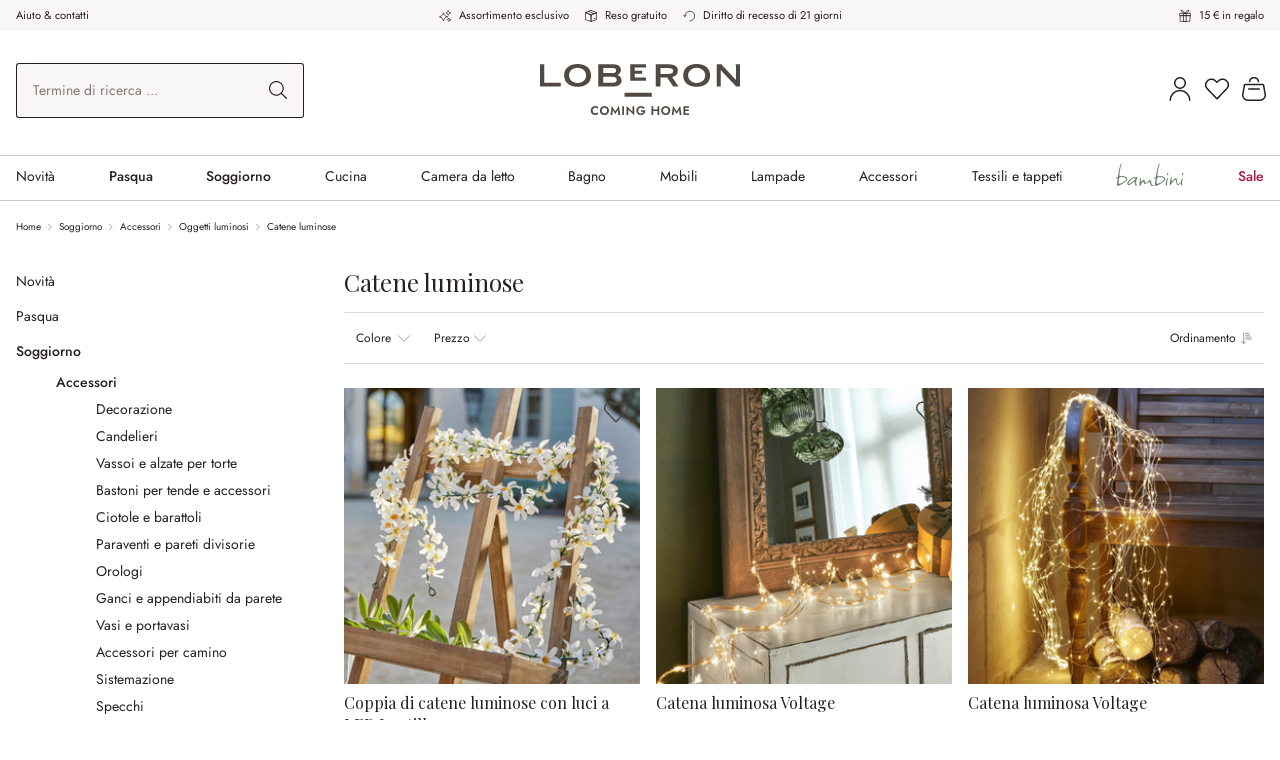

--- FILE ---
content_type: text/html; charset=UTF-8
request_url: https://www.loberon.it/Soggiorno/Accessori/Oggetti-luminosi/Catene-luminose/
body_size: 64140
content:

<!DOCTYPE html>

<html lang="it-IT"
      itemscope="itemscope"
      >

                            
    <head>
                                <script>
                if (undefined === window.EnderecoIntegrator) {
                    window.EnderecoIntegrator = {};
                }
                if (!window.EnderecoIntegrator.onLoad) {
                    window.EnderecoIntegrator.onLoad = [];
                }

                window.EnderecoIntegrator.countryCodeToNameMapping = JSON.parse('{"NL":"Paesi Bassi","TF":null,"TR":null,"ES":"Spagna","CV":null,"CN":null,"CH":"Svizzera","IO":null,"GQ":null,"BY":null,"PE":null,"GF":null,"NU":null,"VI":null,"MT":null,"GS":null,"VU":null,"NI":null,"GI":null,"MA":null,"AQ":null,"LC":null,"CK":null,"ML":null,"NA":null,"GD":null,"GL":null,"GG":null,"AT":"Austria","PN":null,"TN":null,"CG":null,"MY":null,"DO":null,"JO":null,"BE":"Belgio","LR":null,"DM":null,"TC":null,"BB":null,"ZA":null,"MZ":null,"BJ":null,"SC":null,"NC":null,"PA":null,"PW":null,"MR":null,"BF":null,"SZ":null,"SV":null,"YE":null,"MW":null,"TH":null,"MV":null,"XK":null,"PR":null,"CD":null,"LT":null,"US":null,"IR":null,"LV":null,"BA":null,"CC":null,"TD":null,"TT":null,"MP":null,"PT":null,"LK":null,"BZ":null,"SO":null,"LA":null,"BM":null,"MU":null,"LS":null,"CF":null,"SB":null,"SD":null,"GR":null,"RW":null,"HN":null,"RU":null,"ZW":null,"BV":null,"SS":null,"ET":null,"NG":null,"CI":null,"BT":null,"TV":null,"NZ":null,"UA":null,"RO":null,"MQ":null,"UG":null,"EG":null,"LB":null,"ZM":null,"AR":null,"BS":null,"CW":null,"AF":null,"FK":null,"KN":null,"WS":null,"AU":null,"GY":null,"AD":null,"IT":"Italia","AZ":null,"SG":null,"PK":null,"AG":null,"FM":null,"HT":null,"AI":null,"KP":null,"EC":null,"AM":null,"GA":null,"SI":null,"CA":null,"MD":null,"NP":null,"BD":null,"VE":null,"IM":null,"KM":null,"RS":null,"CX":null,"TJ":null,"LY":null,"JP":null,"KW":null,"KI":null,"CR":null,"PM":null,"MG":null,"FJ":null,"NR":null,"MS":null,"CM":null,"BQ":null,"BO":null,"KG":null,"JM":null,"MK":null,"TW":null,"SX":null,"ME":null,"GB":null,"MO":null,"SJ":null,"JE":null,"TL":null,"EH":null,"MM":null,"IQ":null,"KE":null,"FR":"Francia","KZ":null,"SK":null,"TO":null,"CL":null,"SY":null,"AE":null,"KR":null,"BN":null,"VC":null,"TZ":null,"DZ":null,"KY":null,"PS":null,"VG":null,"HR":null,"BL":null,"OM":null,"YT":null,"EE":null,"IL":null,"HK":null,"KH":null,"GW":null,"SA":null,"BW":null,"SR":null,"WF":null,"LU":null,"GP":null,"FO":null,"RE":null,"HM":null,"SH":null,"NE":null,"UZ":null,"AL":null,"IE":null,"DJ":null,"IS":null,"CY":null,"SL":null,"LI":null,"CZ":"Repubblica Ceca","PY":null,"BR":null,"ST":null,"PG":null,"SE":null,"GU":null,"VA":null,"GE":null,"IN":null,"HU":null,"VN":null,"BG":null,"MF":null,"PF":null,"AS":null,"AW":null,"AO":null,"NF":null,"TG":null,"AX":null,"TK":null,"ER":null,"MN":null,"QA":null,"UY":null,"UM":null,"CU":null,"CO":null,"MC":null,"DE":"Germania","GN":null,"GM":null,"BI":null,"DK":null,"BH":null,"MX":null,"MH":null,"ID":null,"SM":null,"TM":null,"GT":null,"NO":null,"PL":"Polonia","SN":null,"FI":null,"GH":null,"PH":null}');
                window.EnderecoIntegrator.countryMapping = JSON.parse('{"NL":"001435a56ed44df0a2c518dad7e55512","TF":"0078c83bb3624ef5b3b729166106ede8","TR":"02b764d1439b4f978308ea2318a9f8d0","ES":"039186ec87c243a0a5cf3e45a89b2f62","CV":"039e4a2d1eb64f8ebdfeeecdd8a25ff7","CN":"059f4db41d4146ef9681fe02404560e1","CH":"05f8174559e54632883d4dc1168c2598","IO":"06c1c93860cd4937806933f9e2ddac77","GQ":"0781183fe4b04786a9e8aaef7295ea6f","BY":"07a2a8c8d7e84436802be06944d1798f","PE":"09fb5d128d2f413182ed4383910a9f8d","GF":"0ad5ac7dcb074413a3f9c5a0c7e170ae","NU":"0cc398ca408444a7bdd84002dabb4e08","VI":"0cf5227249ef46098f654d9c68eef0b2","MT":"0d4b34aa98c04585a1d6498885a50f74","GS":"0d7ab8479f3c476a81d44cb1470773d6","VU":"0de1b71769a2426d83c2be65ab6e1db5","NI":"0fde85878a86405b8006bb0db2d1530b","GI":"11b15c211af94391a57260264d3661c8","MA":"126dde5a76fd443fb86dd015e0a9ffd8","AQ":"1338a4a2133d45e59c95f795d2c1c001","LC":"13871fb68e0d4373ae4091581d039e92","CK":"13d895aac27340d9a54ed8e3ba5bcc31","ML":"14862a7c540c4fc8931d84bd76b26ca8","NA":"182ddac963a84ad88670812441060443","GD":"1838d5fd83ad4eaaa92ee0a888d37170","GL":"18565787ec8844efba5279834f78e304","GG":"19ba1364f6fc4dd5bad332df8c106038","AT":"19d2d8bb26154b4ebf726d477f8be067","PN":"19ddd427351b461aa61bf2d4e645e5da","TN":"19f1abb6d1ff426ea1114b5bad25aeb7","CG":"19fc1de1b05744a5a59565a7437c953a","MY":"1bf29dd840414dd09531d72a45a70748","DO":"1d7b335078be49bb82994b3d2ed6c1aa","JO":"1e2dc6fb70554c5bb6e3c6f75194f756","BE":"1f7575403ca84c5e854d7e6a20b1e4a8","LR":"2125678fa27246088529d92bec9af7db","DM":"21c5a94eac0c48579c15a324e9561f41","TC":"22646868523d4f65885db5c4ad4a3105","BB":"22d3d78e50834fd9a47aca70e5d57d7f","ZA":"256e66c3aa5d4bd9a1a7f07d4b59cb5e","MZ":"25e68f84743a43d7a8dc6a883af2c917","BJ":"26deccc5e36547b7b9500e5bc6222192","SC":"271f08e7c9c64eacb83abe23ff336de5","NC":"289de5d896df48c3a4269efa4c1d0c1d","PA":"299a283a6bd9492ebff2a42c1ebfdcb9","PW":"2b3096ed8d944581995b1cba5fd76b43","MR":"2cd740c7a2a546d2be664fdcf7a68224","BF":"2e6dbd5b453a46b591a7d370013fcd86","SZ":"30628fe36e90470b90e061ca62cc9256","SV":"3151fe30100b4ef98271d6c97ac3be61","YE":"33cdb85b109645029c4ed21b0978c98d","MW":"343479aec267436d81b4df3abb6961c4","TH":"34d622283922441087907ad9b21bd395","MV":"35051fccf7284dcd9cc370e498aa2def","XK":"35ae7b6e44684025ada6c27831aa89e3","PR":"35c5d36bf59e4959b853d7c3f11bd10d","CD":"35f1ccbe6e6b418281ee58899f10981a","LT":"396a6a8c2f7e4f258d2213fad4e45ec8","US":"39a4a0ea9abd45b9b3ef51c2688d9a0a","IR":"3a295c96b25b452e987320ebfffd240f","LV":"3da087e3548b450b82c8d8d5929ea38f","BA":"3f60762f68b14986bb26dabb3be0682a","CC":"40159f79a3d94088b0c391c4b525eb10","TD":"40ec89a5c1c84523b23e21534656c0d8","TT":"41cada4112bb4c5892eef89da214962a","MP":"42cc294411fd4b56b0273198a0732235","PT":"43ccf6e8ccbc403ba9c72a4fb472dba4","LK":"44f3318cb8a9445ab2f5894a509683d9","BZ":"473b442e110d46038a1fd13a4b532170","SO":"4741a61a3899499f85f2bb72aefa4b95","LA":"47c2b533378245f080b9b8dcad9e6741","BM":"4983737b16434ee881554ea2b678eb08","MU":"4a8e9cf136a54c19b1d9262a0b2bf34e","LS":"4ad3c48666e64ec99637057f86e049b5","CF":"4b0a399f60e44938a75454b8f3477e6a","SB":"4bacc37bafea4e25b71f4e89f873f9cb","SD":"4cef1d9c8eaf4ecaa7cad556c2bdd222","GR":"4e46224ebc714244af5a72eddcf4b923","RW":"4e5f0a341b4249dc96c23f6a6f052523","HN":"4eba0882b00c433eaa97a66ba8278040","RU":"4f2ff642a64f49d8b54cfe2eedccffc2","ZW":"50822fc96a7649a6a97525021e80d280","BV":"5094916750634dcf87ed26c1a368d577","SS":"51cd54f0901f4755b4ef9d639f4eee86","ET":"55feaaffebd74a669325fd71af7a660b","NG":"56711f82b6be4c499ead5f9d6609b57c","CI":"57d5461b7ff64fd49ab02276ad00a532","BT":"581e1f5ab466493ebff6470c45c288d7","TV":"5871eeb77e6e4069bc880c7c71773cbd","NZ":"59c72efe97c349fca695523ca4f79576","UA":"5a2b5fffcaee4221b15cc53349f29d37","RO":"5cf7063ca8224e1aba29ba6315351025","MQ":"5dd34fbdcf024f8792a8b5545c632b90","UG":"5e15be823fd54b2ba7cb6b8b7299b1f1","EG":"5e55338515444a93aaa21693494f0822","LB":"5f1fa161e4e14734b8a4f5541f3d1117","ZM":"5f64c16d730e449ca77b5542bf6df775","AR":"612e0db9a8b949b1bfaa7e1f5e57d804","BS":"616cf3fb33f34e1ba891cd6ecef1e478","CW":"62313edcfaad4c33b2880325b46fa5a7","AF":"62933ee4da5a459a94a5896d867d879b","FK":"62ca85de1b7d475fb697776c3dd62f64","KN":"6329881d3ac2470cae0b9a879da01c55","WS":"6377802a67a14364a6d76fe06554cf87","AU":"63c0b9242abc4d319fb643769a0c58ba","GY":"64b82c8ac1cf4601a806b9ea24bed0ec","AD":"667ffa087d174995bf9fbf435e3523c7","IT":"6777d2c7c1a14e24882032e38e06fb20","AZ":"67ff824522ca455589afb805f831ddd7","SG":"68174e4b599c4cf6b8d7862d6660ea6b","PK":"68d23fb6c8ac4f10bcdd9ae70dde51d9","AG":"6906beae4b4e4c498153ee8dd219e6fa","FM":"6b688bfe1e8b417db255fa6e2de058df","HT":"6ea05800a6de4d008a03fb7983ba1f26","AI":"72597edaa877416596b05fdc7ed33954","KP":"73ec5e66e027450eb855db2c6f3cecb9","EC":"74b2f0f34e034fd7b685a35439de1cd2","AM":"74c3ec9aa5bc4411b4450ddb5f42f579","GA":"74db01e283284cfaa33614e2e4b4819c","SI":"76711ad7780c4f1386544cd4e175aff1","CA":"7769b6465623445b9faa9c1f5347853e","MD":"7a787645c86f4d03977f10859ed83278","NP":"7adc17b95e974cf8981b5ec92fed75b2","BD":"7af74b4a22994f8bb549e9f8b0c99e2c","VE":"7dc637ca294040e8a71594cf9e8d1f79","IM":"7e0b8e3191cb4ccc9f7cd5388e693c82","KM":"81037825c1a142cfa47ac0b38710df1a","RS":"8127d47254e840649e45ec64bad148d2","CX":"81308839e616431aa678c3e54f38d83f","TJ":"814adb4fdf4046b4adb4c7e512abc18c","LY":"82467c55b8114b3b8ede590b469adf3e","JP":"8286374dd79e4d8c83497ce629337b36","KW":"82df4186076140c0bfb488063c7213ee","KI":"84eafe85713e471f8aafcaf0f7152b53","CR":"8557207b2e2e46b092138c4663f75bb9","PM":"85780039781a4fdca662cfc3e6c65c40","MG":"85784c3046d64c97888b6d4f62c88d6e","FJ":"880e21e55c1544eba0f03554df051d45","NR":"8944038612ba41678088be84c1f927b2","MS":"8989dfed98d94594913b507fbbbe9983","CM":"8b58437098cf4dc6871ed000f08aca11","BQ":"8cb9d22abd6f47ef8a7a4ad8ed8e0415","BO":"8e9f7d52fd45494b9396b37d09e288bf","KG":"8fea6bcecea84396824817029f3a7472","JM":"91e69137dfbc4507aabc163bece39716","MK":"9261e4b296734b87ab4725021fa867b9","TW":"929a0d31c4374bd29d5846f41c37e99a","SX":"9575d6794dc74388b8985488a6e47f9e","ME":"95cbcbc2ea084ca791192af7f9334bd6","GB":"96481a65a2274f1496eb49629977d03c","MO":"96f6af7e42c94ec398be9fce93534427","SJ":"982e081243394a7fbadbdf3adf2ead81","JE":"98d73bb4b74345cdac903b76c83313db","TL":"98f0f56e2e3e42ae804f1179573dd758","EH":"9a1a4a722f4f4e4f853745e8e83dd4eb","MM":"9af4b7de925649e8b83aa58cecc7b9b1","IQ":"9b6e1c550a1748648aa879d8dc625856","KE":"9c8562ce8010406c97e220aadb46e10e","FR":"9dda441bf86840f6989baa8c8e9adcb1","KZ":"9fb793ee99d6419ab0cbd74f86d16b10","SK":"9fc264a237f14fb6bb7bb86b1a725be5","TO":"a0d06c70e9834331ade067afe2b9f6d2","CL":"a0d1e9db1d474cb8b488ff4f7d4ca4d4","SY":"a1175d4cf5414da7afea6e751c236da8","AE":"a120a7473399447fab32d8e503215c63","KR":"a1ab9830aedf48c2a1070716e0170a1a","BN":"a22184ec6c45446180e9d5220305655b","VC":"a4700911180a42d6ae915d18d8518198","TZ":"a5b8b30be47d48b2a50a9725d695cc0b","DZ":"a76276e20e3745f5b65074707864ef2b","KY":"a912014e5f8b48c9aeebbfc41adf85b4","PS":"a976429f35314b4dac9156e7af06390e","VG":"aa24a9b48b514462bd7997446837c1e5","HR":"aaa60379f8b74d4e8db31edac52d2eab","BL":"ac96485c97cb42109d4cfc148076cf75","OM":"adcd451f0c254476bfee791b1f2920da","YT":"aee6b4baa91642ff91d94be00439b186","EE":"afb2a4474a444cb08031d46c40098219","IL":"b471f667941446d39e119d3355e3dd3b","HK":"b5d0d36e952f460883795def8daa88ed","KH":"b6433dca3d844b149e70a9d1511d7059","GW":"b87bae79d2fc4c87a03d8f883aa13df8","SA":"b9980876a05c48e7bc305f20be2a8eef","BW":"b9c7e56e1f01421e92c6e2839cd6aa99","SR":"ba78d5842e6149e689258d756fec9b49","WF":"ba7f4fb98587433b80767b2a62e4b2f0","LU":"bc378fad50904c1d800e069bea5bffdf","GP":"c062d18c384f47e29a6f482fbb3ae912","FO":"c0a7b96555424a0596f252cedc0c5015","RE":"c1212042dea5436a9e4827203fef51bb","HM":"c216456b932d4db29140af84372ba387","SH":"c349e0b0b2c3453fa322044d047025fe","NE":"c42530c64b674c7aaa70906e7a1ba10e","UZ":"c58f86274d3f41869a3129a78d7c6347","AL":"c5f296fcaad94110a19f436524aa95d2","IE":"c6b0dcfd8008489d98ec447e5d65acfd","DJ":"c7f994de49264b23a4af3d33a124c363","IS":"c8522fb749d84156a6b5f5c4adaa0965","CY":"c8547310d3cd4e9b8b29dea7a4f0fb40","SL":"c9531ef721f649c2830e4ef511806ebc","LI":"c961f010a2ed49beb728c1158d44f7d7","CZ":"c9d0ad79995b4792b330a2962ce1dcde","PY":"ca1450e1a0134d64990447df4ffab1de","BR":"cad6ed8e62e34d26aca4ae641d9b1470","ST":"cbb99dc2e1ed4c62b00fab7cdb2f6ccf","PG":"cc1d32151d6d43268d3a6923343cd823","SE":"cc9d63bec8e94e6f8b9a0152c1ba75fd","GU":"cdba5aa2aade41b39e5c384f8bbca0f5","VA":"ce62bc41e43148d88fc78ccb934bf658","GE":"cf6b8532e0c747c186acfba62d33bf13","IN":"cf6e07c84a344fdbbad9394ba91991f9","HU":"d018db88e2e54fcaad51fd6f977cd05f","VN":"d0489350485b4a2abbf5386205e381e4","BG":"d049c77d91974263bd51acb9f8a08039","MF":"d0bdb44adf944007850859a96e3169f5","PF":"d19f2c34e4a040e6b34b53933a862c42","AS":"d49307f228854cb2857b886907ef00fc","AW":"d4cd8d9567bb462983d1a01bad7420e0","AO":"d4eec9e66a59436293ef60d7ec321a5a","NF":"d57bbd58b5a2493399399b4a2218709a","TG":"d5c4a53787284facb282ac057b55658a","AX":"d8c8b91cae2b4fb4804bb1dd79240012","TK":"d956c6a672484518a732b0fa10af1837","ER":"d9ef07fe7da64c4bb5b12d142a30c1e6","MN":"da7ad3e7ebb542d984ffe4779ab9e9ea","QA":"df752985e7b14c8bb242f0b48217beff","UY":"dfe9bd59f35440d990ea171fa962ef59","UM":"e0b4f72c41434659ac69e97a0d142616","CU":"e3f715de50164ca3809e3c6b00215c6a","CO":"e4be9d45fe954e07a7748f9692911d09","MC":"e624d1da0ced40bca06d17e135af2a4f","DE":"e74a05af0edb444ca71e4fb2d6f48d33","GN":"e789d226d945449b8e1aa5b7829d5410","GM":"e835e65879614df88575c15969fb0878","BI":"ea4e927540c34022b5a87caeba353b67","DK":"ea66e4d33a1047feac4eab577bf0a341","BH":"ebbf0ea9da5f4f1495ffdcb8c919e0e9","MX":"ed1f48624dea4ff8aea58578069d629f","MH":"efb7e4e078854c24a06b228d48c744d9","ID":"f04762507f484090b2ddc34567d3e9d0","SM":"f1a80f31766b46fa880c1766b88c87f1","TM":"f1b72a279f0d45b99404ed56fd181b15","GT":"f218f76ee03844aabf7aec4bc541491a","NO":"f2c494b4c7f2469baf4759f6f695d8cd","PL":"f508dc04055a48068ae781b8fe2232b1","SN":"f706db58b349452293ee16e201debd77","FI":"fa3dda88a36b4a5e8d49052d7edb0bdc","GH":"fb514b9ee119415fbf76eebf0c11efd6","PH":"fe4111b7f5ca44cdbd357f6cdf48c6e5"}');
                window.EnderecoIntegrator.countryMappingReverse = JSON.parse('{"001435a56ed44df0a2c518dad7e55512":"NL","0078c83bb3624ef5b3b729166106ede8":"TF","02b764d1439b4f978308ea2318a9f8d0":"TR","039186ec87c243a0a5cf3e45a89b2f62":"ES","039e4a2d1eb64f8ebdfeeecdd8a25ff7":"CV","059f4db41d4146ef9681fe02404560e1":"CN","05f8174559e54632883d4dc1168c2598":"CH","06c1c93860cd4937806933f9e2ddac77":"IO","0781183fe4b04786a9e8aaef7295ea6f":"GQ","07a2a8c8d7e84436802be06944d1798f":"BY","09fb5d128d2f413182ed4383910a9f8d":"PE","0ad5ac7dcb074413a3f9c5a0c7e170ae":"GF","0cc398ca408444a7bdd84002dabb4e08":"NU","0cf5227249ef46098f654d9c68eef0b2":"VI","0d4b34aa98c04585a1d6498885a50f74":"MT","0d7ab8479f3c476a81d44cb1470773d6":"GS","0de1b71769a2426d83c2be65ab6e1db5":"VU","0fde85878a86405b8006bb0db2d1530b":"NI","11b15c211af94391a57260264d3661c8":"GI","126dde5a76fd443fb86dd015e0a9ffd8":"MA","1338a4a2133d45e59c95f795d2c1c001":"AQ","13871fb68e0d4373ae4091581d039e92":"LC","13d895aac27340d9a54ed8e3ba5bcc31":"CK","14862a7c540c4fc8931d84bd76b26ca8":"ML","182ddac963a84ad88670812441060443":"NA","1838d5fd83ad4eaaa92ee0a888d37170":"GD","18565787ec8844efba5279834f78e304":"GL","19ba1364f6fc4dd5bad332df8c106038":"GG","19d2d8bb26154b4ebf726d477f8be067":"AT","19ddd427351b461aa61bf2d4e645e5da":"PN","19f1abb6d1ff426ea1114b5bad25aeb7":"TN","19fc1de1b05744a5a59565a7437c953a":"CG","1bf29dd840414dd09531d72a45a70748":"MY","1d7b335078be49bb82994b3d2ed6c1aa":"DO","1e2dc6fb70554c5bb6e3c6f75194f756":"JO","1f7575403ca84c5e854d7e6a20b1e4a8":"BE","2125678fa27246088529d92bec9af7db":"LR","21c5a94eac0c48579c15a324e9561f41":"DM","22646868523d4f65885db5c4ad4a3105":"TC","22d3d78e50834fd9a47aca70e5d57d7f":"BB","256e66c3aa5d4bd9a1a7f07d4b59cb5e":"ZA","25e68f84743a43d7a8dc6a883af2c917":"MZ","26deccc5e36547b7b9500e5bc6222192":"BJ","271f08e7c9c64eacb83abe23ff336de5":"SC","289de5d896df48c3a4269efa4c1d0c1d":"NC","299a283a6bd9492ebff2a42c1ebfdcb9":"PA","2b3096ed8d944581995b1cba5fd76b43":"PW","2cd740c7a2a546d2be664fdcf7a68224":"MR","2e6dbd5b453a46b591a7d370013fcd86":"BF","30628fe36e90470b90e061ca62cc9256":"SZ","3151fe30100b4ef98271d6c97ac3be61":"SV","33cdb85b109645029c4ed21b0978c98d":"YE","343479aec267436d81b4df3abb6961c4":"MW","34d622283922441087907ad9b21bd395":"TH","35051fccf7284dcd9cc370e498aa2def":"MV","35ae7b6e44684025ada6c27831aa89e3":"XK","35c5d36bf59e4959b853d7c3f11bd10d":"PR","35f1ccbe6e6b418281ee58899f10981a":"CD","396a6a8c2f7e4f258d2213fad4e45ec8":"LT","39a4a0ea9abd45b9b3ef51c2688d9a0a":"US","3a295c96b25b452e987320ebfffd240f":"IR","3da087e3548b450b82c8d8d5929ea38f":"LV","3f60762f68b14986bb26dabb3be0682a":"BA","40159f79a3d94088b0c391c4b525eb10":"CC","40ec89a5c1c84523b23e21534656c0d8":"TD","41cada4112bb4c5892eef89da214962a":"TT","42cc294411fd4b56b0273198a0732235":"MP","43ccf6e8ccbc403ba9c72a4fb472dba4":"PT","44f3318cb8a9445ab2f5894a509683d9":"LK","473b442e110d46038a1fd13a4b532170":"BZ","4741a61a3899499f85f2bb72aefa4b95":"SO","47c2b533378245f080b9b8dcad9e6741":"LA","4983737b16434ee881554ea2b678eb08":"BM","4a8e9cf136a54c19b1d9262a0b2bf34e":"MU","4ad3c48666e64ec99637057f86e049b5":"LS","4b0a399f60e44938a75454b8f3477e6a":"CF","4bacc37bafea4e25b71f4e89f873f9cb":"SB","4cef1d9c8eaf4ecaa7cad556c2bdd222":"SD","4e46224ebc714244af5a72eddcf4b923":"GR","4e5f0a341b4249dc96c23f6a6f052523":"RW","4eba0882b00c433eaa97a66ba8278040":"HN","4f2ff642a64f49d8b54cfe2eedccffc2":"RU","50822fc96a7649a6a97525021e80d280":"ZW","5094916750634dcf87ed26c1a368d577":"BV","51cd54f0901f4755b4ef9d639f4eee86":"SS","55feaaffebd74a669325fd71af7a660b":"ET","56711f82b6be4c499ead5f9d6609b57c":"NG","57d5461b7ff64fd49ab02276ad00a532":"CI","581e1f5ab466493ebff6470c45c288d7":"BT","5871eeb77e6e4069bc880c7c71773cbd":"TV","59c72efe97c349fca695523ca4f79576":"NZ","5a2b5fffcaee4221b15cc53349f29d37":"UA","5cf7063ca8224e1aba29ba6315351025":"RO","5dd34fbdcf024f8792a8b5545c632b90":"MQ","5e15be823fd54b2ba7cb6b8b7299b1f1":"UG","5e55338515444a93aaa21693494f0822":"EG","5f1fa161e4e14734b8a4f5541f3d1117":"LB","5f64c16d730e449ca77b5542bf6df775":"ZM","612e0db9a8b949b1bfaa7e1f5e57d804":"AR","616cf3fb33f34e1ba891cd6ecef1e478":"BS","62313edcfaad4c33b2880325b46fa5a7":"CW","62933ee4da5a459a94a5896d867d879b":"AF","62ca85de1b7d475fb697776c3dd62f64":"FK","6329881d3ac2470cae0b9a879da01c55":"KN","6377802a67a14364a6d76fe06554cf87":"WS","63c0b9242abc4d319fb643769a0c58ba":"AU","64b82c8ac1cf4601a806b9ea24bed0ec":"GY","667ffa087d174995bf9fbf435e3523c7":"AD","6777d2c7c1a14e24882032e38e06fb20":"IT","67ff824522ca455589afb805f831ddd7":"AZ","68174e4b599c4cf6b8d7862d6660ea6b":"SG","68d23fb6c8ac4f10bcdd9ae70dde51d9":"PK","6906beae4b4e4c498153ee8dd219e6fa":"AG","6b688bfe1e8b417db255fa6e2de058df":"FM","6ea05800a6de4d008a03fb7983ba1f26":"HT","72597edaa877416596b05fdc7ed33954":"AI","73ec5e66e027450eb855db2c6f3cecb9":"KP","74b2f0f34e034fd7b685a35439de1cd2":"EC","74c3ec9aa5bc4411b4450ddb5f42f579":"AM","74db01e283284cfaa33614e2e4b4819c":"GA","76711ad7780c4f1386544cd4e175aff1":"SI","7769b6465623445b9faa9c1f5347853e":"CA","7a787645c86f4d03977f10859ed83278":"MD","7adc17b95e974cf8981b5ec92fed75b2":"NP","7af74b4a22994f8bb549e9f8b0c99e2c":"BD","7dc637ca294040e8a71594cf9e8d1f79":"VE","7e0b8e3191cb4ccc9f7cd5388e693c82":"IM","81037825c1a142cfa47ac0b38710df1a":"KM","8127d47254e840649e45ec64bad148d2":"RS","81308839e616431aa678c3e54f38d83f":"CX","814adb4fdf4046b4adb4c7e512abc18c":"TJ","82467c55b8114b3b8ede590b469adf3e":"LY","8286374dd79e4d8c83497ce629337b36":"JP","82df4186076140c0bfb488063c7213ee":"KW","84eafe85713e471f8aafcaf0f7152b53":"KI","8557207b2e2e46b092138c4663f75bb9":"CR","85780039781a4fdca662cfc3e6c65c40":"PM","85784c3046d64c97888b6d4f62c88d6e":"MG","880e21e55c1544eba0f03554df051d45":"FJ","8944038612ba41678088be84c1f927b2":"NR","8989dfed98d94594913b507fbbbe9983":"MS","8b58437098cf4dc6871ed000f08aca11":"CM","8cb9d22abd6f47ef8a7a4ad8ed8e0415":"BQ","8e9f7d52fd45494b9396b37d09e288bf":"BO","8fea6bcecea84396824817029f3a7472":"KG","91e69137dfbc4507aabc163bece39716":"JM","9261e4b296734b87ab4725021fa867b9":"MK","929a0d31c4374bd29d5846f41c37e99a":"TW","9575d6794dc74388b8985488a6e47f9e":"SX","95cbcbc2ea084ca791192af7f9334bd6":"ME","96481a65a2274f1496eb49629977d03c":"GB","96f6af7e42c94ec398be9fce93534427":"MO","982e081243394a7fbadbdf3adf2ead81":"SJ","98d73bb4b74345cdac903b76c83313db":"JE","98f0f56e2e3e42ae804f1179573dd758":"TL","9a1a4a722f4f4e4f853745e8e83dd4eb":"EH","9af4b7de925649e8b83aa58cecc7b9b1":"MM","9b6e1c550a1748648aa879d8dc625856":"IQ","9c8562ce8010406c97e220aadb46e10e":"KE","9dda441bf86840f6989baa8c8e9adcb1":"FR","9fb793ee99d6419ab0cbd74f86d16b10":"KZ","9fc264a237f14fb6bb7bb86b1a725be5":"SK","a0d06c70e9834331ade067afe2b9f6d2":"TO","a0d1e9db1d474cb8b488ff4f7d4ca4d4":"CL","a1175d4cf5414da7afea6e751c236da8":"SY","a120a7473399447fab32d8e503215c63":"AE","a1ab9830aedf48c2a1070716e0170a1a":"KR","a22184ec6c45446180e9d5220305655b":"BN","a4700911180a42d6ae915d18d8518198":"VC","a5b8b30be47d48b2a50a9725d695cc0b":"TZ","a76276e20e3745f5b65074707864ef2b":"DZ","a912014e5f8b48c9aeebbfc41adf85b4":"KY","a976429f35314b4dac9156e7af06390e":"PS","aa24a9b48b514462bd7997446837c1e5":"VG","aaa60379f8b74d4e8db31edac52d2eab":"HR","ac96485c97cb42109d4cfc148076cf75":"BL","adcd451f0c254476bfee791b1f2920da":"OM","aee6b4baa91642ff91d94be00439b186":"YT","afb2a4474a444cb08031d46c40098219":"EE","b471f667941446d39e119d3355e3dd3b":"IL","b5d0d36e952f460883795def8daa88ed":"HK","b6433dca3d844b149e70a9d1511d7059":"KH","b87bae79d2fc4c87a03d8f883aa13df8":"GW","b9980876a05c48e7bc305f20be2a8eef":"SA","b9c7e56e1f01421e92c6e2839cd6aa99":"BW","ba78d5842e6149e689258d756fec9b49":"SR","ba7f4fb98587433b80767b2a62e4b2f0":"WF","bc378fad50904c1d800e069bea5bffdf":"LU","c062d18c384f47e29a6f482fbb3ae912":"GP","c0a7b96555424a0596f252cedc0c5015":"FO","c1212042dea5436a9e4827203fef51bb":"RE","c216456b932d4db29140af84372ba387":"HM","c349e0b0b2c3453fa322044d047025fe":"SH","c42530c64b674c7aaa70906e7a1ba10e":"NE","c58f86274d3f41869a3129a78d7c6347":"UZ","c5f296fcaad94110a19f436524aa95d2":"AL","c6b0dcfd8008489d98ec447e5d65acfd":"IE","c7f994de49264b23a4af3d33a124c363":"DJ","c8522fb749d84156a6b5f5c4adaa0965":"IS","c8547310d3cd4e9b8b29dea7a4f0fb40":"CY","c9531ef721f649c2830e4ef511806ebc":"SL","c961f010a2ed49beb728c1158d44f7d7":"LI","c9d0ad79995b4792b330a2962ce1dcde":"CZ","ca1450e1a0134d64990447df4ffab1de":"PY","cad6ed8e62e34d26aca4ae641d9b1470":"BR","cbb99dc2e1ed4c62b00fab7cdb2f6ccf":"ST","cc1d32151d6d43268d3a6923343cd823":"PG","cc9d63bec8e94e6f8b9a0152c1ba75fd":"SE","cdba5aa2aade41b39e5c384f8bbca0f5":"GU","ce62bc41e43148d88fc78ccb934bf658":"VA","cf6b8532e0c747c186acfba62d33bf13":"GE","cf6e07c84a344fdbbad9394ba91991f9":"IN","d018db88e2e54fcaad51fd6f977cd05f":"HU","d0489350485b4a2abbf5386205e381e4":"VN","d049c77d91974263bd51acb9f8a08039":"BG","d0bdb44adf944007850859a96e3169f5":"MF","d19f2c34e4a040e6b34b53933a862c42":"PF","d49307f228854cb2857b886907ef00fc":"AS","d4cd8d9567bb462983d1a01bad7420e0":"AW","d4eec9e66a59436293ef60d7ec321a5a":"AO","d57bbd58b5a2493399399b4a2218709a":"NF","d5c4a53787284facb282ac057b55658a":"TG","d8c8b91cae2b4fb4804bb1dd79240012":"AX","d956c6a672484518a732b0fa10af1837":"TK","d9ef07fe7da64c4bb5b12d142a30c1e6":"ER","da7ad3e7ebb542d984ffe4779ab9e9ea":"MN","df752985e7b14c8bb242f0b48217beff":"QA","dfe9bd59f35440d990ea171fa962ef59":"UY","e0b4f72c41434659ac69e97a0d142616":"UM","e3f715de50164ca3809e3c6b00215c6a":"CU","e4be9d45fe954e07a7748f9692911d09":"CO","e624d1da0ced40bca06d17e135af2a4f":"MC","e74a05af0edb444ca71e4fb2d6f48d33":"DE","e789d226d945449b8e1aa5b7829d5410":"GN","e835e65879614df88575c15969fb0878":"GM","ea4e927540c34022b5a87caeba353b67":"BI","ea66e4d33a1047feac4eab577bf0a341":"DK","ebbf0ea9da5f4f1495ffdcb8c919e0e9":"BH","ed1f48624dea4ff8aea58578069d629f":"MX","efb7e4e078854c24a06b228d48c744d9":"MH","f04762507f484090b2ddc34567d3e9d0":"ID","f1a80f31766b46fa880c1766b88c87f1":"SM","f1b72a279f0d45b99404ed56fd181b15":"TM","f218f76ee03844aabf7aec4bc541491a":"GT","f2c494b4c7f2469baf4759f6f695d8cd":"NO","f508dc04055a48068ae781b8fe2232b1":"PL","f706db58b349452293ee16e201debd77":"SN","fa3dda88a36b4a5e8d49052d7edb0bdc":"FI","fb514b9ee119415fbf76eebf0c11efd6":"GH","fe4111b7f5ca44cdbd357f6cdf48c6e5":"PH"}');

                window.EnderecoIntegrator.subdivisionCodeToNameMapping = JSON.parse('{"CA-ON":null,"CA-QC":null,"CA-NS":null,"CA-NB":null,"CA-MB":null,"CA-BC":null,"CA-PE":null,"CA-SK":null,"CA-AB":null,"CA-NL":null,"CA-NT":null,"CA-YT":null,"CA-NU":null,"GB-WOK":null,"US-SC":null,"GB-WSX":null,"GB-WRL":null,"GB-DEN":null,"GB-DER":null,"GB-CHW":null,"GB-ERY":null,"GB-RIC":null,"GB-MUL":null,"GB-TOF":null,"US-KY":null,"US-WV":null,"GB-MDB":null,"GB-KWL":null,"GB-POR":null,"GB-BIR":null,"GB-BRD":null,"GB-ABD":null,"US-MS":null,"GB-LEC":null,"GB-ERW":null,"GB-THR":null,"US-OK":null,"GB-SLF":null,"GB-DBY":null,"GB-SOS":null,"GB-ESS":null,"GB-RDB":null,"GB-AND":null,"GB-BMH":null,"GB-FIF":null,"GB-HPL":null,"US-DC":null,"GB-DRS":null,"GB-STG":null,"GB-GAT":null,"US-MN":null,"GB-SOM":null,"GB-BOL":null,"GB-BRC":null,"GB-NTY":null,"GB-CRY":null,"US-DE":null,"US-TN":null,"US-NV":null,"GB-PEM":null,"US-AR":null,"GB-BDG":null,"GB-MAN":null,"US-NY":null,"GB-TFW":null,"US-OR":null,"GB-GRE":null,"GB-BNE":null,"GB-STE":null,"US-SD":null,"GB-CON":null,"GB-DOR":null,"GB-SWA":null,"GB-MON":null,"GB-CLK":null,"GB-BST":null,"GB-DNC":null,"US-NM":null,"GB-IVC":null,"GB-ANN":null,"US-CO":null,"GB-FLN":null,"GB-WNM":null,"GB-PKN":null,"GB-SND":null,"GB-MRY":null,"US-MT":null,"GB-MRT":null,"GB-KEC":null,"GB-PTE":null,"GB-HLD":null,"GB-ROT":null,"GB-FAL":null,"GB-AGY":null,"GB-NGM":null,"GB-NAY":null,"US-NJ":null,"GB-WGN":null,"GB-WLL":null,"GB-CCG":null,"US-NE":null,"GB-DEV":null,"US-CT":null,"US-RI":null,"GB-NTL":null,"GB-NYK":null,"GB-NTH":null,"GB-HNS":null,"GB-GLG":null,"US-WA":null,"GB-CMN":null,"GB-PLY":null,"GB-STY":null,"GB-DUD":null,"GB-STS":null,"GB-MIK":null,"GB-BRY":null,"US-UT":null,"GB-CAY":null,"GB-DAL":null,"GB-NLK":null,"GB-HMF":null,"US-WI":null,"GB-SAW":null,"GB-TAM":null,"US-TX":null,"US-PA":null,"GB-LBC":null,"GB-NWP":null,"GB-ESX":null,"GB-CAM":null,"GB-BPL":null,"GB-WLV":null,"GB-ELN":null,"GB-LND":null,"GB-UKM":null,"GB-NEL":null,"GB-BNH":null,"GB-SCB":null,"GB-SRY":null,"GB-DGY":null,"GB-SLG":null,"GB-CWY":null,"GB-RUT":null,"GB-WND":null,"US-KS":null,"GB-NWM":null,"GB-TOB":null,"GB-WFT":null,"GB-GLS":null,"GB-GWN":null,"GB-IOS":null,"GB-NMD":null,"US-MI":null,"GB-STH":null,"GB-BNS":null,"GB-FMO":null,"GB-CHE":null,"US-MD":null,"GB-SHN":null,"GB-NIR":null,"GB-WRT":null,"GB-RFW":null,"GB-ABE":null,"GB-BKM":null,"GB-LDS":null,"US-LA":null,"GB-SKP":null,"GB-BFS":null,"GB-STT":null,"GB-WIL":null,"GB-RCC":null,"US-IN":null,"GB-RCH":null,"GB-KHL":null,"GB-SFK":null,"GB-ELS":null,"GB-WLS":null,"GB-WOR":null,"GB-STN":null,"GB-NFK":null,"GB-HEF":null,"US-WY":null,"GB-EAL":null,"GB-TRF":null,"GB-SFT":null,"GB-BAS":null,"GB-KIR":null,"GB-SLK":null,"GB-OXF":null,"GB-LBH":null,"US-NH":null,"GB-HAM":null,"GB-SHR":null,"GB-HRT":null,"US-ME":null,"GB-SOL":null,"GB-YOR":null,"GB-NTT":null,"GB-HCK":null,"GB-CMA":null,"GB-SHF":null,"US-MO":null,"GB-BEX":null,"US-VT":null,"US-ID":null,"GB-BEN":null,"GB-CGN":null,"GB-POW":null,"US-IL":null,"GB-SAY":null,"GB-SCT":null,"GB-WRX":null,"US-HI":null,"GB-WKF":null,"GB-SWD":null,"GB-WDU":null,"GB-HIL":null,"GB-WLN":null,"US-MA":null,"GB-HAL":null,"GB-ZET":null,"GB-NBL":null,"GB-BGW":null,"GB-MEA":null,"US-VA":null,"GB-AGB":null,"GB-CRF":null,"GB-LAN":null,"GB-DND":null,"GB-HRW":null,"GB-EDU":null,"GB-BBD":null,"GB-HAV":null,"GB-ENG":null,"GB-EAY":null,"GB-TWH":null,"GB-LEW":null,"GB-SGC":null,"US-AZ":null,"GB-VGL":null,"GB-WBK":null,"US-IA":null,"GB-BDF":null,"GB-COV":null,"US-NC":null,"US-GA":null,"GB-IOW":null,"GB-EDH":null,"GB-HRY":null,"GB-RCT":null,"GB-BGE":null,"US-AK":null,"GB-NET":null,"GB-NSM":null,"GB-MDW":null,"GB-RDG":null,"GB-ABC":null,"GB-CLD":null,"GB-LUT":null,"GB-EAW":null,"GB-GBN":null,"GB-OLD":null,"US-FL":null,"US-CA":null,"GB-CMD":null,"GB-POL":null,"GB-LIV":null,"GB-ISL":null,"GB-KTT":null,"GB-NLN":null,"GB-MTY":null,"GB-BUR":null,"GB-ENF":null,"GB-SWK":null,"GB-LIN":null,"GB-WSM":null,"US-OH":null,"GB-CBF":null,"GB-KEN":null,"GB-DUR":null,"GB-LCE":null,"GB-ORK":null,"US-AL":null,"US-ND":null,"GB-MLN":null,"GB-WAR":null,"GB-ANS":null}');
                window.EnderecoIntegrator.subdivisionMapping = JSON.parse('{"CA-ON":"0192fa9aba8572578d69aa419af2dab6","CA-QC":"0192fa9aba8572578d69aa419b8b8912","CA-NS":"0192fa9aba8572578d69aa419baa51be","CA-NB":"0192fa9aba8572578d69aa419c95db5d","CA-MB":"0192fa9aba8572578d69aa419cd2bbe3","CA-BC":"0192fa9aba8572578d69aa419d8f5e89","CA-PE":"0192fa9aba8572578d69aa419e12729f","CA-SK":"0192fa9aba8572578d69aa419f0d38ef","CA-AB":"0192fa9aba8572578d69aa419f5136a1","CA-NL":"0192fa9aba8572578d69aa419f7758bd","CA-NT":"0192fa9aba8572578d69aa41a04ab50b","CA-YT":"0192fa9aba8572578d69aa41a0bc4eb9","CA-NU":"0192fa9aba8572578d69aa41a12ee32a","GB-WOK":"0277392023104514a171b3207867a3c0","US-SC":"0434d5e80f374f72bcbaa12842970e06","GB-WSX":"0488f44618b546dea0829a0aef227df6","GB-WRL":"05aea734072b41a9b16ecc52ce3eea66","GB-DEN":"05e5939f299349a3a92ba1a5e377115f","GB-DER":"06c8379cd3f741b58c94d7dcc808ed2f","GB-CHW":"072f62d9d8d245dda5b145daec157e04","GB-ERY":"07a062d6347e41e5a164012122dd7652","GB-RIC":"09f15b1c2d34494a82787ec93bb47fcd","GB-MUL":"0b9cf1e44b6d46af990c55ebd8d4e7b4","GB-TOF":"0bcada7331164d9d9c953ad54960747e","US-KY":"0c2d9cd0832249eaa10c684d1862d9df","US-WV":"0ce620699f67448cba503753fd282ef8","GB-MDB":"0d0ef98cf1ea4162a2ca43a00251fa69","GB-KWL":"0d945b7850094b158c3b8b1820de9ce6","GB-POR":"0f6335e277b748a489086749844a8898","GB-BIR":"102ca4ea392c41d0a63b5ca7a320d218","GB-BRD":"1091e93095e645a8be763b689e2c9db9","GB-ABD":"11a0a5d1e7584aceadc75f9709fcf0f6","US-MS":"16d01c264ad8458cabf878c8c9bc2206","GB-LEC":"18438a9d80634488940429613d8eadbc","GB-ERW":"19240358c2df4890969c0b4ae0d53cbd","GB-THR":"19d222b4bf8943f5b12bb3a9381f7aea","US-OK":"1c16cedf21e34f6a9eb58c8f03f53e86","GB-SLF":"1d49f4b5c47f4565a6c2cf3c6a8962e6","GB-DBY":"1d81a263537a490caa517c90b997e5a1","GB-SOS":"217012b35ea340ee9646d6bb5f85c3eb","GB-ESS":"228182554dd9455584197f379491ba45","GB-RDB":"23421fa8513e4897813592a0f43977c5","GB-AND":"239be74a5150417b8ebfe751c91ee4aa","GB-BMH":"23e7a6662ea44b38b9edad46ce286834","GB-FIF":"2470fb9458d84675addb8b742e0843c9","GB-HPL":"249b5ad71ca94cd8979760563e20adf4","US-DC":"249e9d30a2654dd9baf2252f9d0f37a3","GB-DRS":"249f5a76ed6f40d4b911ffbb2ac2462f","GB-STG":"24a61d1698084126af040bc7855fe7e1","GB-GAT":"256221c85dec4566bc81ad434af1a412","US-MN":"2719b692645e4ae58d61d700dc4ec55d","GB-SOM":"278832f6123244ea96b13277e21e8f86","GB-BOL":"27d9351b87b443859aae7ffaa7b14815","GB-BRC":"287d70bc22554577b5ee0c2ba1c74498","GB-NTY":"29355e26910a46158dd9e25697dc2a5e","GB-CRY":"29fd8e5dede444e89d5239cfa393a787","US-DE":"2a0bd7b60d244deda5957a3df3bde496","US-TN":"2c57ecf13c82460e8927cf3de1ed8155","US-NV":"2da2d27089f640e095e7f52af647c118","GB-PEM":"2eeddfec7f714885a703d1225c85e5f2","US-AR":"2f17a0dfa02649fc9f7d38170108d48d","GB-BDG":"318f4d6f8bdf465d9ee2d4154cf1f9c1","GB-MAN":"322b35b6bacd4aae86dc73340cc305d1","US-NY":"329900e84c174700bc9039e07fdb6af1","GB-TFW":"32be7f59c129462dac3b6f060d22a025","US-OR":"32d7cfaee7324d8bb8ea4627cbba8442","GB-GRE":"344c7d0309a74d9c8667893900472b89","GB-BNE":"35900754f1c74961b2f8b7ea8b9a83b9","GB-STE":"35b95ff3712c490eae5006f69495f33d","US-SD":"365c8dd068004890b75bbfeed540570d","GB-CON":"384f15bba6df4232b63485e082bb675b","GB-DOR":"3a4f80913eb441fdb17498195c28592a","GB-SWA":"3aeea462a20046e280946829295044db","GB-MON":"3b1095da687c40dabc088ca7de03a754","GB-CLK":"3b4280ea7bba45e0965f5b838bab7284","GB-BST":"3bd1000e013d425295f44d28cdf66b14","GB-DNC":"3bffefa734b5492f86c53e93f39bc7f9","US-NM":"3c71ee030397440499fdc33f231255cd","GB-IVC":"3ca6d66b97964909a07217427d54bace","GB-ANN":"3d8b5e7f8a8c4d0cb14447d2d809eb4c","US-CO":"3e66e79fa6084d0ea6aefc6c8bd8c7a5","GB-FLN":"3f5c258aa5a845a8a670c6507bf8f61d","GB-WNM":"3ffecfd6a52345c4998bd1b67d5ea30f","GB-PKN":"41430b9daf9a4247ba78c2b223435c4f","GB-SND":"41d7cfe43de1467998de2495b333a529","GB-MRY":"42f0d6cd59b241e6b45c15014d5de6d5","US-MT":"4326e8e6d2b3431e845d91fecb74d6f3","GB-MRT":"45a4109adf784b21882fddbf02771cb3","GB-KEC":"46cf0f1f1320423890cbbfd94bc8bca5","GB-PTE":"46d989d37e8142358dc7c82ba4d25e3b","GB-HLD":"4984b96c8f054fb1b6d4edd6ac8df9e1","GB-ROT":"4abab80c9d324c5e9be345ac75d44c52","GB-FAL":"4c75b852146c4d5aa2c3c3a2a422e952","GB-AGY":"4df9c3fc420f43b48db64553263b9572","GB-NGM":"4e5d114c351f4156802d6d8e2879be16","GB-NAY":"4fedf7514bf74e9382e277ba299acffa","US-NJ":"509403a230b94a44aac617ea6c418739","GB-WGN":"50c92a42ae2745899dcde9f04b385685","GB-WLL":"510ba5f9381a4eecb16b56e8212b0f59","GB-CCG":"51804d3569b2457ab989d6d975fe6dcc","US-NE":"519c7bc750344cb5b5544aaaff4b31db","GB-DEV":"51bafce46b094fb8b0db3f8715ee8f78","US-CT":"52988bdb193d4890a2ebd66da4f26d23","US-RI":"52ba35e5823a4293a682f9f355e5fa26","GB-NTL":"52ddb9366b224b7b931d099b81cd6dd4","GB-NYK":"545f93abf2ec477cafe3959ac28176e4","GB-NTH":"5602a801e7f14b94b9525692ad02bdfa","GB-HNS":"560ae5fbf3ed47a1a626424f0a1af808","GB-GLG":"589358d08aa5414898bb8981443e0d41","US-WA":"59a10a69c7b34911b1af6a8ae07ec9c1","GB-CMN":"59f50080afdd4985be8b95322856e14f","GB-PLY":"5a0d16320a17433da89bd20000e09226","GB-STY":"5b0b48e2ff8f47b98b74a563bfdeaf7d","GB-DUD":"5b1cf463938c4c65897869e1b722a555","GB-STS":"5b4e72af99944d24831a0c0dceb6778b","GB-MIK":"5c9f3cd2b7c14dad8886dd6bb8dd3165","GB-BRY":"5cd0062a18694506819813d8820278ca","US-UT":"5d803ed2dae74ae79b7debc5e78d2639","GB-CAY":"5f0e2317f589441081ff68426a5c3d41","GB-DAL":"5f36f83d6b0b4b1196da845f4bd35da1","GB-NLK":"5f9bc14bb93743538dad22b0e542c55a","GB-HMF":"60533ba684994652afcbcf75e868e8e5","US-WI":"605c8a0c3b30440aa357f452af36b6f2","GB-SAW":"60bf28ba312945ea8c7a41a4dbaf507f","GB-TAM":"6144e69604564aaabba5fe69b041df5a","US-TX":"620c17f95f884b92949ef64536977274","US-PA":"624073a9650347fe9962428956c14856","GB-LBC":"62b796936b6d4873a96133c0137b73dd","GB-NWP":"63b5e93748894a56804ed89572edec4c","GB-ESX":"641625894ff1463a8659828b25c88d1c","GB-CAM":"644e2ae97e194f23b0cce2e8f354882d","GB-BPL":"66383352157c4bfc8aa0c10626de890a","GB-WLV":"688ebd2f0b6846d89b09e3bffb1b2312","GB-ELN":"68c05cca1c4f498e8b47664ef52d4b46","GB-LND":"6a745adfbfca4b10bea636c866ea19ba","GB-UKM":"6ab47d7f5a904aa0bcd1c496144d9751","GB-NEL":"6bfae8246d264861b7d180819c44840c","GB-BNH":"6cf3da558d1e4e9ea28e9bebb452fad6","GB-SCB":"6e89dcae14d5457799683e9f355985b3","GB-SRY":"6e95b621e73c4a1f8523cef35c89e804","GB-DGY":"6e97d553f3834456abaa8ed43cbbdc33","GB-SLG":"6ec0e3f40f02490fadeb3b6686b5b74d","GB-CWY":"702e33d3d1b7429d93d792777504ec88","GB-RUT":"7146398d1e5944469fc5b0344bee1b92","GB-WND":"73023aaf9b0748268f2c6c9d787768cc","US-KS":"734c5907342e458788c97affa3868d24","GB-NWM":"75826dd3e503401e8b845f00b2e2150f","GB-TOB":"779b12990dbd4b14b7e5089e0cb8b58a","GB-WFT":"77da01b0645e4e7c83c0aff8b2695162","GB-GLS":"7954238e3a724f618dc7b4194ef784fe","GB-GWN":"797c6b6aca9b4fe5b05255339e0ac865","GB-IOS":"79c1a55e9fef4e7abddfaa04bcb2b2d9","GB-NMD":"79f0ee38607d4aedb7ce1844ebbe6c5d","US-MI":"7b811b279f284789b97d33e2f6f4edfd","GB-STH":"7bf6b16efc89406c8b771fa6cbf79d3e","GB-BNS":"7c4bd6d36ad74c4b816c96a585094903","GB-FMO":"7d4e84555bcc4baa88728a7ebc46510a","GB-CHE":"7e63d008f0f04f3ab593ac46d2a9b46f","US-MD":"7eb2b5d8937d49a087f8c805936e6a00","GB-SHN":"7edc24f067bc4a1aa7fb93cb104e8c51","GB-NIR":"7f58b6ddc55f427d8b8d11a0e3d45d9a","GB-WRT":"802588ba41b84a22bb83742348d23b80","GB-RFW":"817d0c159e994ea7bd909b92a6b776c9","GB-ABE":"81fc54e8acbf40fc9a7c7a321d4261cb","GB-BKM":"8526c8266d964cad9018067d7e9b2b2e","GB-LDS":"85945bf018d049008584b88f02aa9d59","US-LA":"85952733f5214861afeb8a5252ed741e","GB-SKP":"86af1ba370e4479a8c68f57b5bb06a96","GB-BFS":"8933a6424f964c6281fc208f83989b15","GB-STT":"8ae57603c48541229798b0025dc2dd65","GB-WIL":"8b0d59b077464c9986c2bff0935f3cde","GB-RCC":"8cc59961bf484cad86755fe4f5cc6413","US-IN":"8d578d9458804217add13b1c0f65f515","GB-RCH":"8d95f0ac914b4e2dac0ea2d2aebfffc5","GB-KHL":"8dee52ca1e164df2a84eb3ead1e9b7fe","GB-SFK":"901a45ffeee54ca8bba1d1321275ddcb","GB-ELS":"90f5668447b04b299b11b603a5eb5009","GB-WLS":"9124fdc2be984449940dcd2f9ea001d9","GB-WOR":"915855a03d9d455fbe5a423ed486add9","GB-STN":"91ea48fcac9d4b6caa8aef5d7c25dc31","GB-NFK":"93d0ce68599d491d8d0b0cd631bcbd6e","GB-HEF":"956f25488ce149bbb9907a941258a342","US-WY":"95f0854883e34fe9b615d32c143af89d","GB-EAL":"98e1b27ffd98443399dd56a7d1f36d4c","GB-TRF":"999b32cd0ce94b9bb4eff6de21be3bb4","GB-SFT":"99eee95cd1e64eb8a54416bfd1345977","GB-BAS":"9a866962f0a4484e8e9fbb522ad0b670","GB-KIR":"9a92121e0a5b4ad7a1a1c7894b781804","GB-SLK":"9b672064989e43bf8e2f66b2d1fc3a5c","GB-OXF":"9bd4b2bed2d44dcdaba01145c7cd3c59","GB-LBH":"9cb08e8ed42c4a7f9b6d35602c2050bf","US-NH":"9dc9c5826141477a92029f00ea8820bc","GB-HAM":"9f259b6d05344305824dcbf520952de8","GB-SHR":"9f36db6706fc4f1a9b6fdf1255a6f298","GB-HRT":"9f781e547d1d4ecaa5bc1dcea1d69f61","US-ME":"9f9bfffe5bcf4ecdbb5482333f37f816","GB-SOL":"a13f321b5e0b48f59492341990cc9cf2","GB-YOR":"a1751d9ce2424a6ba5cbea958260825b","GB-NTT":"a204bf826e274910a99f7d56945e7ed1","GB-HCK":"a2a11765a3cb4f3e98598fff2cd7c36f","GB-CMA":"a49d26b7df38403ab104207e024272cd","GB-SHF":"a4f0a0ef6e8e48b89fb3a3059d0b12dc","US-MO":"a51714ddccde42e0a62db6d0cb80fff9","GB-BEX":"a57a6c8b1a5b44639a3c9d9e883ede60","US-VT":"a7118e86cd9c464fa09638b373769c61","US-ID":"a80935db554844faa7a0dfb9bc0ae606","GB-BEN":"a92c1d04c90e49a891dca145aebcc1d8","GB-CGN":"ab231997cfa24a52881b372d5acba7a7","GB-POW":"ac41d080a3664e68849a04c31417cbe2","US-IL":"acf83ca68d014ebf8f7c09a8e878cb3d","GB-SAY":"adf13eee254d40a1b81632cf294ca5d4","GB-SCT":"aff21f96e8fd4571b4b6a278e4bc8fc1","GB-WRX":"b01bb6a23a034ace8987bf169264d922","US-HI":"b1a570a628dc43828ed862fcb2c583dc","GB-WKF":"b1daee87c9dd43f8823828df4e3341d2","GB-SWD":"b1ef5b7d58e34bbe87ebf89d75f74c11","GB-WDU":"b2d3130048a2416f91215a47c211b159","GB-HIL":"b2ddaa7115464cad8e950a1a818d5c1d","GB-WLN":"b2ee3010116a4e498a2f16791015b55d","US-MA":"b3355900f57d4a119061689187baa086","GB-HAL":"b54ae5952db540afba4ec630f19f282d","GB-ZET":"b5642e5af1ad48a2b87ae154346704d1","GB-NBL":"b6167491ccac418bb7ed71d6588083e3","GB-BGW":"b7c3f8388ba94bd5aefa6641cc91f780","GB-MEA":"ba740bac32fb4236a9c5c7793b329664","US-VA":"ba76bdc587fb4b1c8500452c802a204f","GB-AGB":"bae367e11e454b31afffa00bfd7444b9","GB-CRF":"bdc62f7828e24055b8d14481028f50f6","GB-LAN":"bdff1a83919544f48fd410dc9bd85a1c","GB-DND":"be3791877d1b48caab9c8c7b05fa7c49","GB-HRW":"bf15928d98b645a7a1e66274e2da6b9b","GB-EDU":"bf3aa07ef1cd46b198051ff75561145d","GB-BBD":"c41d81bbdd2441d396a0b2506e17be1f","GB-HAV":"c515e854ecee406f8a7b1ba73d57fee2","GB-ENG":"c572f8ee984f48cca1386275267eea57","GB-EAY":"c996c042944148e880f03bd0f7b894f1","GB-TWH":"ca57757f7b934c3881e26a9a8b2f364f","GB-LEW":"ca97d538c9654afa9d3360a9c4913573","GB-SGC":"cb1bdb81649a4042b6ff94989d66c22e","US-AZ":"cb7f0750944747c3a6c37365285d22f6","GB-VGL":"cd95063a527047abb0dfee4087f678ec","GB-WBK":"cdd199eaf2b74e4e93beff5b7a59ad40","US-IA":"d0441cc3c7ed4455982f51b0a7cdb4c9","GB-BDF":"d257c42670d54904a12ef90cccc862d9","GB-COV":"d33e17920f6e45dc820bea3236053f85","US-NC":"d679b387494749fa9b56d0256883d72a","US-GA":"d7c7c7e83a314920861d5da708174c4d","GB-IOW":"d9ca141a0df5469d859c6446d225d517","GB-EDH":"db426a1049394613bc30b7a88ecb68b9","GB-HRY":"ddd3633b030b442199a8d2750cdb50f7","GB-RCT":"e0e38445bb51400f813428e96908f870","GB-BGE":"e1319815f07e48858b433be69f81f345","US-AK":"e1379405a43b47089c3bccc6cb8c33a4","GB-NET":"e1be1ab012ee41c69898df875c2d8dd5","GB-NSM":"e45469fcde7049a09ef47c9f2930161a","GB-MDW":"e56c506c69c94b2e8aaa7d8fbee51f1b","GB-RDG":"e650b765379e43ea807dd13ea3ddaa4c","GB-ABC":"e89053a1ad50416f816d1d6b55baf649","GB-CLD":"e94b565228ae46e1aea4553a31dedd88","GB-LUT":"ead8630323d24cd9bb0855cc9f1ba5c7","GB-EAW":"ec4ff3993f3642f38bc2529a1e95b64d","GB-GBN":"ec9591490d064ac1b43db15fe9942f34","GB-OLD":"ec9a339a46044a57889a38c723b61ef9","US-FL":"ee012a7dfc324205b0c8ba2132380049","US-CA":"ee19a5aaf6a040eaa30f65cfb44ab3b3","GB-CMD":"ef1551ad1c4648ccabafbfc5a70ea10b","GB-POL":"ef394103b1cf4fc483dafa8a7b4da173","GB-LIV":"f03971ed320c489e9d10f90ad5514c4d","GB-ISL":"f14ee43c17314a9f973202c8a5fb108d","GB-KTT":"f1883ba0efb04102b3f057ac9fe20e3b","GB-NLN":"f27e262e154b49d596696209f1e036f3","GB-MTY":"f4d2fb9700d249b0813a359aaeee6fa3","GB-BUR":"f5ae1238324842c0b7067b4ce1d43127","GB-ENF":"f61106c6b90f494db06a31108634c52b","GB-SWK":"f66f1d65498040a9b9849b33862143e5","GB-LIN":"f693d240c9d44c21a16a343cea6e5580","GB-WSM":"f6cd668db872462e8438e5b18ec97df6","US-OH":"f7384479bc9a41c3b6eed3011bd4d9b8","GB-CBF":"f76b90ca344843fa9cac3e35018f2448","GB-KEN":"f7da19aad8024f3fb416e4b65f85462a","GB-DUR":"f8d513e9d3264143bfacf80dcab3650d","GB-LCE":"faa74254383b4939853c581845c21f87","GB-ORK":"fc723d1ed0d04803b03d8abf5a99296f","US-AL":"fd2d75a32fdc4bbe8bbcd253dbc72983","US-ND":"fd6ca2d0eee04cc5b4cbf05a76ee261c","GB-MLN":"fe5cdf44e0304e1786d40655eeef4df0","GB-WAR":"fe6c30d407e441a1a201a452a5fd84c8","GB-ANS":"fee1c9604cb146a69075206b6975c246"}');
                window.EnderecoIntegrator.subdivisionMappingReverse = JSON.parse('{"0192fa9aba8572578d69aa419af2dab6":"CA-ON","0192fa9aba8572578d69aa419b8b8912":"CA-QC","0192fa9aba8572578d69aa419baa51be":"CA-NS","0192fa9aba8572578d69aa419c95db5d":"CA-NB","0192fa9aba8572578d69aa419cd2bbe3":"CA-MB","0192fa9aba8572578d69aa419d8f5e89":"CA-BC","0192fa9aba8572578d69aa419e12729f":"CA-PE","0192fa9aba8572578d69aa419f0d38ef":"CA-SK","0192fa9aba8572578d69aa419f5136a1":"CA-AB","0192fa9aba8572578d69aa419f7758bd":"CA-NL","0192fa9aba8572578d69aa41a04ab50b":"CA-NT","0192fa9aba8572578d69aa41a0bc4eb9":"CA-YT","0192fa9aba8572578d69aa41a12ee32a":"CA-NU","0277392023104514a171b3207867a3c0":"GB-WOK","0434d5e80f374f72bcbaa12842970e06":"US-SC","0488f44618b546dea0829a0aef227df6":"GB-WSX","05aea734072b41a9b16ecc52ce3eea66":"GB-WRL","05e5939f299349a3a92ba1a5e377115f":"GB-DEN","06c8379cd3f741b58c94d7dcc808ed2f":"GB-DER","072f62d9d8d245dda5b145daec157e04":"GB-CHW","07a062d6347e41e5a164012122dd7652":"GB-ERY","09f15b1c2d34494a82787ec93bb47fcd":"GB-RIC","0b9cf1e44b6d46af990c55ebd8d4e7b4":"GB-MUL","0bcada7331164d9d9c953ad54960747e":"GB-TOF","0c2d9cd0832249eaa10c684d1862d9df":"US-KY","0ce620699f67448cba503753fd282ef8":"US-WV","0d0ef98cf1ea4162a2ca43a00251fa69":"GB-MDB","0d945b7850094b158c3b8b1820de9ce6":"GB-KWL","0f6335e277b748a489086749844a8898":"GB-POR","102ca4ea392c41d0a63b5ca7a320d218":"GB-BIR","1091e93095e645a8be763b689e2c9db9":"GB-BRD","11a0a5d1e7584aceadc75f9709fcf0f6":"GB-ABD","16d01c264ad8458cabf878c8c9bc2206":"US-MS","18438a9d80634488940429613d8eadbc":"GB-LEC","19240358c2df4890969c0b4ae0d53cbd":"GB-ERW","19d222b4bf8943f5b12bb3a9381f7aea":"GB-THR","1c16cedf21e34f6a9eb58c8f03f53e86":"US-OK","1d49f4b5c47f4565a6c2cf3c6a8962e6":"GB-SLF","1d81a263537a490caa517c90b997e5a1":"GB-DBY","217012b35ea340ee9646d6bb5f85c3eb":"GB-SOS","228182554dd9455584197f379491ba45":"GB-ESS","23421fa8513e4897813592a0f43977c5":"GB-RDB","239be74a5150417b8ebfe751c91ee4aa":"GB-AND","23e7a6662ea44b38b9edad46ce286834":"GB-BMH","2470fb9458d84675addb8b742e0843c9":"GB-FIF","249b5ad71ca94cd8979760563e20adf4":"GB-HPL","249e9d30a2654dd9baf2252f9d0f37a3":"US-DC","249f5a76ed6f40d4b911ffbb2ac2462f":"GB-DRS","24a61d1698084126af040bc7855fe7e1":"GB-STG","256221c85dec4566bc81ad434af1a412":"GB-GAT","2719b692645e4ae58d61d700dc4ec55d":"US-MN","278832f6123244ea96b13277e21e8f86":"GB-SOM","27d9351b87b443859aae7ffaa7b14815":"GB-BOL","287d70bc22554577b5ee0c2ba1c74498":"GB-BRC","29355e26910a46158dd9e25697dc2a5e":"GB-NTY","29fd8e5dede444e89d5239cfa393a787":"GB-CRY","2a0bd7b60d244deda5957a3df3bde496":"US-DE","2c57ecf13c82460e8927cf3de1ed8155":"US-TN","2da2d27089f640e095e7f52af647c118":"US-NV","2eeddfec7f714885a703d1225c85e5f2":"GB-PEM","2f17a0dfa02649fc9f7d38170108d48d":"US-AR","318f4d6f8bdf465d9ee2d4154cf1f9c1":"GB-BDG","322b35b6bacd4aae86dc73340cc305d1":"GB-MAN","329900e84c174700bc9039e07fdb6af1":"US-NY","32be7f59c129462dac3b6f060d22a025":"GB-TFW","32d7cfaee7324d8bb8ea4627cbba8442":"US-OR","344c7d0309a74d9c8667893900472b89":"GB-GRE","35900754f1c74961b2f8b7ea8b9a83b9":"GB-BNE","35b95ff3712c490eae5006f69495f33d":"GB-STE","365c8dd068004890b75bbfeed540570d":"US-SD","384f15bba6df4232b63485e082bb675b":"GB-CON","3a4f80913eb441fdb17498195c28592a":"GB-DOR","3aeea462a20046e280946829295044db":"GB-SWA","3b1095da687c40dabc088ca7de03a754":"GB-MON","3b4280ea7bba45e0965f5b838bab7284":"GB-CLK","3bd1000e013d425295f44d28cdf66b14":"GB-BST","3bffefa734b5492f86c53e93f39bc7f9":"GB-DNC","3c71ee030397440499fdc33f231255cd":"US-NM","3ca6d66b97964909a07217427d54bace":"GB-IVC","3d8b5e7f8a8c4d0cb14447d2d809eb4c":"GB-ANN","3e66e79fa6084d0ea6aefc6c8bd8c7a5":"US-CO","3f5c258aa5a845a8a670c6507bf8f61d":"GB-FLN","3ffecfd6a52345c4998bd1b67d5ea30f":"GB-WNM","41430b9daf9a4247ba78c2b223435c4f":"GB-PKN","41d7cfe43de1467998de2495b333a529":"GB-SND","42f0d6cd59b241e6b45c15014d5de6d5":"GB-MRY","4326e8e6d2b3431e845d91fecb74d6f3":"US-MT","45a4109adf784b21882fddbf02771cb3":"GB-MRT","46cf0f1f1320423890cbbfd94bc8bca5":"GB-KEC","46d989d37e8142358dc7c82ba4d25e3b":"GB-PTE","4984b96c8f054fb1b6d4edd6ac8df9e1":"GB-HLD","4abab80c9d324c5e9be345ac75d44c52":"GB-ROT","4c75b852146c4d5aa2c3c3a2a422e952":"GB-FAL","4df9c3fc420f43b48db64553263b9572":"GB-AGY","4e5d114c351f4156802d6d8e2879be16":"GB-NGM","4fedf7514bf74e9382e277ba299acffa":"GB-NAY","509403a230b94a44aac617ea6c418739":"US-NJ","50c92a42ae2745899dcde9f04b385685":"GB-WGN","510ba5f9381a4eecb16b56e8212b0f59":"GB-WLL","51804d3569b2457ab989d6d975fe6dcc":"GB-CCG","519c7bc750344cb5b5544aaaff4b31db":"US-NE","51bafce46b094fb8b0db3f8715ee8f78":"GB-DEV","52988bdb193d4890a2ebd66da4f26d23":"US-CT","52ba35e5823a4293a682f9f355e5fa26":"US-RI","52ddb9366b224b7b931d099b81cd6dd4":"GB-NTL","545f93abf2ec477cafe3959ac28176e4":"GB-NYK","5602a801e7f14b94b9525692ad02bdfa":"GB-NTH","560ae5fbf3ed47a1a626424f0a1af808":"GB-HNS","589358d08aa5414898bb8981443e0d41":"GB-GLG","59a10a69c7b34911b1af6a8ae07ec9c1":"US-WA","59f50080afdd4985be8b95322856e14f":"GB-CMN","5a0d16320a17433da89bd20000e09226":"GB-PLY","5b0b48e2ff8f47b98b74a563bfdeaf7d":"GB-STY","5b1cf463938c4c65897869e1b722a555":"GB-DUD","5b4e72af99944d24831a0c0dceb6778b":"GB-STS","5c9f3cd2b7c14dad8886dd6bb8dd3165":"GB-MIK","5cd0062a18694506819813d8820278ca":"GB-BRY","5d803ed2dae74ae79b7debc5e78d2639":"US-UT","5f0e2317f589441081ff68426a5c3d41":"GB-CAY","5f36f83d6b0b4b1196da845f4bd35da1":"GB-DAL","5f9bc14bb93743538dad22b0e542c55a":"GB-NLK","60533ba684994652afcbcf75e868e8e5":"GB-HMF","605c8a0c3b30440aa357f452af36b6f2":"US-WI","60bf28ba312945ea8c7a41a4dbaf507f":"GB-SAW","6144e69604564aaabba5fe69b041df5a":"GB-TAM","620c17f95f884b92949ef64536977274":"US-TX","624073a9650347fe9962428956c14856":"US-PA","62b796936b6d4873a96133c0137b73dd":"GB-LBC","63b5e93748894a56804ed89572edec4c":"GB-NWP","641625894ff1463a8659828b25c88d1c":"GB-ESX","644e2ae97e194f23b0cce2e8f354882d":"GB-CAM","66383352157c4bfc8aa0c10626de890a":"GB-BPL","688ebd2f0b6846d89b09e3bffb1b2312":"GB-WLV","68c05cca1c4f498e8b47664ef52d4b46":"GB-ELN","6a745adfbfca4b10bea636c866ea19ba":"GB-LND","6ab47d7f5a904aa0bcd1c496144d9751":"GB-UKM","6bfae8246d264861b7d180819c44840c":"GB-NEL","6cf3da558d1e4e9ea28e9bebb452fad6":"GB-BNH","6e89dcae14d5457799683e9f355985b3":"GB-SCB","6e95b621e73c4a1f8523cef35c89e804":"GB-SRY","6e97d553f3834456abaa8ed43cbbdc33":"GB-DGY","6ec0e3f40f02490fadeb3b6686b5b74d":"GB-SLG","702e33d3d1b7429d93d792777504ec88":"GB-CWY","7146398d1e5944469fc5b0344bee1b92":"GB-RUT","73023aaf9b0748268f2c6c9d787768cc":"GB-WND","734c5907342e458788c97affa3868d24":"US-KS","75826dd3e503401e8b845f00b2e2150f":"GB-NWM","779b12990dbd4b14b7e5089e0cb8b58a":"GB-TOB","77da01b0645e4e7c83c0aff8b2695162":"GB-WFT","7954238e3a724f618dc7b4194ef784fe":"GB-GLS","797c6b6aca9b4fe5b05255339e0ac865":"GB-GWN","79c1a55e9fef4e7abddfaa04bcb2b2d9":"GB-IOS","79f0ee38607d4aedb7ce1844ebbe6c5d":"GB-NMD","7b811b279f284789b97d33e2f6f4edfd":"US-MI","7bf6b16efc89406c8b771fa6cbf79d3e":"GB-STH","7c4bd6d36ad74c4b816c96a585094903":"GB-BNS","7d4e84555bcc4baa88728a7ebc46510a":"GB-FMO","7e63d008f0f04f3ab593ac46d2a9b46f":"GB-CHE","7eb2b5d8937d49a087f8c805936e6a00":"US-MD","7edc24f067bc4a1aa7fb93cb104e8c51":"GB-SHN","7f58b6ddc55f427d8b8d11a0e3d45d9a":"GB-NIR","802588ba41b84a22bb83742348d23b80":"GB-WRT","817d0c159e994ea7bd909b92a6b776c9":"GB-RFW","81fc54e8acbf40fc9a7c7a321d4261cb":"GB-ABE","8526c8266d964cad9018067d7e9b2b2e":"GB-BKM","85945bf018d049008584b88f02aa9d59":"GB-LDS","85952733f5214861afeb8a5252ed741e":"US-LA","86af1ba370e4479a8c68f57b5bb06a96":"GB-SKP","8933a6424f964c6281fc208f83989b15":"GB-BFS","8ae57603c48541229798b0025dc2dd65":"GB-STT","8b0d59b077464c9986c2bff0935f3cde":"GB-WIL","8cc59961bf484cad86755fe4f5cc6413":"GB-RCC","8d578d9458804217add13b1c0f65f515":"US-IN","8d95f0ac914b4e2dac0ea2d2aebfffc5":"GB-RCH","8dee52ca1e164df2a84eb3ead1e9b7fe":"GB-KHL","901a45ffeee54ca8bba1d1321275ddcb":"GB-SFK","90f5668447b04b299b11b603a5eb5009":"GB-ELS","9124fdc2be984449940dcd2f9ea001d9":"GB-WLS","915855a03d9d455fbe5a423ed486add9":"GB-WOR","91ea48fcac9d4b6caa8aef5d7c25dc31":"GB-STN","93d0ce68599d491d8d0b0cd631bcbd6e":"GB-NFK","956f25488ce149bbb9907a941258a342":"GB-HEF","95f0854883e34fe9b615d32c143af89d":"US-WY","98e1b27ffd98443399dd56a7d1f36d4c":"GB-EAL","999b32cd0ce94b9bb4eff6de21be3bb4":"GB-TRF","99eee95cd1e64eb8a54416bfd1345977":"GB-SFT","9a866962f0a4484e8e9fbb522ad0b670":"GB-BAS","9a92121e0a5b4ad7a1a1c7894b781804":"GB-KIR","9b672064989e43bf8e2f66b2d1fc3a5c":"GB-SLK","9bd4b2bed2d44dcdaba01145c7cd3c59":"GB-OXF","9cb08e8ed42c4a7f9b6d35602c2050bf":"GB-LBH","9dc9c5826141477a92029f00ea8820bc":"US-NH","9f259b6d05344305824dcbf520952de8":"GB-HAM","9f36db6706fc4f1a9b6fdf1255a6f298":"GB-SHR","9f781e547d1d4ecaa5bc1dcea1d69f61":"GB-HRT","9f9bfffe5bcf4ecdbb5482333f37f816":"US-ME","a13f321b5e0b48f59492341990cc9cf2":"GB-SOL","a1751d9ce2424a6ba5cbea958260825b":"GB-YOR","a204bf826e274910a99f7d56945e7ed1":"GB-NTT","a2a11765a3cb4f3e98598fff2cd7c36f":"GB-HCK","a49d26b7df38403ab104207e024272cd":"GB-CMA","a4f0a0ef6e8e48b89fb3a3059d0b12dc":"GB-SHF","a51714ddccde42e0a62db6d0cb80fff9":"US-MO","a57a6c8b1a5b44639a3c9d9e883ede60":"GB-BEX","a7118e86cd9c464fa09638b373769c61":"US-VT","a80935db554844faa7a0dfb9bc0ae606":"US-ID","a92c1d04c90e49a891dca145aebcc1d8":"GB-BEN","ab231997cfa24a52881b372d5acba7a7":"GB-CGN","ac41d080a3664e68849a04c31417cbe2":"GB-POW","acf83ca68d014ebf8f7c09a8e878cb3d":"US-IL","adf13eee254d40a1b81632cf294ca5d4":"GB-SAY","aff21f96e8fd4571b4b6a278e4bc8fc1":"GB-SCT","b01bb6a23a034ace8987bf169264d922":"GB-WRX","b1a570a628dc43828ed862fcb2c583dc":"US-HI","b1daee87c9dd43f8823828df4e3341d2":"GB-WKF","b1ef5b7d58e34bbe87ebf89d75f74c11":"GB-SWD","b2d3130048a2416f91215a47c211b159":"GB-WDU","b2ddaa7115464cad8e950a1a818d5c1d":"GB-HIL","b2ee3010116a4e498a2f16791015b55d":"GB-WLN","b3355900f57d4a119061689187baa086":"US-MA","b54ae5952db540afba4ec630f19f282d":"GB-HAL","b5642e5af1ad48a2b87ae154346704d1":"GB-ZET","b6167491ccac418bb7ed71d6588083e3":"GB-NBL","b7c3f8388ba94bd5aefa6641cc91f780":"GB-BGW","ba740bac32fb4236a9c5c7793b329664":"GB-MEA","ba76bdc587fb4b1c8500452c802a204f":"US-VA","bae367e11e454b31afffa00bfd7444b9":"GB-AGB","bdc62f7828e24055b8d14481028f50f6":"GB-CRF","bdff1a83919544f48fd410dc9bd85a1c":"GB-LAN","be3791877d1b48caab9c8c7b05fa7c49":"GB-DND","bf15928d98b645a7a1e66274e2da6b9b":"GB-HRW","bf3aa07ef1cd46b198051ff75561145d":"GB-EDU","c41d81bbdd2441d396a0b2506e17be1f":"GB-BBD","c515e854ecee406f8a7b1ba73d57fee2":"GB-HAV","c572f8ee984f48cca1386275267eea57":"GB-ENG","c996c042944148e880f03bd0f7b894f1":"GB-EAY","ca57757f7b934c3881e26a9a8b2f364f":"GB-TWH","ca97d538c9654afa9d3360a9c4913573":"GB-LEW","cb1bdb81649a4042b6ff94989d66c22e":"GB-SGC","cb7f0750944747c3a6c37365285d22f6":"US-AZ","cd95063a527047abb0dfee4087f678ec":"GB-VGL","cdd199eaf2b74e4e93beff5b7a59ad40":"GB-WBK","d0441cc3c7ed4455982f51b0a7cdb4c9":"US-IA","d257c42670d54904a12ef90cccc862d9":"GB-BDF","d33e17920f6e45dc820bea3236053f85":"GB-COV","d679b387494749fa9b56d0256883d72a":"US-NC","d7c7c7e83a314920861d5da708174c4d":"US-GA","d9ca141a0df5469d859c6446d225d517":"GB-IOW","db426a1049394613bc30b7a88ecb68b9":"GB-EDH","ddd3633b030b442199a8d2750cdb50f7":"GB-HRY","e0e38445bb51400f813428e96908f870":"GB-RCT","e1319815f07e48858b433be69f81f345":"GB-BGE","e1379405a43b47089c3bccc6cb8c33a4":"US-AK","e1be1ab012ee41c69898df875c2d8dd5":"GB-NET","e45469fcde7049a09ef47c9f2930161a":"GB-NSM","e56c506c69c94b2e8aaa7d8fbee51f1b":"GB-MDW","e650b765379e43ea807dd13ea3ddaa4c":"GB-RDG","e89053a1ad50416f816d1d6b55baf649":"GB-ABC","e94b565228ae46e1aea4553a31dedd88":"GB-CLD","ead8630323d24cd9bb0855cc9f1ba5c7":"GB-LUT","ec4ff3993f3642f38bc2529a1e95b64d":"GB-EAW","ec9591490d064ac1b43db15fe9942f34":"GB-GBN","ec9a339a46044a57889a38c723b61ef9":"GB-OLD","ee012a7dfc324205b0c8ba2132380049":"US-FL","ee19a5aaf6a040eaa30f65cfb44ab3b3":"US-CA","ef1551ad1c4648ccabafbfc5a70ea10b":"GB-CMD","ef394103b1cf4fc483dafa8a7b4da173":"GB-POL","f03971ed320c489e9d10f90ad5514c4d":"GB-LIV","f14ee43c17314a9f973202c8a5fb108d":"GB-ISL","f1883ba0efb04102b3f057ac9fe20e3b":"GB-KTT","f27e262e154b49d596696209f1e036f3":"GB-NLN","f4d2fb9700d249b0813a359aaeee6fa3":"GB-MTY","f5ae1238324842c0b7067b4ce1d43127":"GB-BUR","f61106c6b90f494db06a31108634c52b":"GB-ENF","f66f1d65498040a9b9849b33862143e5":"GB-SWK","f693d240c9d44c21a16a343cea6e5580":"GB-LIN","f6cd668db872462e8438e5b18ec97df6":"GB-WSM","f7384479bc9a41c3b6eed3011bd4d9b8":"US-OH","f76b90ca344843fa9cac3e35018f2448":"GB-CBF","f7da19aad8024f3fb416e4b65f85462a":"GB-KEN","f8d513e9d3264143bfacf80dcab3650d":"GB-DUR","faa74254383b4939853c581845c21f87":"GB-LCE","fc723d1ed0d04803b03d8abf5a99296f":"GB-ORK","fd2d75a32fdc4bbe8bbcd253dbc72983":"US-AL","fd6ca2d0eee04cc5b4cbf05a76ee261c":"US-ND","fe5cdf44e0304e1786d40655eeef4df0":"GB-MLN","fe6c30d407e441a1a201a452a5fd84c8":"GB-WAR","fee1c9604cb146a69075206b6975c246":"GB-ANS"}');

                window.EnderecoIntegrator.salutationMapping = JSON.parse('{"f":"0cf65fce1d2e4cc8b25fe1806aa0da1a","m":"4354bed2148d4ceb809a2e5fca58e8fd"}');
                window.EnderecoIntegrator.salutationMappingReverse = JSON.parse('{"0cf65fce1d2e4cc8b25fe1806aa0da1a":"f","4354bed2148d4ceb809a2e5fca58e8fd":"m"}');

                function enderecoInitAMS(prefix, config, cb) {
                    if (undefined !== window.EnderecoIntegrator.initAMS) {
                        var EAO = window.EnderecoIntegrator.initAMS(prefix, config);
                        if (cb) {
                            cb(EAO);
                        }
                    } else {
                        window.EnderecoIntegrator.onLoad.push(function () {
                            var EAO = window.EnderecoIntegrator.initAMS(prefix, config);
                            if (cb) {
                                cb(EAO);
                            }
                        });
                    }
                }

                function enderecoInitES(prefix, config) {
                    if (undefined !== window.EnderecoIntegrator.initEmailServices) {
                        window.EnderecoIntegrator.initEmailServices(prefix, config);
                    } else {
                        window.EnderecoIntegrator.onLoad.push(function () {
                            window.EnderecoIntegrator.initEmailServices(prefix, config);
                        });
                    }
                }

                function enderecoInitPS(prefix, config) {
                    if (undefined !== window.EnderecoIntegrator.initPersonServices) {
                        window.EnderecoIntegrator.initPersonServices(prefix, config);
                    } else {
                        window.EnderecoIntegrator.onLoad.push(function () {
                            window.EnderecoIntegrator.initPersonServices(prefix, config);
                        });
                    }
                }

                function enderecoSetConfigValues() {
                    window.EnderecoIntegrator.themeName = '';
                    window.EnderecoIntegrator.defaultCountrySelect = false;
                    window.EnderecoIntegrator.defaultCountry = 'IT';
                    window.EnderecoIntegrator.config.agentName = 'Endereco Shopware6 Client v6.5.4';

                    if ('' !== '') {
                        window.EnderecoIntegrator.config.apiUrl = '';
                    } else {
                        window.EnderecoIntegrator.config.apiUrl = 'https://www.loberon.it/bundles/enderecoshopware6clientstore/io.php?1769438942';
                    }

                    
                    window.EnderecoIntegrator.config.apiKey = '14f62bde734ed6f8f7c7437a99b38787e19cab8779bec15c8fe3f78e0044edc0';
                    window.EnderecoIntegrator.config.showDebugInfo = false;
                    window.EnderecoIntegrator.config.remoteApiUrl = 'https://endereco-service.de/rpc/v1';
                    window.EnderecoIntegrator.config.trigger.onblur = !!('1');
                    window.EnderecoIntegrator.config.trigger.onsubmit = !!('1');
                    window.EnderecoIntegrator.config.ux.smartFill = false;
                    window.EnderecoIntegrator.config.ux.checkExisting = false;
                    window.EnderecoIntegrator.config.ux.resumeSubmit = !!('1');
                    window.EnderecoIntegrator.config.ux.useStandardCss = ('file' !== 'none');

                    if ('file' === 'link') {
                        window.EnderecoIntegrator.config.ux.cssFilePath = 'https://www.loberon.it/bundles/enderecoshopware6clientstore/endereco.min.1769438942.css?var=6.5.4';
                    } else {
                        window.EnderecoIntegrator.config.ux.cssFilePath = '';
                    }

                    window.EnderecoIntegrator.config.ux.showEmailStatus = !!('1');
                    window.EnderecoIntegrator.config.ux.allowCloseModal = !!('1');
                    window.EnderecoIntegrator.config.ux.confirmWithCheckbox = !!('1');
                    window.EnderecoIntegrator.config.ux.changeFieldsOrder = true;
                    window.EnderecoIntegrator.config.ux.showPhoneErrors = true;
                    window.EnderecoIntegrator.config.ux.showPhoneFlag = true;
                    window.EnderecoIntegrator.config.ux.correctTranspositionedNames = false;
                    window.EnderecoIntegrator.config.phoneFormat = 'all';
                    window.EnderecoIntegrator.config.defaultPhoneType = 'general';
                    window.EnderecoIntegrator.config.splitStreet = false;
                    window.EnderecoIntegrator.countryMappingUrl = '';
                    window.EnderecoIntegrator.config.templates.primaryButtonClasses = 'btn btn-primary btn-lg';
                    window.EnderecoIntegrator.config.templates.secondaryButtonClasses = 'btn btn-secondary btn-lg';
                    window.EnderecoIntegrator.config.texts = {
                        popUpHeadline: 'Controllare\u0020l\u0027indirizzo',
                        popUpSubline: 'L\u0027indirizzo\u0020inserito\u0020sembra\u0020essere\u0020errato\u0020o\u0020incompleto.\u0020Selezionare\u0020l\u0027indirizzo\u0020corretto.',
                        mistakeNoPredictionSubline: 'Non\u0020\u00E8\u0020stato\u0020possibile\u0020verificare\u0020l\u2019indirizzo.\u0020Si\u0020prega\u0020di\u0020controllare\u0020i\u0020dati\u0020inseriti,\u0020correggerli\u0020e\u0020confermarli.',
                        confirmMyAddressCheckbox: 'Confermo\u0020che\u0020il\u0020mio\u0020indirizzo\u0020\u00E8\u0020corretto\u0020e\u0020raggiungibile\u0020per\u0020le\u0020consegne.',
                        notFoundSubline: 'Non\u0020\u00E8\u0020stato\u0020possibile\u0020verificare\u0020l\u2019indirizzo.\u0020Si\u0020prega\u0020di\u0020controllare\u0020i\u0020dati\u0020inseriti,\u0020correggerli\u0020e\u0020confermarli.',
                        yourInput: 'I\u0020dati\u0020inseriti\u003A',
                        editYourInput: '\u0028modificare\u0029',
                        ourSuggestions: 'I\u0020nostri\u0020suggerimenti\u003A',
                        useSelected: 'Confermare\u0020la\u0020scelta',
                        confirmAddress: 'Confermare\u0020l\u0027indirizzo',
                        editAddress: 'Modifica\u0020indirizzo',
                        warningText: 'Gli\u0020indirizzi\u0020errati\u0020possono\u0020causare\u0020problemi\u0020di\u0020consegna\u0020e\u0020comportare\u0020ulteriori\u0020costi.',
                        popupHeadlines: {
                            general_address: 'Controllare\u0020l\u0027indirizzo',
                            billing_address: 'Controllare\u0020l\u0027indirizzo\u0020di\u0020fatturazione',
                            shipping_address: 'Controllare\u0020l\u0027indirizzo\u0020di\u0020consegna',
                        },
                        statuses: {
                            email_not_correct: 'L\u0027indirizzo\u0020e\u002Dmail\u0020non\u0020sembra\u0020essere\u0020corretto',
                            email_cant_receive: 'Non\u0020\u00E8\u0020stato\u0020possibile\u0020accedere\u0020alla\u0020casella\u0020di\u0020posta\u0020elettronica.',
                            email_syntax_error: 'Verificare\u0020l\u0027ortografia',
                            email_no_mx: 'L\u0027indirizzo\u0020e\u002Dmail\u0020non\u0020esiste.\u0020Si\u0020prega\u0020di\u0020verificarne\u0020l\u0027ortografia.',
                            building_number_is_missing: 'Non\u0020\u00E8\u0020stato\u0020inserito\u0020il\u0020numero\u0020civico.',
                            building_number_not_found: 'Il\u0020numero\u0020civico\u0020non\u0020\u00E8\u0020stato\u0020trovato.',
                            street_name_needs_correction: 'L\u0027ortografia\u0020della\u0020via\u0020non\u0020\u00E8\u0020corretta.',
                            locality_needs_correction: 'L\u0027ortografia\u0020del\u0020luogo\u0020non\u0020\u00E8\u0020corretta.',
                            postal_code_needs_correction: 'Il\u0020codice\u0020postale\u0020non\u0020\u00E8\u0020valido.',
                            country_code_needs_correction: 'L\u0027indirizzo\u0020inserito\u0020\u00E8\u0020stato\u0020trovato\u0020in\u0020un\u0020altro\u0020paese.',
                            phone_invalid: 'Il\u0020numero\u0020di\u0020telefono\u0020non\u0020\u00E8\u0020valido.',
                            phone_format_needs_correction: 'Il\u0020formato\u0020del\u0020numero\u0020di\u0020telefono\u0020non\u0020\u00E8\u0020corretto.',
                            phone_should_be_fixed: 'Inserire\u0020un\u0020numero\u0020di\u0020rete\u0020fissa.',
                            phone_should_be_mobile: 'Inserire\u0020un\u0020numero\u0020di\u0020cellulare.',
                        },
                        requiredFormat: {
                            E164: 'Scrivere\u0020il\u0020numero\u0020nel\u0020formato\u0020E.164,\u0020ad\u0020es.\u0020\u002B393350000000',
                            INTERNATIONAL: 'Si\u0020prega\u0020di\u0020scrivere\u0020il\u0020numero\u0020in\u0020formato\u0020internazionale,\u0020ad\u0020esempio\u0020\u002B393350000000',
                            NATIONAL: 'Si\u0020prega\u0020di\u0020scrivere\u0020il\u0020numero\u0020in\u0020formato\u0020nazionale,\u0020ad\u0020esempio\u00203350000000',
                        }
                    };
                    window.EnderecoIntegrator.activeServices = {
                        ams: true,
                        emailService: true,
                        personService: false,
                        phs: true
                    }

                    window.EnderecoIntegrator.onLoad.forEach(function (callback) {
                        callback();
                    });

                    window.EnderecoIntegrator.ready = true;

                    (function () {
                        window.EnderecoIntegrator.$formScanner = {
                            loop: null,
                            start: function () {
                                if (window.EnderecoIntegrator.formScannerStarted) {
                                    return;
                                }
                                this.loop = setInterval(function () {
                                    document.querySelectorAll('[name="endereco_data_marker"][data-has-object="no"]').forEach(function (MarkerElement) {
                                        var formElement = MarkerElement.closest('form');
                                        var markerValue = MarkerElement.value;
                                        var formId = '';
                                        if (formElement.getAttribute(`data-endereco-${markerValue}-form-id`)) {
                                            formId = formElement.getAttribute(`data-endereco-${markerValue}-form-id`);
                                        } else {
                                            formId = (Math.floor(Math.random() * 100) * Date.now()).toString(16);
                                            formElement.setAttribute(`data-endereco-${markerValue}-form-id`, formId);
                                        }
                                        var prefix = MarkerElement.getAttribute('data-used-prefix');
                                        if ('ams' === markerValue) {
                                            var countryCodeSelector = MarkerElement.getAttribute('data-country-code-selector');
                                            var postalCodeSelector = MarkerElement.getAttribute('data-postal-code-selector');
                                            var localitySelector = MarkerElement.getAttribute('data-locality-selector');
                                            var streetFullSelector = MarkerElement.getAttribute('data-street-full-selector');
                                            var streetSelector = MarkerElement.getAttribute('data-street-selector');
                                            var houseNumberSelector = MarkerElement.getAttribute('data-house-number-selector');
                                            var subdivisionCodeSelector = MarkerElement.getAttribute('data-subdivision-code-selector');
                                            var addressType = MarkerElement.getAttribute('data-address-type') ?? 'general_address';
                                            var amsStatusSelector = MarkerElement.getAttribute(`data-${markerValue}-status-selector`);
                                            var amsTimestampSelector = MarkerElement.getAttribute(`data-${markerValue}-timestamp-selector`);
                                            var amsPredictionsSelector = MarkerElement.getAttribute(`data-${markerValue}-predictions-selector`);

                                            const objectName = `ams_${prefix}_${formId}`;

                                            var isAjax = 'true' === MarkerElement.getAttribute('data-form-handle-ajax-submit');
                                            var selectorsCollection = {
                                                countryCode: `[data-endereco-${markerValue}-form-id="${formId}"] ${countryCodeSelector}`,
                                                subdivisionCode: `[data-endereco-${markerValue}-form-id="${formId}"] ${subdivisionCodeSelector}`,
                                                postalCode: `[data-endereco-${markerValue}-form-id="${formId}"] ${postalCodeSelector}`,
                                                locality: `[data-endereco-${markerValue}-form-id="${formId}"] ${localitySelector}`,
                                                streetFull: `[data-endereco-${markerValue}-form-id="${formId}"] ${streetFullSelector}`,
                                                streetName: `[data-endereco-${markerValue}-form-id="${formId}"] ${streetSelector}`,
                                                buildingNumber: `[data-endereco-${markerValue}-form-id="${formId}"] ${houseNumberSelector}`,
                                                addressStatus: `[data-endereco-${markerValue}-form-id="${formId}"] ${amsStatusSelector}`,
                                                addressTimestamp: `[data-endereco-${markerValue}-form-id="${formId}"] ${amsTimestampSelector}`,
                                                addressPredictions: `[data-endereco-${markerValue}-form-id="${formId}"] ${amsPredictionsSelector}`,
                                            };
                                            var EAO = window.EnderecoIntegrator.initAMS(
                                                selectorsCollection,
                                                {
                                                    name: objectName,
                                                    addressType: addressType,
                                                    ajaxForm: isAjax
                                                }
                                            );
                                            setBlurListener(EAO, selectorsCollection);
                                        } else if ('phoneServices' === markerValue) {
                                            var countryCodeSelector = MarkerElement.getAttribute('data-country-code-selector');
                                            var phoneSelector = MarkerElement.getAttribute('data-phone-selector');
                                            var numberType = MarkerElement.getAttribute('data-number-type') ?? window.EnderecoIntegrator.config.defaultPhoneType;
                                            window.EnderecoIntegrator.initPhoneServices(
                                                {
                                                    phone: `[data-endereco-${markerValue}-form-id="${formId}"] ${phoneSelector}`,
                                                    countryCode: `[data-endereco-${markerValue}-form-id="${formId}"] ${countryCodeSelector}`
                                                }, {
                                                    name: `phs_${prefix}_${formId}`,
                                                    numberType,
                                                }
                                            );
                                        } else if ('emailServices' === markerValue) {
                                            var emailSelector = MarkerElement.getAttribute('data-email-selector');
                                            enderecoInitES({
                                                'email': `[data-endereco-${markerValue}-form-id="${formId}"] ${emailSelector}`,
                                            }, {
                                                name: `${markerValue}_${prefix}_${formId}`,
                                            });
                                        } else if ('personServices' === markerValue) {
                                            var firstNameSelector = MarkerElement.getAttribute('data-first-name-selector');
                                            var lastNameSelector = MarkerElement.getAttribute('data-last-name-selector');
                                            var salutationSelector = MarkerElement.getAttribute('data-salutation-selector');
                                            var titleSelector = MarkerElement.getAttribute('data-title-selector');
                                            enderecoInitPS({
                                                'firstName': `[data-endereco-${markerValue}-form-id="${formId}"] ${firstNameSelector}`,
                                                'lastName': `[data-endereco-${markerValue}-form-id="${formId}"] ${lastNameSelector}`,
                                                'salutation': `[data-endereco-${markerValue}-form-id="${formId}"] ${salutationSelector}`,
                                                'title': `[data-endereco-${markerValue}-form-id="${formId}"] ${titleSelector}`
                                            }, {
                                                name: `${markerValue}_${prefix}_${formId}`,
                                            });
                                        }
                                        MarkerElement.setAttribute('data-has-object', 'yes');
                                    });
                                }, 1);
                                window.EnderecoIntegrator.formScannerStarted = true;
                            },
                            stop: function () {

                            }
                        }
                        window.EnderecoIntegrator.$formScanner.start();
                    })();
                }

                function shouldBlockFormSubmission(EAO) {
                    return EAO.util.shouldBeChecked() || EAO._awaits > 0;
                }

                function enderecoLoadAMSConfig() {
                    if (window.EnderecoIntegrator.configScannerStarted) {
                        return;
                    }

                    var $interval = setInterval(function () {
                        if (!!window.EnderecoIntegrator.config) {
                            enderecoSetConfigValues();
                            clearInterval($interval);
                        }
                    }, 1);
                    window.EnderecoIntegrator.configScannerStarted = true;
                }

                function setBlurListener(EAO, elements) {
                    for (const key in elements) {
                        if (Object.prototype.hasOwnProperty.call(elements, key)) {
                            const selector = elements[key];
                            if (!selector) {
                                continue;
                            }
                            const element = document.querySelector(selector);

                            if (element) {
                                element.addEventListener('endereco-blur', function(e) {
                                    e.target.dispatchEvent(new EAO.util.CustomEvent('focus', { bubbles: true, cancelable: true }));
                                    e.target.dispatchEvent(new EAO.util.CustomEvent('change', { bubbles: true, cancelable: true }));
                                    e.target.dispatchEvent(new EAO.util.CustomEvent('blur', { bubbles: true, cancelable: true }));
                                });
                            }
                        }
                    }
                }
            </script>
                
            <script>
    if (typeof window.Loberon === 'undefined') {
        window.Loberon = {};
    }

    window.Loberon.locale = 'it-IT';
    window.Loberon.currency = 'EUR';

    window.Loberon.currencyToEUR = function (price) {
        var factor = 1;

        if (factor === undefined || factor === null) {
            return price;
        }

        if (price === undefined || price === null) {
            return price;
        }

        return Math.round(price / factor * 100) / 100;
    }

    try {
        window.Loberon.econdaEmos3ANA = JSON.parse('{"content":"\/Soggiorno\/Accessori\/Oggetti-luminosi\/Catene-luminose\/","pageId":"117bdda55e77f8157dabfd287620e491"}');
    } catch (e) {
        window.Loberon.econdaEmos3ANA = {};
        console.error('Error parsing ANA data', e);
    }
</script>

<meta name="format-detection" content="telephone=no">
    
        
                                    <meta charset="utf-8">
            
                            <meta name="viewport"
                      content="width=device-width, initial-scale=1, shrink-to-fit=no">
            
                                    <meta name="author"
                      content="">
                <meta name="robots"
                      content="index,follow">
                <meta name="revisit-after"
                      content="15 days">
                <meta name="keywords"
                      content="">
                <meta name="description"
                      content="Catene luminose in stile vintage e country con lavorazione d’alta qualità. Scopri i prodotti LOBERON.">
            

                <meta name="msvalidate.01" content="CE8E0D4F4F5DF9FAB03C33E909AC49EC" />
    

        
                
                    
                        <meta property="og:type" content="website"/>
        
                    <meta property="og:site_name" content="LOBERON GmbH"/>
        
                    <meta property="og:url" content="https://www.loberon.it/Soggiorno/Accessori/Oggetti-luminosi/Catene-luminose/"/>
        
                                    <meta property="og:title" content="Catene luminose in stile vintage e country | LOBERON"/>
                    
                                    <meta property="og:description" content="Catene luminose in stile vintage e country con lavorazione d’alta qualità. Scopri i prodotti LOBERON."/>
                    
                                    <meta property="og:image" content=""/>
                    
                    <meta name="twitter:card" content="website"/>
        
                    <meta name="twitter:site" content="LOBERON GmbH"/>
        
                                    <meta property="twitter:title" content="Catene luminose in stile vintage e country | LOBERON"/>
                    
                                    <meta property="twitter:description" content="Catene luminose in stile vintage e country con lavorazione d’alta qualità. Scopri i prodotti LOBERON."/>
                    
                                    <meta property="twitter:image" content=""/>
                        
                            <meta 
                      content="LOBERON GmbH">
                <meta 
                      content="">
                <meta 
                      content="false">
                <meta 
                      content="">
            
                                            <meta name="theme-color"
                      content="#fff">
                            
                                                

                
                    <script type="application/ld+json">
            [{"@context":"https:\/\/schema.org","@type":"BreadcrumbList","itemListElement":[{"@type":"ListItem","position":1,"name":"Home","item":"https:\/\/www.loberon.it\/"},{"@type":"ListItem","position":2,"name":"Soggiorno","item":"https:\/\/www.loberon.it\/Soggiorno\/"},{"@type":"ListItem","position":3,"name":"Accessori","item":"https:\/\/www.loberon.it\/Soggiorno\/Accessori\/"},{"@type":"ListItem","position":4,"name":"Oggetti luminosi","item":"https:\/\/www.loberon.it\/Soggiorno\/Accessori\/Oggetti-luminosi\/"},{"@type":"ListItem","position":5,"name":"Catene luminose","item":"https:\/\/www.loberon.it\/Soggiorno\/Accessori\/Oggetti-luminosi\/Catene-luminose\/"}]},{"@context":"https:\/\/schema.org","@type":"Organization","url":"https:\/\/www.loberon.de\/out\/lb\/img\/favicons\/favicon_512x512.png"},{"@context":"https:\/\/schema.org\/","@type":"OnlineStore","name":"LOBERON","url":"https:\/\/www.loberon.it","description":"Catene luminose in stile vintage e country con lavorazione d\u2019alta qualit\u00e0. Scopri i prodotti LOBERON.","sameAs":["https:\/\/www.instagram.com\/loberon_it\/","https:\/\/www.facebook.com\/loberon.it\/","https:\/\/it.pinterest.com\/loberon_it\/"],"logo":"https:\/\/www.loberon.de\/theme\/29f5317e8aae4ef4866737d86836346a\/assets\/favicon\/apple-touch-icon.1747984435.png","contactPoint":{"contactType":"Kundenservice","email":"service@loberon.it","telephone":"+39-2-59640313"},"hasMerchantReturnPolicy":{"@type":"MerchantReturnPolicy","applicableCountry":["IT"],"returnPolicyCountry":"IT","returnPolicyCategory":"https:\/\/schema.org\/MerchantReturnFiniteReturnWindow","merchantReturnDays":21,"returnMethod":"https:\/\/schema.org\/ReturnByMail","returnFees":"https:\/\/schema.org\/FreeReturn","refundType":"https:\/\/schema.org\/FullRefund"}}]
        </script>
            

                                                                                                                                                                                                                                                                                                                                                                                                                                    
                                    



            <link rel="apple-touch-icon" sizes="180x180" href="https://www.loberon.it/theme/29f5317e8aae4ef4866737d86836346a/assets/favicon/apple-touch-icon.1769438942.png">
    <link rel="icon" type="image/png" sizes="32x32" href="https://www.loberon.it/theme/29f5317e8aae4ef4866737d86836346a/assets/favicon/favicon-32x32.1769438942.png">
    <link rel="icon" type="image/png" sizes="16x16" href="https://www.loberon.it/theme/29f5317e8aae4ef4866737d86836346a/assets/favicon/favicon-16x16.1769438942.png">
    <link rel="shortcut icon" href="https://www.loberon.it/theme/29f5317e8aae4ef4866737d86836346a/assets/favicon/favicon.1769438942.ico" type="image/x-icon" />
    <link rel="manifest" href="https://www.loberon.it/theme/29f5317e8aae4ef4866737d86836346a/assets/favicon/site.1769438942.webmanifest">
    <link rel="mask-icon" href="https://www.loberon.it/theme/29f5317e8aae4ef4866737d86836346a/assets/favicon/safari-pinned-tab.1769438942.svg" color="#6c3042">
    <meta name="apple-mobile-web-app-title" content="LOBERON">
    <meta name="application-name" content="LOBERON">
    <meta name="msapplication-TileColor" content="#6c3042">
    <meta name="theme-color" content="#6c3042">

        
        <link rel="canonical" href="https://www.loberon.it/Accessori/Candele-e-luci/Catene-luminose/" />
                    <title >Catene luminose in stile vintage e country | LOBERON</title>
        
                                                                        <link rel="stylesheet"
                      href="https://www.loberon.it/theme/7206f800467803482d3891095150324c/css/all.1769438942.css">
                                    
                        <script>
        window.features = {"V6_5_0_0":true,"v6.5.0.0":true,"V6_6_0_0":true,"v6.6.0.0":true,"V6_7_0_0":false,"v6.7.0.0":false,"DISABLE_VUE_COMPAT":false,"disable.vue.compat":false,"ACCESSIBILITY_TWEAKS":true,"accessibility.tweaks":true,"ADMIN_VITE":false,"admin.vite":false,"TELEMETRY_METRICS":false,"telemetry.metrics":false,"CACHE_REWORK":false,"cache.rework":false,"SSO":false,"sso":false,"PAYPAL_SETTINGS_TWEAKS":false,"paypal.settings.tweaks":false,"RULE_BUILDER":true,"rule.builder":true,"FLOW_BUILDER":true,"flow.builder":true,"CUSTOM_PRICES":true,"custom.prices":true,"SUBSCRIPTIONS":false,"subscriptions":false,"ADVANCED_SEARCH":true,"advanced.search":true,"MULTI_INVENTORY":true,"multi.inventory":true,"RETURNS_MANAGEMENT":true,"returns.management":true,"TEXT_GENERATOR":true,"text.generator":true,"CHECKOUT_SWEETENER":true,"checkout.sweetener":true,"IMAGE_CLASSIFICATION":true,"image.classification":true,"PROPERTY_EXTRACTOR":true,"property.extractor":true,"REVIEW_SUMMARY":true,"review.summary":true,"REVIEW_TRANSLATOR":true,"review.translator":true,"CONTENT_GENERATOR":true,"content.generator":true,"EXPORT_ASSISTANT":true,"export.assistant":true,"QUICK_ORDER":true,"quick.order":true,"EMPLOYEE_MANAGEMENT":true,"employee.management":true,"QUOTE_MANAGEMENT":true,"quote.management":true,"NATURAL_LANGUAGE_SEARCH":true,"natural.language.search":true,"IMAGE_UPLOAD_SEARCH":false,"image.upload.search":false,"ORDER_APPROVAL":true,"order.approval":true,"SPATIAL_CMS_ELEMENT":true,"spatial.cms.element":true,"SHOPPING_LISTS":true,"shopping.lists":true,"TEXT_TO_IMAGE_GENERATION":true,"text.to.image.generation":true,"SPATIAL_SCENE_EDITOR":false,"spatial.scene.editor":false,"FEATURE_SWAGCMSEXTENSIONS_1":true,"feature.swagcmsextensions.1":true,"FEATURE_SWAGCMSEXTENSIONS_2":true,"feature.swagcmsextensions.2":true,"FEATURE_SWAGCMSEXTENSIONS_8":true,"feature.swagcmsextensions.8":true,"FEATURE_SWAGCMSEXTENSIONS_63":true,"feature.swagcmsextensions.63":true,"CAPTCHA":true,"captcha":true};
    </script>
        
                                <script
    id="usercentrics-cmp"
    data-settings-id="J1kibAFg1"
    src="https://web.cmp.usercentrics.eu/ui/loader.js"
    async
>
</script>
    
                                
            <script>
            window.dataLayer = window.dataLayer || [];
            function gtag() { dataLayer.push(arguments); }

            (() => {
                const analyticsStorageEnabled = document.cookie.split(';').some((item) => item.trim().includes('google-analytics-enabled=1'));
                const adsEnabled = document.cookie.split(';').some((item) => item.trim().includes('google-ads-enabled=1'));

                // Always set a default consent for consent mode v2
                gtag('consent', 'default', {
                    'ad_user_data': adsEnabled ? 'granted' : 'denied',
                    'ad_storage': adsEnabled ? 'granted' : 'denied',
                    'ad_personalization': adsEnabled ? 'granted' : 'denied',
                    'analytics_storage': analyticsStorageEnabled ? 'granted' : 'denied'
                });
            })();
        </script>
            

                <script>
                    
    (function (sCDN, sCDNProject, sCDNWorkspace, sCDNVers) {
        if (
            window.localStorage !== null &&
            typeof window.localStorage === "object" &&
            typeof window.localStorage.getItem === "function" &&
            window.sessionStorage !== null &&
            typeof window.sessionStorage === "object" &&
            typeof window.sessionStorage.getItem === "function"
        ) {
            sCDNVers =
                window.sessionStorage.getItem("jts_preview_version") ||
                window.localStorage.getItem("jts_preview_version") ||
                sCDNVers;
        }
        window.jentis = window.jentis || {};
        window.jentis.config = window.jentis.config || {};
        window.jentis.config.frontend = window.jentis.config.frontend || {};
        window.jentis.config.frontend.cdnhost =
            sCDN + "/get/" + sCDNWorkspace + "/web/" + sCDNVers + "/";
        window.jentis.config.frontend.vers = sCDNVers;
        window.jentis.config.frontend.env = sCDNWorkspace;
        window.jentis.config.frontend.project = sCDNProject;
        window._jts = window._jts || [];
        var f = document.getElementsByTagName("script")[0];
        var j = document.createElement("script");
        j.async = true;
        j.src = window.jentis.config.frontend.cdnhost + "gjek81.js";
        f.parentNode.insertBefore(j, f);
    })(
        "https://9xo89a.loberon.it",
        "loberon-it",
        "live",
        "_"
    );
</script>
        <script type="text/javascript">
    window._jts = window._jts || [];
    window.isJentisTrackingActive = 1;
    window.jentisTrackingEnvironment = 'live';
    window.controllerName = 'navigation';
    window.actionName = 'index';
</script>

    <script id="jentis-track-data" type="application/json">
      {"pageview":{"track":"pageview","title":"Catene luminose in stile vintage e country","group":["articlelist","NavigationPage"],"currencyName":"EUR","visitorType":"Gastkunde Neukunde","customerNumber":"","customerEmail":"","customerFon":"","customerCountryIso":"","customerZipcode":"","customerCity":""},"product":[{"track":"product","type":"categoryview","id":"23477-5-1","prodNum":"23477-5-1","artNum":"23477","name":"Coppia di catene luminose con luci a LED Lentilly","group":["Lampade","Decorazioni da giardino","Oggetti luminosi","Catene luminose","Soggiorno","Outdoor","Candele e luci","Accessori"],"brutto":22.95,"netto":18.81,"brand":"LOBERON","quantity":1.0},{"track":"product","type":"categoryview","id":"11265-15-99","prodNum":"11265-15-99","artNum":"11265","name":"Catena luminosa Voltage","group":["Lampade","Illuminazione natalizia","Oggetti luminosi","Catene luminose","Soggiorno","Natale","Candele e luci","Accessori"],"brutto":24.95,"netto":20.45,"brand":"LOBERON","quantity":1.0},{"track":"product","type":"categoryview","id":"11265-15-1","prodNum":"11265151","artNum":"11265","name":"Catena luminosa Voltage","group":["Lampade","Illuminazione natalizia","Oggetti luminosi","Catene luminose","Soggiorno","Natale","Candele e luci","Accessori"],"brutto":49.95,"netto":40.94,"brand":"LOBERON","quantity":1.0},{"track":"product","type":"categoryview","id":"26123-19-1","prodNum":"26123-19-1","artNum":"26123","name":"Catena luminosa Aedara","group":["Lampade","Oggetti luminosi","Catene luminose","Soggiorno","Illuminazione","Decorazioni luminose","Candele e luci","Accessori"],"brutto":26.95,"netto":22.09,"brand":"LOBERON","quantity":1.0},{"track":"product","type":"categoryview","id":"24138-2-1","prodNum":"24138-2-1","artNum":"24138","name":"Catena luminosa Fabrielle","group":["Lampade","Illuminazione natalizia","Oggetti luminosi","Catene luminose","Soggiorno","Illuminazione","Natale","Decorazioni luminose","Candele e luci","Accessori"],"brutto":29.95,"netto":24.55,"brand":"LOBERON","quantity":1.0}],"base":{"track":"categoryview","categoryName":"Catene luminose","categoryPath":"Soggiorno > Accessori > Oggetti luminosi > Catene luminose"}}
    </script>
    
    <script type="text/plain" data-usercentrics="Emarsys">
    var ScarabQueue = ScarabQueue || [];
    (function(subdomain, id) {
        if (document.getElementById(id)) return;
        var js = document.createElement('script'); js.id = id;
        js.src = subdomain + '.scarabresearch.com/js/11B104CF40D41A97/scarab-v2.js';
        var fs = document.getElementsByTagName('script')[0];
        fs.parentNode.insertBefore(js, fs);
    })('https://cdn', 'scarab-js-api');
</script>

                                
            

    
                
        
                                        <script>
                window.activeNavigationId = '603a5e8288f2213d2957daa8db844a28';
                window.router = {
                    'frontend.cart.offcanvas': '/checkout/offcanvas',
                    'frontend.cookie.offcanvas': '/cookie/offcanvas',
                    'frontend.checkout.finish.page': '/checkout/finish',
                    'frontend.checkout.info': '/widgets/checkout/info',
                    'frontend.menu.offcanvas': '/widgets/menu/offcanvas',
                    'frontend.cms.page': '/widgets/cms',
                    'frontend.cms.navigation.page': '/widgets/cms/navigation',
                    'frontend.account.addressbook': '/widgets/account/address-book',
                    'frontend.country.country-data': '/country/country-state-data',
                    'frontend.app-system.generate-token': '/app-system/Placeholder/generate-token',
                    };
                window.salesChannelId = 'e3925b87983346da96824e3540be73d8';
            </script>
        

    
    

        
    <script>
        window.router['widgets.swag.cmsExtensions.quickview'] = '/swag/cms-extensions/quickview';
        window.router['widgets.swag.cmsExtensions.quickview.variant'] = '/swag/cms-extensions/quickview/variant';
    </script>

                <script>
        
        window.router['frontend.salesChannel.url'] = '';
        window.breakpoints = {"xs":0,"sm":576,"md":768,"lg":992,"xl":1200,"xxl":1400,"xxxl":null};
    </script>

                                    <script>
                    window.customerLoggedInState = 0;

                    window.wishlistEnabled = 1;
                </script>
                    
                        
                            <script>
                window.themeAssetsPublicPath = 'https://www.loberon.it/theme/29f5317e8aae4ef4866737d86836346a/assets/';
            </script>
        
                                                            <script>
                        window.themeJsPublicPath = 'https://www.loberon.it/theme/7206f800467803482d3891095150324c/js/';
                    </script>
                                            <script type="text/javascript" src="https://www.loberon.it/theme/7206f800467803482d3891095150324c/js/storefront/storefront.1769438942.js" defer></script>
                                            <script type="text/javascript" src="https://www.loberon.it/theme/7206f800467803482d3891095150324c/js/loberon-integrations/loberon-integrations.1769438942.js" defer></script>
                                            <script type="text/javascript" src="https://www.loberon.it/theme/7206f800467803482d3891095150324c/js/econd-loader/econd-loader.1769438942.js" defer></script>
                                            <script type="text/javascript" src="https://www.loberon.it/theme/7206f800467803482d3891095150324c/js/subscription/subscription.1769438942.js" defer></script>
                                            <script type="text/javascript" src="https://www.loberon.it/theme/7206f800467803482d3891095150324c/js/checkout-sweetener/checkout-sweetener.1769438942.js" defer></script>
                                            <script type="text/javascript" src="https://www.loberon.it/theme/7206f800467803482d3891095150324c/js/text-translator/text-translator.1769438942.js" defer></script>
                                            <script type="text/javascript" src="https://www.loberon.it/theme/7206f800467803482d3891095150324c/js/employee-management/employee-management.1769438942.js" defer></script>
                                            <script type="text/javascript" src="https://www.loberon.it/theme/7206f800467803482d3891095150324c/js/quick-order/quick-order.1769438942.js" defer></script>
                                            <script type="text/javascript" src="https://www.loberon.it/theme/7206f800467803482d3891095150324c/js/advanced-search/advanced-search.1769438942.js" defer></script>
                                            <script type="text/javascript" src="https://www.loberon.it/theme/7206f800467803482d3891095150324c/js/captcha/captcha.1769438942.js" defer></script>
                                            <script type="text/javascript" src="https://www.loberon.it/theme/7206f800467803482d3891095150324c/js/quote-management/quote-management.1769438942.js" defer></script>
                                            <script type="text/javascript" src="https://www.loberon.it/theme/7206f800467803482d3891095150324c/js/a-i-search/a-i-search.1769438942.js" defer></script>
                                            <script type="text/javascript" src="https://www.loberon.it/theme/7206f800467803482d3891095150324c/js/spatial-cms-element/spatial-cms-element.1769438942.js" defer></script>
                                            <script type="text/javascript" src="https://www.loberon.it/theme/7206f800467803482d3891095150324c/js/order-approval/order-approval.1769438942.js" defer></script>
                                            <script type="text/javascript" src="https://www.loberon.it/theme/7206f800467803482d3891095150324c/js/shopping-list/shopping-list.1769438942.js" defer></script>
                                            <script type="text/javascript" src="https://www.loberon.it/theme/7206f800467803482d3891095150324c/js/swag-cms-extensions/swag-cms-extensions.1769438942.js" defer></script>
                                            <script type="text/javascript" src="https://www.loberon.it/theme/7206f800467803482d3891095150324c/js/neti-next-cms-element-builder/neti-next-cms-element-builder.1769438942.js" defer></script>
                                            <script type="text/javascript" src="https://www.loberon.it/theme/7206f800467803482d3891095150324c/js/swag-customized-products/swag-customized-products.1769438942.js" defer></script>
                                            <script type="text/javascript" src="https://www.loberon.it/theme/7206f800467803482d3891095150324c/js/swag-pay-pal/swag-pay-pal.1769438942.js" defer></script>
                                            <script type="text/javascript" src="https://www.loberon.it/theme/7206f800467803482d3891095150324c/js/unzer-payment6/unzer-payment6.1769438942.js" defer></script>
                                            <script type="text/javascript" src="https://www.loberon.it/theme/7206f800467803482d3891095150324c/js/prems-interactive-hotspots/prems-interactive-hotspots.1769438942.js" defer></script>
                                            <script type="text/javascript" src="https://www.loberon.it/theme/7206f800467803482d3891095150324c/js/loberon-craft/loberon-craft.1769438942.js" defer></script>
                                            <script type="text/javascript" src="https://www.loberon.it/theme/7206f800467803482d3891095150324c/js/ifizz-quick-variants/ifizz-quick-variants.1769438942.js" defer></script>
                                            <script type="text/javascript" src="https://www.loberon.it/theme/7206f800467803482d3891095150324c/js/elio-data-discovery/elio-data-discovery.1769438942.js" defer></script>
                                            <script type="text/javascript" src="https://www.loberon.it/theme/7206f800467803482d3891095150324c/js/acris-faq-c-s/acris-faq-c-s.1769438942.js" defer></script>
                                            <script type="text/javascript" src="https://www.loberon.it/theme/7206f800467803482d3891095150324c/js/loberon-theme/loberon-theme.1769438942.js" defer></script>
                                                        

    
    
        </head>

    <body class="is-ctl-navigation is-act-index">

            <div class="skip-to-content bg-primary-subtle text-primary-emphasis visually-hidden-focusable overflow-hidden">
            <div class="container d-flex justify-content-center">
                <a href="#content-main" class="skip-to-content-link d-inline-flex text-decoration-underline m-1 p-2 fw-bold gap-2">
                    Torna al contenuto principale
                </a>
            </div>
        </div>
    
                        <noscript class="noscript-main">
                
    <div role="alert"
                  class="alert alert-info d-flex align-items-center">
                                                                                                                
                    <span class="icon-default icon-default-info">
            <svg xmlns="http://www.w3.org/2000/svg" xmlns:xlink="http://www.w3.org/1999/xlink" width="24" height="24" viewBox="0 0 24 24"><defs><path d="M12 7c.5523 0 1 .4477 1 1s-.4477 1-1 1-1-.4477-1-1 .4477-1 1-1zm1 9c0 .5523-.4477 1-1 1s-1-.4477-1-1v-5c0-.5523.4477-1 1-1s1 .4477 1 1v5zm11-4c0 6.6274-5.3726 12-12 12S0 18.6274 0 12 5.3726 0 12 0s12 5.3726 12 12zM12 2C6.4772 2 2 6.4772 2 12s4.4772 10 10 10 10-4.4772 10-10S17.5228 2 12 2z" id="icons-default-info" /></defs><use xlink:href="#icons-default-info" fill="#758CA3" fill-rule="evenodd" /></svg>
        </span>
    
                                                        
                    <div class="alert-content-container">
                                                    
                                                        <div class="alert-content">                                                    Per una migliore esperienza d‘acquisto, ti consigliamo di attivare Javascript nel tuo browser.
                                                                </div>                
                                                                </div>
            </div>
            </noscript>
        
                    
                        <script type="text/javascript" id='econdtm' async="" src="/econda/TagManager-it.js?vlb=1758877958"></script>
            <script type="text/javascript">
    window.emos3 = window.emos3 || {
        defaults : {},
        stored:[],
        send: function(p){this.stored.push(p);}
    };

    // Manuel nach träglich
    window.emos3.defaults.siteid = 'loberon.it';
    window.emos3.defaults.countryid = 'IT';
    window.emos3.defaults.langid = 'it';

    window.econdaTMD = window.econdaTMD || {};
    window.econdaData = window.econdaData || window.econdaTMD;     ((data, emos3) => {
        const sw6Data = {"setup":"prod","toplevel":"it","pagetype":"articlelist","userlang":"it_IT","pagetype_trbo":"category","pagetype_google":"category","pagetype_google_remarketing":"category","pagetype_emarsys":"category","currency":{"name":"EUR","sign":"\u20ac"},"basketPrice":{"itemList":[],"productIds":[],"artNums":[],"productsCount":0,"productsPrice":{"brutto":0},"total":{"brutto":0}},"user":{"custnr":"","email":"","email_raw":"","email_sha256":"","sal":"","fname":"","lname":"","street":"","streetnr":"","zip":"","city":"","country":"","fon":""},"device":{"long":"desktop","short":"d"},"Category":{"categoryId":"603a5e8288f2213d2957daa8db844a28","breadcrumb":"Soggiorno>Accessori>Oggetti luminosi>Catene luminose","breadcrumbDE":"Wohnen>Accessoires>Lichtobjekte>Lichterketten"},"ProductList":{"ids":["23477-5-1","11265-15-99","11265151","26123-19-1","24138-2-1"],"artnum":["23477","11265","11265","26123","24138"],"count":5}};
        Object.keys(sw6Data).forEach((key) => {
            data[key] = sw6Data[key];
        })
            })(window.econdaTMD, window.emos3)
</script>
                                                <div class="ecconfig d-none" data-clientkey="00001afd-86702047-c0fd-4cb7-9b09-814cc3a78e3b" data-containerid="6963"></div>
    
    
        
                    
            <header class="header-main">
                                            <div class="top-bar">
                    
    <div class="top-bar-quicklinks-usp">
        <div class="container">

                        
            <div class="cms-sections">
                                            
            
            
            
                                        
                                    
                    
                            <div class="cms-section  pos-0 cms-section-default"
                     style="">

                            
    
            

                
    
                
                <div class="cms-section-default full-width">
                                    
                
    
    
    
    
    
            
    
                
            
    <div class="cms-block  pos-0 cms-block-text"
         style="">
                            
                    <div class="cms-block-container"
                 style="">
                                    <div class="cms-block-container-row row cms-row ">
                                
    <div class="col-12" data-cms-element-id="969b0b112083443da9546cb05db1ca92">
                    <div class="loberon-cms-element-page-header-infobar">
    <div class="d-flex justify-content-between small">

        
                <div class="col">
                            <span class="content"><a rel="noopener" href="/Contatti/" target="_blank">Aiuto &amp; contatti</a></span>
                    </div>

                <div>
            <ul class="d-flex list-unstyled mb-0">
                                                            <li class="d-flex px-2">
                                                <span class="icon-streamline-regular icon-streamline-regular-reward-stars-3 icon-xxs">
            <svg xmlns="http://www.w3.org/2000/svg" fill="none" viewBox="0 0 24 24" stroke-width="1.5"><path stroke="#000000" stroke-linecap="round" stroke-linejoin="round" d="M16.625 13.7238C11.6373 15.4046 9.99304 17.2761 8.7772 21.9374C7.56136 17.2761 5.91713 15.4046 0.929406 13.7238C5.91713 12.0431 7.56136 10.1716 8.7772 5.51025C9.99304 10.1716 11.6373 12.0431 16.625 13.7238Z"></path><path stroke="#000000" stroke-linecap="round" stroke-linejoin="round" d="M22.8125 5.94817C19.999 6.89245 19.0716 7.94396 18.3857 10.5628C17.6999 7.94396 16.7724 6.89245 13.959 5.94817C16.7724 5.00389 17.6999 3.95238 18.3857 1.3335C19.0716 3.95238 19.999 5.00389 22.8125 5.94817Z"></path><path stroke="#000000" stroke-linecap="round" stroke-linejoin="round" d="M23.1782 19.5622C21.0958 20.2464 20.4093 21.0084 19.9016 22.9061C19.394 21.0084 18.7075 20.2464 16.625 19.5622C18.7075 18.8779 19.394 18.116 19.9016 16.2183C20.4093 18.116 21.0958 18.8779 23.1782 19.5622Z"></path></svg>
        </span>
    
                                <span class="content ps-sm">Assortimento esclusivo</span>
                        </li>

                                            <li class="d-flex px-2">
                                                <span class="icon-streamline-regular icon-streamline-regular-shipment-upload icon-xxs">
            <svg xmlns="http://www.w3.org/2000/svg" viewBox="0 0 24 24" stroke-width="1.5px"><defs></defs><title>shipment-upload</title><polygon points="12 0.75 0.75 5.25 12 9.75 23.25 5.25 12 0.75" fill="none" stroke="#000000" stroke-linecap="round" stroke-linejoin="round"></polygon><polygon points="0.75 5.25 0.75 18.75 12 23.25 12 9.75 0.75 5.25" fill="none" stroke="#000000" stroke-linecap="round" stroke-linejoin="round"></polygon><polygon points="23.25 5.25 23.25 18.75 12 23.25 12 9.75 23.25 5.25" fill="none" stroke="#000000" stroke-linecap="round" stroke-linejoin="round"></polygon><line x1="18.187" y1="7.275" x2="6.937" y2="2.775" fill="none" stroke="#000000" stroke-linecap="round" stroke-linejoin="round"></line><line x1="20.625" y1="16.5" x2="18.75" y2="17.25" fill="none" stroke="#000000" stroke-linecap="round" stroke-linejoin="round"></line></svg>
        </span>
    
                                <span class="content ps-sm">Reso gratuito</span>
                        </li>

                                            <li class="d-flex px-2">
                                                <span class="icon-streamline-regular icon-streamline-regular-synchronize-arrow-1 icon-xxs">
            <svg viewBox="0 0 24 24" xmlns="http://www.w3.org/2000/svg" stroke-width="1.5"><path d="M13.5,22a9.75,9.75,0,1,0-9.75-9.75V13" fill="none" stroke="#000000" stroke-linecap="round" stroke-linejoin="round"></path><path d="M0.75 9.997L3.75 12.997 6.75 9.997" fill="none" stroke="#000000" stroke-linecap="round" stroke-linejoin="round"></path></svg>
        </span>
    
                                <span class="content ps-sm">Diritto di recesso di 21 giorni</span>
                        </li>

                                                </ul>
        </div>

                <div class="col">
            <div class="d-flex justify-content-end">
                                                        <span class="icon-streamline-regular icon-streamline-regular-gift-box icon-xxs">
            <svg viewBox="0 0 24 24" xmlns="http://www.w3.org/2000/svg" stroke-width="1.5"><path d="M21.75,11.25H2.25v10.5a1.5,1.5,0,0,0,1.5,1.5h16.5a1.5,1.5,0,0,0,1.5-1.5Z" fill="none" stroke="#000000" stroke-linecap="round" stroke-linejoin="round"></path><path d="M21.75,6.75H2.25a1.5,1.5,0,0,0-1.5,1.5V10.5a.75.75,0,0,0,.75.75h21a.75.75,0,0,0,.75-.75V8.25A1.5,1.5,0,0,0,21.75,6.75Z" fill="none" stroke="#000000" stroke-linecap="round" stroke-linejoin="round"></path><path d="M11.25,6.75c-3.314,0-6.75-2.686-6.75-6" fill="none" stroke="#000000" stroke-linecap="round" stroke-linejoin="round"></path><path d="M4.5.75c3.314,0,6.75,2.686,6.75,6" fill="none" stroke="#000000" stroke-linecap="round" stroke-linejoin="round"></path><path d="M12.75,6.75c3.314,0,6.75-2.686,6.75-6" fill="none" stroke="#000000" stroke-linecap="round" stroke-linejoin="round"></path><path d="M19.5.75c-3.314,0-6.75,2.686-6.75,6" fill="none" stroke="#000000" stroke-linecap="round" stroke-linejoin="round"></path><path d="M9.75 6.75H14.25V23.25H9.75z" fill="none" stroke="#000000" stroke-linecap="round" stroke-linejoin="round"></path></svg>
        </span>
    
                        <span class="content ps-sm"><a rel="noopener" href="https://www.loberon.it/Newsletter/" target="_blank">15 € in regalo</a></span>
                            </div>
        </div>

            </div>
</div>
            </div>
                    </div>
                            </div>
            </div>
                        </div>

                </div>
            
                </div>


    

                    

                            
        </div>
    </div>
        
                    <div data-loberon-promotionsbar></div>
            </div>
    
    <div class="container">
                        <div class="row align-items-center header-row g-0">

                                                    <div class="col-3 d-lg-none">
                    <div class="menu-button">
                                                                            <button class="btn nav-main-toggle-btn header-actions-btn"
                                    type="button"
                                    data-off-canvas-menu="true"
                                    data-off-canvas-menu-options="{&quot;offcanvasAriaLabel&quot;:&quot;Navigazione principale offcanvas&quot;}"
                                    aria-label="Menu">
                                                                                                    <div class="row g-md">
                                        <div class="col-auto">
                                                                <span class="icon-streamline-regular icon-streamline-regular-navigation-menu">
            <svg viewBox="0 0 24 24" xmlns="http://www.w3.org/2000/svg" stroke-width="1.5"><path d="M2.25 18.003L21.75 18.003" fill="none" stroke="#000000" stroke-linecap="round" stroke-linejoin="round"></path><path d="M2.25 12.003L21.75 12.003" fill="none" stroke="#000000" stroke-linecap="round" stroke-linejoin="round"></path><path d="M2.25 6.003L21.75 6.003" fill="none" stroke="#000000" stroke-linecap="round" stroke-linejoin="round"></path></svg>
        </span>
    
                                            </div>
                                        <div class="col-auto">
                                                                <span class="icon-streamline-regular icon-streamline-regular-search icon-gray-100">
            <svg viewBox="0 0 24 24" xmlns="http://www.w3.org/2000/svg" stroke-width="1.5"><path d="M0.750 9.812 A9.063 9.063 0 1 0 18.876 9.812 A9.063 9.063 0 1 0 0.750 9.812 Z" fill="none" stroke="#000000" stroke-linecap="round" stroke-linejoin="round" transform="translate(-3.056 4.62) rotate(-23.025)"></path><path d="M16.221 16.22L23.25 23.25" fill="none" stroke="#000000" stroke-linecap="round" stroke-linejoin="round"></path></svg>
        </span>
    
                                            </div>
                                    </div>
                                                            </button>
                                            </div>
                </div>
            
                                                    <div class="col-lg-4 d-none d-lg-block header-search-col">
                    
            <div class="header-search">
            <form action="/search"
                  method="get"
                  data-search-widget="true"
                  data-search-widget-options='{&quot;searchWidgetMinChars&quot;:3,&quot;searchWidgetButtonFieldSelector&quot;:&quot;button.header-search-btn&quot;}'
                  data-url="/suggest?search="
                  class="header-search-form js-search-form">
                                                    <div class="input-group">
                                                                            <input type="search"
                                   name="search"
                                   class="form-control form-control-lg header-search-input"
                                   autocomplete="off"
                                   autocapitalize="off"
                                   placeholder="Termine di ricerca ..."
                                   aria-label="Termine di ricerca ..."
                                   value=""
                            >
                        
                                                                            <button type="submit"
                                    class="btn header-search-btn"
                                    aria-label="Ricerca">
                                <span class="header-search-icon">
                                                        <span class="icon-streamline-regular icon-streamline-regular-search icon-xs">
            <svg viewBox="0 0 24 24" xmlns="http://www.w3.org/2000/svg" stroke-width="1.5"><path d="M0.750 9.812 A9.063 9.063 0 1 0 18.876 9.812 A9.063 9.063 0 1 0 0.750 9.812 Z" fill="none" stroke="#000000" stroke-linecap="round" stroke-linejoin="round" transform="translate(-3.056 4.62) rotate(-23.025)"></path><path d="M16.221 16.22L23.25 23.25" fill="none" stroke="#000000" stroke-linecap="round" stroke-linejoin="round"></path></svg>
        </span>
    
                                    </span>
                            </button>
                        
                                                    <button type="button"
                                    class="btn header-search-btn header-search-clear-btn d-none"
                                    aria-label="Cancella termine di ricerca">
                                <span class="header-search-icon">
                                                        <span class="icon-streamline-regular icon-streamline-regular-search-clear icon-xs">
            <svg xmlns="http://www.w3.org/2000/svg" viewBox="0 0 24 24" version="1.1">
  <path d="M11.304 0.736296C9.489576 0.869304 7.988304 1.316592 6.42 2.191488C5.045904 2.958024 3.705312 4.175592 2.768352 5.508C1.423032 7.421136 0.72 9.649296 0.72 12C0.72 13.659552000000001 1.050624 15.185136000000002 1.739448 16.704C2.176416 17.667528 2.799504 18.624384 3.52884 19.452C4.7223120000000005 20.806224 6.187583999999999 21.83424 7.884 22.507464000000002C9.992832 23.344392 12.418560000000001 23.50812 14.66028 22.96488C15.961704000000001 22.649496000000003 17.246280000000002 22.07736 18.36 21.317111999999998C20.976072000000002 19.531296 22.729728 16.709184 23.172816 13.572000000000001C23.482584000000003 11.378592000000001 23.12748 9.102192 22.165680000000002 7.1160000000000005C21.604968 5.958048000000001 20.95548 5.030112 20.076576 4.13124C19.141896 3.17532 18.184752 2.4774480000000003 17.008992 1.894584C15.669072000000002 1.230336 14.322456 0.863112 12.793199999999999 0.744936C12.499896 0.72228 11.569008 0.7168800000000001 11.304 0.736296M11.304 1.743072C10.09644 1.850328 9.169656 2.062152 8.196 2.4534480000000003C6.848496 2.994984 5.76792 3.709152 4.738536 4.738536C4.18416 5.292936 3.8148239999999998 5.74224 3.4130879999999997 6.3509519999999995C2.527344 7.693104 1.997712 9.15072 1.783416 10.836C1.722288 11.316816 1.722288 12.683184 1.783416 13.164C2.04996 15.26016 2.80452 17.011824 4.130256 18.612000000000002C4.3860719999999995 18.920784 5.079216 19.613927999999998 5.388 19.869744C6.078744 20.442024 6.726144 20.86164 7.5 21.238632C8.561256 21.75564 9.628128 22.065144 10.872 22.216872C11.3652 22.277016 12.634800000000002 22.277016 13.128 22.216872C14.488631999999999 22.050888 15.642719999999999 21.69492 16.797168 21.085152C18.241728000000002 20.322167999999998 19.492272 19.216920000000002 20.430792 17.873784C21.261552000000002 16.684848 21.850008000000003 15.268752 22.113648 13.824C22.323096 12.676319999999999 22.323096 11.32368 22.113648 10.176C21.712728000000002 7.978944 20.601648 5.95488 18.975888 4.459848C17.33412 2.950104 15.391272 2.058264 13.152000000000001 1.786416C12.843432000000002 1.748952 11.573208 1.7191680000000003 11.304 1.743072M7.56588 7.198944000000001C7.268472 7.271472 7.095192 7.636488000000001 7.229280000000001 7.908C7.242311999999999 7.934400000000001 8.161704 8.865864 9.272376 9.977928L11.29176 11.999856000000001 9.260496 14.033928C7.2754319999999995 16.021752 7.228608 16.07076 7.201392 16.189104C7.104912000000001 16.608816 7.5223439999999995 16.945056 7.908 16.758264C7.9475999999999996 16.739088 8.88444 15.820032000000001 9.989856000000001 14.715888000000001L11.999736 12.708383999999999 14.033856 14.73984C16.057199999999998 16.760496 16.068648000000003 16.771416 16.191672 16.79688C16.430736 16.846392 16.67832 16.725264 16.768584 16.514664C16.815312000000002 16.405584 16.812744 16.19892 16.763424 16.100112C16.741416 16.056048 15.81996 15.115512 14.715768 14.01L12.708096000000001 12 14.715768 9.99C15.81996 8.884511999999999 16.741416 7.943952 16.763424 7.899888C16.812744 7.801080000000001 16.815312000000002 7.594416000000001 16.768584 7.485336C16.678368 7.274808 16.430856000000002 7.15368 16.191672 7.203023999999999C16.0686 7.228392 16.057944 7.238568000000001 14.033928 9.260136000000001L11.999856000000001 11.29176 9.989928 9.284184C8.884464 8.180016 7.9475999999999996 7.260648 7.908 7.241136C7.812216 7.193952 7.662144 7.175447999999999 7.56588 7.198944000000001" stroke="none" fill="currentColor" fill-rule="evenodd" stroke-width="0.024"></path>
</svg>
        </span>
    
                                    </span>
                            </button>
                        
                                                        <button class="btn header-close-btn js-search-close-btn d-none"
                                        type="button"
                                        aria-label="Chiudi il menu a tendina">
                                    <span class="header-close-icon">
                                                                
                    <span class="icon-default icon-default-x">
            <svg xmlns="http://www.w3.org/2000/svg" xmlns:xlink="http://www.w3.org/1999/xlink" width="24" height="24" viewBox="0 0 24 24"><defs><path d="m10.5858 12-7.293-7.2929c-.3904-.3905-.3904-1.0237 0-1.4142.3906-.3905 1.0238-.3905 1.4143 0L12 10.5858l7.2929-7.293c.3905-.3904 1.0237-.3904 1.4142 0 .3905.3906.3905 1.0238 0 1.4143L13.4142 12l7.293 7.2929c.3904.3905.3904 1.0237 0 1.4142-.3906.3905-1.0238.3905-1.4143 0L12 13.4142l-7.2929 7.293c-.3905.3904-1.0237.3904-1.4142 0-.3905-.3906-.3905-1.0238 0-1.4143L10.5858 12z" id="icons-default-x" /></defs><use xlink:href="#icons-default-x" fill="#758CA3" fill-rule="evenodd" /></svg>
        </span>
    
                                        </span>
                                </button>
                            
                    </div>
                            </form>
        </div>
                </div>
            
                                                    <div class="col col-lg-4 header-logo-col">
                        <div class="header-logo-main">
                    <a class="header-logo-main-link"
               href="/"
               title="Vai alla pagina iniziale">
                    <div class="header-logo-picture">
        <svg xmlns="http://www.w3.org/2000/svg" fill="none" viewBox="0 0 200 52">
  <g clip-path="url(#logo-loberon__a)">
    <path fill="#828282" d="M84.518 28.802h27.288v3.956H84.518v-3.956ZM52.975 48.058c.244.408.594.743 1.012.969.419.225.887.341 1.363.337a3.279 3.279 0 0 0 1.956-.593c.245-.17.47-.366.669-.587v1.975a4.194 4.194 0 0 1-1.15.65 4.48 4.48 0 0 1-1.562.231 5.112 5.112 0 0 1-1.825-.319 4.154 4.154 0 0 1-2.419-2.337 5.036 5.036 0 0 1 0-3.625 4.154 4.154 0 0 1 2.419-2.337 5.112 5.112 0 0 1 1.825-.319 3.969 3.969 0 0 1 2.713.881v1.975a3.848 3.848 0 0 0-.669-.588 3.279 3.279 0 0 0-.862-.431 3.446 3.446 0 0 0-1.094-.156 2.822 2.822 0 0 0-1.363.338 2.625 2.625 0 0 0-1.012.962 3.049 3.049 0 0 0 0 2.975l-.001-.001Zm7.242-3.275a4.37 4.37 0 0 1 .956-1.419c.412-.406.904-.72 1.444-.925a5.164 5.164 0 0 1 3.606 0c.538.21 1.029.524 1.444.925.413.402.739.885.956 1.419.23.572.345 1.184.337 1.8a4.754 4.754 0 0 1-.337 1.8 4.412 4.412 0 0 1-.944 1.444 4.29 4.29 0 0 1-1.437.95 5.1 5.1 0 0 1-3.65 0 4.43 4.43 0 0 1-1.444-.95 4.253 4.253 0 0 1-.944-1.444 4.829 4.829 0 0 1-.331-1.8 4.553 4.553 0 0 1 .344-1.8Zm2.8 4.262a2.842 2.842 0 0 0 2.8 0c.399-.243.723-.591.938-1.006.231-.452.347-.954.337-1.462a3.152 3.152 0 0 0-.331-1.462 2.494 2.494 0 0 0-.931-1.006 2.866 2.866 0 0 0-2.812 0c-.4.243-.727.59-.944 1.006a3.283 3.283 0 0 0 0 2.925c.217.414.543.763.943 1.005Zm9.281 1.832h-1.831l1.275-9.025 3.594 5.55 3.594-5.55 1.275 9.025h-1.831l-.55-4.825-2.494 4.025-2.494-4.025-.538 4.825Zm11.706-8.593v8.594h-1.781v-8.594h1.781Zm10.3-.001v9.025l-6.116-5.756v5.325h-1.69v-9.025l6.113 5.756v-5.325h1.694-.001Zm6.683 4h4.238a5.627 5.627 0 0 1-.225 1.856 4.258 4.258 0 0 1-.825 1.537 3.984 3.984 0 0 1-1.381 1.05 4.39 4.39 0 0 1-1.875.381 5.03 5.03 0 0 1-1.838-.331 4.336 4.336 0 0 1-1.462-.931 4.14 4.14 0 0 1-.956-1.438 4.848 4.848 0 0 1-.338-1.831 4.7 4.7 0 0 1 .35-1.825c.221-.536.553-1.02.975-1.419a4.332 4.332 0 0 1 1.475-.906 5.193 5.193 0 0 1 1.844-.319 4.839 4.839 0 0 1 1.587.244 4.1 4.1 0 0 1 1.25.681c.365.295.681.645.938 1.037l-1.5.869a2.528 2.528 0 0 0-.887-.913 2.636 2.636 0 0 0-1.394-.35 2.9 2.9 0 0 0-1.412.35 2.595 2.595 0 0 0-1.012 1 3.037 3.037 0 0 0-.375 1.544 3.18 3.18 0 0 0 .369 1.55c.232.431.578.79 1 1.038.436.249.93.376 1.431.369.32.004.639-.045.944-.144.264-.085.508-.221.719-.4a2.603 2.603 0 0 0 .831-1.313h-2.469v-1.388l-.002.002Zm12.379-3.999v3.231h4.012v-3.231h1.756v8.594h-1.756v-3.781h-4.012v3.781h-1.756v-8.594h1.756Zm8.113 2.499a4.37 4.37 0 0 1 .956-1.419c.412-.405.903-.72 1.444-.925a5.165 5.165 0 0 1 3.606 0c.538.21 1.029.524 1.444.925.413.402.739.885.956 1.419.23.572.345 1.184.337 1.8a4.76 4.76 0 0 1-.337 1.8 4.412 4.412 0 0 1-.944 1.444 4.29 4.29 0 0 1-1.437.95 5.1 5.1 0 0 1-3.65 0 4.428 4.428 0 0 1-1.444-.95 4.158 4.158 0 0 1-.944-1.444 4.839 4.839 0 0 1-.331-1.8 4.666 4.666 0 0 1 .344-1.8Zm2.8 4.262a2.841 2.841 0 0 0 2.8 0c.399-.243.723-.591.938-1.006a3.08 3.08 0 0 0 .337-1.462 3.153 3.153 0 0 0-.331-1.462 2.493 2.493 0 0 0-.931-1.006 2.865 2.865 0 0 0-2.812 0 2.56 2.56 0 0 0-.944 1.006 3.072 3.072 0 0 0-.344 1.462 3.01 3.01 0 0 0 .344 1.462c.217.415.543.763.943 1.006Zm9.282 1.832h-1.831l1.275-9.025 3.594 5.55 3.594-5.55 1.275 9.025h-1.831l-.55-4.825-2.494 4.025-2.494-4.025-.538 4.825Zm11.055-8.593h4.331v1.487h-3.769v1.819h3.525v1.462h-3.525v2.344h3.769v1.488h-5.462v-8.6h1.131ZM51.079 11.4c0 7.7-6.131 11.406-13.481 11.406S24.117 19.1 24.117 11.4c0-7.7 6.131-11.4 13.481-11.4s13.481 3.7 13.481 11.4Zm-22.037 0c0 4.781 4.225 7.587 8.55 7.587 4.325 0 8.556-2.806 8.556-7.587s-4.225-7.59-8.556-7.59c-4.331 0-8.55 2.809-8.55 7.59Zm141.082 0c0 7.7-6.131 11.406-13.481 11.406S143.162 19.1 143.162 11.4c0-7.7 6.131-11.4 13.481-11.4s13.481 3.7 13.481 11.4Zm-22.031 0c0 4.781 4.225 7.587 8.556 7.587 4.331 0 8.556-2.806 8.556-7.587s-4.225-7.587-8.556-7.587c-4.331 0-8.557 2.806-8.557 7.587h.001Zm-70.472-.406v-.05a5.994 5.994 0 0 0 3.316-5.029c0-2.969-2.469-5.587-7.45-5.587H58.281v1.587c0 .025.012.044.012.069v18.822a.266.266 0 0 1-.012.069v1.594h15.006c5.938 0 8.25-2.719 8.25-5.887a6.132 6.132 0 0 0-3.916-5.588ZM63.131 4.05h9.662c1.613 0 3.319.3 3.319 2.462 0 2.063-1.712 2.569-3.319 2.569h-9.662V4.05Zm9.556 14.694h-9.556v-5.938h8.756c3.475 0 4.831 1.006 4.831 3.069-.006 1.812-.962 2.869-4.031 2.869Zm42.993 3.726h4.831v-1.543a.708.708 0 0 1-.019-.112v-7.202h6.713l1.794 2.681 4.225 6.175h5.344l-1.319-1.925c-.062-.075-.125-.15-.187-.238l-4.932-7.193c2.769-.656 5.737-2.569 5.737-6.237 0-4.781-3.525-6.544-9.512-6.544h-12.687V22.47h.012Zm4.919-18.419h7.662c3.419 0 4.931 1.056 4.931 2.719 0 2.063-1.562 3.119-4.931 3.119h-7.662V4.051ZM200 .333h-4.131v1.544a.79.79 0 0 1 .012.119v13.637l-.012-.019v.269l-.013-.025v.025L181.387.333h-4.756V22.47h4.206v-1.393a.75.75 0 0 1-.05-.269V6.164l2.806 2.987.006-.006 4.513 4.819 5.15 5.481c.469.5.919.963 1.219 1.313l1.594 1.706H200V.333ZM4.263 18.77V.333H0v22.15h20.731V18.77H4.263Zm90.504-5.151V9.882h.1v-.025h7.412V6.793h-7.512V3.538h11.344V.363h-15.9v16.475h15.894v-3.231l-11.338.012Z"/>
  </g>
  <defs>
    <clipPath id="logo-loberon__a">
      <path fill="#fff" d="M0 0h200v51.308H0z"/>
    </clipPath>
  </defs>
</svg>

    </div>
            </a>
            </div>
                </div>
            
                        <div class="col-3 col-lg header-actions-col">
                <div class="justify-content-end flex-nowrap align-items-center row g-md">
                                            <div class="col-auto d-none d-lg-block">
                                
                            </div>
                    
                                                                <div class="col-auto offset-0 offset-lg-1">
                            <div class="account-menu">
                                    <div class="dropdown d-flex">
                            <button class="btn account-menu-btn header-actions-btn"
                    type="button"
                    id="accountWidget"
                    data-account-menu="true"
                    data-bs-toggle="dropdown"
                    aria-haspopup="true"
                    aria-expanded="false"
                    aria-label="Il mio account"
                    title="Il mio account">
                                        <span class="icon-streamline-regular icon-streamline-regular-single-neutral icon-md">
            <svg viewBox="0 0 24 24" xmlns="http://www.w3.org/2000/svg" stroke-width="1.5"><path d="M6.750 6.000 A5.250 5.250 0 1 0 17.250 6.000 A5.250 5.250 0 1 0 6.750 6.000 Z" fill="none" stroke="#000000" stroke-linecap="round" stroke-linejoin="round"></path><path d="M2.25,23.25a9.75,9.75,0,0,1,19.5,0" fill="none" stroke="#000000" stroke-linecap="round" stroke-linejoin="round"></path></svg>
        </span>
    
                </button>
        
                            <div class="dropdown-menu dropdown-menu-right account-menu-dropdown js-account-menu-dropdown"
                 aria-labelledby="accountWidget">
                

        
            <div class="offcanvas-header">
                            <button class="btn btn-light offcanvas-close js-offcanvas-close">
                                                                    
                    <span class="icon-default icon-default-x icon-sm">
            <svg xmlns="http://www.w3.org/2000/svg" xmlns:xlink="http://www.w3.org/1999/xlink" width="24" height="24" viewBox="0 0 24 24"><use xlink:href="#icons-default-x" fill="#758CA3" fill-rule="evenodd" /></svg>
        </span>
    
                        
                                            Chiudi il menu
                                    </button>
                    </div>
    
            <div class="offcanvas-body">
                <div class="account-menu">
                                                <div class="dropdown-header account-menu-header">
                    Il mio account
                </div>
                    
    
                    <div class="account-menu-login">
            <a href="/conto/login"
                title="Accedi"
                class="btn btn-primary account-menu-login-button">
                Accedi
            </a>

            <div class="account-menu-register">
                <span>o</span>
                <a href="/conto/login?registerCollapse=1" title="registrati">
                    registrati
                </a>
            </div>
        </div>
    
                </div>
        </div>
                </div>
            </div>
                            </div>
                        </div>
                    
                                                                                                <div class="col-auto">
                                <div class="header-wishlist">
                                    <a class="btn header-wishlist-btn header-actions-btn"
                                    href="/il-mio-promemoria"
                                    title="Lista dei desideri"
                                    aria-label="Lista dei desideri">
                                            
            <span class="header-wishlist-icon">
                                <span class="icon-streamline-regular icon-streamline-regular-love-it icon-md">
            <svg viewBox="0 0 24 24" xmlns="http://www.w3.org/2000/svg" stroke-width="1.5"><path d="M12,21.844l-9.588-10A5.672,5.672,0,0,1,1.349,5.293h0a5.673,5.673,0,0,1,9.085-1.474L12,5.384l1.566-1.565a5.673,5.673,0,0,1,9.085,1.474h0a5.673,5.673,0,0,1-1.062,6.548Z" fill="none" stroke="#000000" stroke-linecap="round" stroke-linejoin="round"></path></svg>
        </span>
    
            </span>
    
    
    
    <span class="badge header-wishlist-badge"
          id="wishlist-basket"
          data-wishlist-storage="true"
          data-wishlist-storage-options="{&quot;listPath&quot;:&quot;\/wishlist\/list&quot;,&quot;mergePath&quot;:&quot;\/wishlist\/merge&quot;,&quot;pageletPath&quot;:&quot;\/wishlist\/merge\/pagelet&quot;}"
          data-wishlist-widget="true"
          data-wishlist-widget-options="{&quot;showCounter&quot;:true}"
    ></span>
                                    </a>
                                </div>
                            </div>
                                            
                                                                <div class="col-auto">
                            <div class="header-cart"
                                data-off-canvas-cart="true">
                                <a class="btn header-cart-btn header-actions-btn"
                                href="/Il-mio-carrello"
                                data-cart-widget="true"
                                data-cart-document-title-primary="Coming Home 🏠 | LOBERON"
                                data-cart-document-title-secondary="Il tuo carrello ti sta aspettando | LOBERON"
                                title="Carrello"
                                aria-label="Carrello">
                                        <span class="header-cart-icon">
                            <span class="icon-streamline-regular icon-streamline-regular-products-purse icon-md">
            <svg viewBox="0 0 24 24" xmlns="http://www.w3.org/2000/svg" stroke-width="1.5"><path d="M21.6,8.366A1.062,1.062,0,0,0,20.549,7.5H3.45A1.062,1.062,0,0,0,2.4,8.366L.832,17.094A5.276,5.276,0,0,0,6.087,23.25H17.912a5.275,5.275,0,0,0,5.256-6.156Z" fill="none" stroke="#000000" stroke-linecap="round" stroke-linejoin="round"></path><path d="M6.75 12L17.25 12" fill="none" stroke="#000000" stroke-linecap="round" stroke-linejoin="round"></path><path d="M16.424,4.5a4.485,4.485,0,0,0-8.849,0" fill="none" stroke="#000000" stroke-linecap="round" stroke-linejoin="round"></path></svg>
        </span>
    
        </span>

        
    
                                </a>
                            </div>
                        </div>
                    
                </div>
            </div>
        </div>
        </div>
            </header>
        




            <script type="text/javascript">
            window.emos3 = window.emos3 || {
                defaults : {
                    siteid : "www.loberon.it/"
                },
                stored : [],
                send : function(p){this.stored.push(p);}
            };
        </script>

                    <script type="text/javascript">

                var emospro = {};

                if("/Soggiorno/Accessori/Oggetti-luminosi/Catene-luminose/" === "www.loberon.it/") {
                    emospro.content = "Start";
                }else{
                    emospro.content = "/Soggiorno/Accessori/Oggetti-luminosi/Catene-luminose/";
                }

                emospro.pageId = "117bdda55e77f8157dabfd287620e491";

                
                window.emos3.send(emospro);
            </script>
        
    

                                                    <div class="nav-main">
                                                <div class="main-navigation "
         id="mainNavigation"
         data-flyout-menu="true">
                            <div class="container">
                                                    <nav class="nav main-navigation-menu"
                        itemscope="itemscope"
                        >
                        
                                                                                                    
                                                                            
                                                                                                                            
                                
                                                                                                                                                                                    
                                                                                
                                        
                                                                                                                        
                                                                                
                                        <a class="nav-link main-navigation-link new"
                                           href="https://www.loberon.it/Novita/"
                                           
                                           data-flyout-menu-trigger="a980d10665f268b0ec6c13ebea43034f"title="Novità">
                                            <div class="main-navigation-link-text">
                                                <span >Novità</span>

                                                
                                            </div>
                                        </a>

                                                                                    <div class="navigation-flyouts">
                                                <div class="navigation-flyout"
                                                     data-flyout-menu-id="a980d10665f268b0ec6c13ebea43034f">
                                                    <div class="container">
                                                                                                                                                                                                                                                                                                                                                                                            
        
            
            
                <div class="row navigation-flyout-content">

                                                    <div class="col">
                                                                    
                    
    
    
                
                                                                                                                            
    <div class="navigation-flyout-categories is-level-0 is-simple new">
                                                                                            
                        
                        
            
                                        <div class="navigation-flyout-col">
                                                                                            <a
                                class="nav-item nav-link navigation-flyout-link is-level-0  "
                                href="https://www.loberon.it/Novita/Mobili/"
                                
                                                                aria-label="Novità, Mobili"
                                                            >
                                <span >Mobili</span>

                                                            </a>
                                            
                                                                                                
        
    
    
                
            
    <div class="navigation-flyout-categories is-level-1 is-simple ">
            </div>
                                                            </div>
                                                                                                        
                        
                        
            
                                        <div class="navigation-flyout-col">
                                                                                            <a
                                class="nav-item nav-link navigation-flyout-link is-level-0  "
                                href="https://www.loberon.it/Novita/Accessori/"
                                
                                                                aria-label="Novità, Accessori"
                                                            >
                                <span >Accessori</span>

                                                            </a>
                                            
                                                                                                
        
    
    
                
            
    <div class="navigation-flyout-categories is-level-1 is-simple ">
            </div>
                                                            </div>
                                                                                                        
                        
                        
            
                                        <div class="navigation-flyout-col">
                                                                                            <a
                                class="nav-item nav-link navigation-flyout-link is-level-0  "
                                href="https://www.loberon.it/Novita/Tessili-e-tappeti/"
                                
                                                                aria-label="Novità, Tessili e tappeti"
                                                            >
                                <span >Tessili e tappeti</span>

                                                            </a>
                                            
                                                                                                
        
    
    
                
            
    <div class="navigation-flyout-categories is-level-1 is-simple ">
            </div>
                                                            </div>
                                                                                                        
                        
                        
            
                                        <div class="navigation-flyout-col">
                                                                                            <a
                                class="nav-item nav-link navigation-flyout-link is-level-0  "
                                href="https://www.loberon.it/Novita/Bambini/"
                                
                                                                aria-label="Novità, Bambini"
                                                            >
                                <span >Bambini</span>

                                                            </a>
                                            
                                                                                                
        
    
    
                
            
    <div class="navigation-flyout-categories is-level-1 is-simple ">
            </div>
                                                            </div>
                                                                                                        
                        
                        
            
                                        <div class="navigation-flyout-col">
                                                                                            <a
                                class="nav-item nav-link navigation-flyout-link is-level-0  "
                                href="https://www.loberon.it/Novita/Pasqua/"
                                
                                                                aria-label="Novità, Pasqua"
                                                            >
                                <span >Pasqua</span>

                                                            </a>
                                            
                                                                                                
        
    
    
                
            
    <div class="navigation-flyout-categories is-level-1 is-simple ">
            </div>
                                                            </div>
                        </div>
                                    </div>
            
                        
                                                            <div class="col-4 col-xl-5 ms-auto">
                        



    
                    
                    
                    


    
    
    
    
    <div class="
        loberon-card
        navigation-featured-product
        card--default
        
    "
         style=""
        >
    
        
                    
        
    

        
    
    
        
    
    
        
    
                
    
        

        
                                    
                
                                                    
                        
        
                <a
            class="loberon-call-to-action card-inner"
            href="/Novita/"

            
                            aria-label="Scopri oltre 300 novità"
            
            

            
                            onclick="window.emos3.send({&#039;content&#039;:&#039;\/Soggiorno\/Accessori\/Oggetti-luminosi\/Catene-luminose\/&#039;,&#039;pageId&#039;:&#039;117bdda55e77f8157dabfd287620e491&#039;,&#039;marker&#039;:&#039;Mega Dropdown_Novità La nuova collezione primaverile&#039;})"
                    >
                            
                            <div class="card-media position-relative">
                                        
                        
        
                    
                        
                    
                    
        
    
                
    
                
                
        
            
            
                    
            
        
                
                        
                                                                    
                                    
                                
                                                            
                                
                                                            
                                
                                                            
            
                                                    
                                    
    
                            <picture
                                     class="card-picture media-default"                            >
                
                                        <source
                                                     srcset="https://www.loberon.it/media/576x576x1/c0/68/7f/1767347579/FlyoutNeu.jpg?ts=1767347588 1x, https://www.loberon.it/media/576x576x2/c0/68/7f/1767347579/FlyoutNeu.jpg?ts=1767347588 2x, https://www.loberon.it/media/576x576x3/c0/68/7f/1767347579/FlyoutNeu.jpg?ts=1767347588 3x"                                                     loading="lazy"                                                                                                />
                    
                
                                <img
                    src="https://www.loberon.it/media/c0/68/7f/1767347579/FlyoutNeu.jpg?ts=1767347588"
                                             class="card-img-top img-fluid object-cover"                                             alt="La nuova collezione primaverile"                                             loading="lazy"                                             height="640"                                                                                         width="948"                                    />
                
            </picture>
            

                    
                                    </div>
            
                            <div class="card-body">

                    <div class="card-body-inner">
                                                    
                            
<div class="
        loberon-headline
        card-headline
        
        
        
    "
     style=""
>

            <div class="loberon-headline-inner">

                    <h3 class="loberon-headline-content">
            La nuova collezione primaverile
            </h3>
        
        
                                    <p class="loberon-headline-subheadline">
                    Novità
                </p>
                    
        </div>
    
    </div>
                        
                        
                        
                                                                                                                
                            <div class="card-link-label btn-link">
                                                                    Scopri oltre 300 novità
                                                            </div>
                                            </div>

                    
                </div>
            
        
                    </a>
        
    
            
    </div>


                    </div>
                            
        </div>
                                                                                                                                                                                                                                            </div>
                                                </div>
                                            </div>
                                                                                                                                                                                                                                        
                                
                                                                                                                                                                                    
                                                                                
                                        
                                                                                                                        
                                                                                
                                        <a class="nav-link main-navigation-link season"
                                           href="https://www.loberon.it/Pasqua/"
                                           
                                           data-flyout-menu-trigger="c78e66355e0b784a3eaeb44c9ebdd344"title="Pasqua">
                                            <div class="main-navigation-link-text">
                                                <span >Pasqua</span>

                                                
                                            </div>
                                        </a>

                                                                                    <div class="navigation-flyouts">
                                                <div class="navigation-flyout"
                                                     data-flyout-menu-id="c78e66355e0b784a3eaeb44c9ebdd344">
                                                    <div class="container">
                                                                                                                                                                                                                                                                                                                                                                                            
        
            
            
                <div class="row navigation-flyout-content">

                                                    <div class="col">
                                                                    
                    
    
    
                
                                                                                                                            
    <div class="navigation-flyout-categories is-level-0 is-simple season">
                                                                                            
                        
                        
            
                                        <div class="navigation-flyout-col">
                                                                                            <a
                                class="nav-item nav-link navigation-flyout-link is-level-0  "
                                href="https://www.loberon.it/Pasqua/Novita/"
                                
                                                                aria-label="Pasqua, Novità"
                                                            >
                                <span >Novità</span>

                                                            </a>
                                            
                                                                                                
        
    
    
                
            
    <div class="navigation-flyout-categories is-level-1 is-simple ">
            </div>
                                                            </div>
                                                                                                        
                        
                        
            
                                        <div class="navigation-flyout-col">
                                                                                            <a
                                class="nav-item nav-link navigation-flyout-link is-level-0  "
                                href="https://www.loberon.it/Pasqua/Figure-di-Pasqua/"
                                
                                                                aria-label="Pasqua, Figure di Pasqua"
                                                            >
                                <span >Figure di Pasqua</span>

                                                            </a>
                                            
                                                                                                
        
    
    
                
            
    <div class="navigation-flyout-categories is-level-1 is-simple ">
            </div>
                                                            </div>
                                                                                                        
                        
                        
            
                                        <div class="navigation-flyout-col">
                                                                                            <a
                                class="nav-item nav-link navigation-flyout-link is-level-0  "
                                href="https://www.loberon.it/Pasqua/Decorazioni-di-Pasqua/"
                                
                                                                aria-label="Pasqua, Decorazioni di Pasqua"
                                                            >
                                <span >Decorazioni di Pasqua</span>

                                                            </a>
                                            
                                                                                                
        
    
    
                
            
    <div class="navigation-flyout-categories is-level-1 is-simple ">
            </div>
                                                            </div>
                                                                                                        
                        
                        
            
                                        <div class="navigation-flyout-col">
                                                                                            <a
                                class="nav-item nav-link navigation-flyout-link is-level-0  "
                                href="https://www.loberon.it/Pasqua/Tessili/"
                                
                                                                aria-label="Pasqua, Tessili"
                                                            >
                                <span >Tessili</span>

                                                            </a>
                                            
                                                                                                
        
    
    
                
            
    <div class="navigation-flyout-categories is-level-1 is-simple ">
            </div>
                                                            </div>
                                                                                                        
                        
                        
            
                                        <div class="navigation-flyout-col">
                                                                                            <a
                                class="nav-item nav-link navigation-flyout-link is-level-0  "
                                href="https://www.loberon.it/Pasqua/Tavola-di-Pasqua/"
                                
                                                                aria-label="Pasqua, Tavola di Pasqua"
                                                            >
                                <span >Tavola di Pasqua</span>

                                                            </a>
                                            
                                                                                                
        
    
    
                
            
    <div class="navigation-flyout-categories is-level-1 is-simple ">
            </div>
                                                            </div>
                        </div>
                                    </div>
            
                        
                                                            <div class="col-4 col-xl-5 ms-auto">
                        



    
                    
                    
                    


    
    
    
    
    <div class="
        loberon-card
        navigation-featured-product
        card--default
        
    "
         style=""
        >
    
        
                    
        
    

        
    
    
        
    
    
        
    
                
    
        

        
                                    
                
                                                    
                        
        
                <a
            class="loberon-call-to-action card-inner"
            href="/Pasqua/"

            
                            aria-label="Scoprile Subito"
            
            

            
                            onclick="window.emos3.send({&#039;content&#039;:&#039;\/Soggiorno\/Accessori\/Oggetti-luminosi\/Catene-luminose\/&#039;,&#039;pageId&#039;:&#039;117bdda55e77f8157dabfd287620e491&#039;,&#039;marker&#039;:&#039;Mega Dropdown_Pasqua Decorazioni pasquali divertenti&#039;})"
                    >
                            
                            <div class="card-media position-relative">
                                        
                        
        
                    
                        
                    
                    
        
    
                
    
                
                
        
            
            
                    
            
        
                
                        
                                                                    
                                    
                                
                                                            
                                
                                                            
                                
                                                            
            
                                                    
                                    
    
                            <picture
                                     class="card-picture media-default"                            >
                
                                        <source
                                                     srcset="https://www.loberon.it/media/576x576x1/41/f6/b7/1735913635/EPF24430.jpg?ts=1754571875 1x, https://www.loberon.it/media/576x576x2/41/f6/b7/1735913635/EPF24430.jpg?ts=1754571875 2x, https://www.loberon.it/media/576x576x3/41/f6/b7/1735913635/EPF24430.jpg?ts=1754571875 3x"                                                     loading="lazy"                                                                                                />
                    
                
                                <img
                    src="https://www.loberon.it/media/41/f6/b7/1735913635/EPF24430.jpg?ts=1754571875"
                                             class="card-img-top img-fluid object-cover"                                             alt="Decorazioni pasquali divertenti"                                             loading="lazy"                                             height="640"                                                                                         width="948"                                    />
                
            </picture>
            

                    
                                    </div>
            
                            <div class="card-body">

                    <div class="card-body-inner">
                                                    
                            
<div class="
        loberon-headline
        card-headline
        
        
        
    "
     style=""
>

            <div class="loberon-headline-inner">

                    <h3 class="loberon-headline-content">
            Decorazioni pasquali divertenti
            </h3>
        
        
                                    <p class="loberon-headline-subheadline">
                    Il nostro consiglio
                </p>
                    
        </div>
    
    </div>
                        
                        
                        
                                                                                                                
                            <div class="card-link-label btn-link">
                                                                    Scoprile Subito
                                                            </div>
                                            </div>

                    
                </div>
            
        
                    </a>
        
    
            
    </div>


                    </div>
                            
        </div>
                                                                                                                                                                                                                                            </div>
                                                </div>
                                            </div>
                                                                                                                                                                                                                                        
                                
                                                                                                                                                                                    
                                                                                
                                        
                                                                                                                                                                                                            
                                                                                
                                        <a class="nav-link main-navigation-link active "
                                           href="https://www.loberon.it/Soggiorno/"
                                           
                                           data-flyout-menu-trigger="9428beec5dd65d1b54985661ca3eefca"title="Soggiorno">
                                            <div class="main-navigation-link-text">
                                                <span >Soggiorno</span>

                                                
                                            </div>
                                        </a>

                                                                                    <div class="navigation-flyouts">
                                                <div class="navigation-flyout"
                                                     data-flyout-menu-id="9428beec5dd65d1b54985661ca3eefca">
                                                    <div class="container">
                                                                                                                                                                                                                                                                                                                                                                                            
        
            
            
                <div class="row navigation-flyout-content">

                                                    <div class="col">
                                                                    
                    
    
    
                
                                                                    
    <div class="navigation-flyout-categories is-level-0 ">
                                                                                            
                        
                        
            
                                        <div class="navigation-flyout-col">
                                                                                            <a
                                class="nav-item nav-link navigation-flyout-link is-level-0 active  "
                                href="https://www.loberon.it/Soggiorno/Accessori/"
                                
                                                                aria-label="Soggiorno, Accessori"
                                                            >
                                <span >Accessori</span>

                                                            </a>
                                            
                                                                                                
        
    
    
                
            
    <div class="navigation-flyout-categories is-level-1 is-simple ">
                                                                                            
                        
                        
            
                                        <div class="navigation-flyout-col">
                                                                                            <a
                                class="nav-item nav-link navigation-flyout-link is-level-1  "
                                href="https://www.loberon.it/Soggiorno/Accessori/Decorazione/"
                                
                                                                aria-label="Soggiorno, Accessori, Decorazione"
                                                            >
                                <span >Decorazione</span>

                                                            </a>
                                            
                                                                                                    </div>
                                                                                                        
                        
                        
            
                                        <div class="navigation-flyout-col">
                                                                                            <a
                                class="nav-item nav-link navigation-flyout-link is-level-1  "
                                href="https://www.loberon.it/Soggiorno/Accessori/Candelieri/"
                                
                                                                aria-label="Soggiorno, Accessori, Candelieri"
                                                            >
                                <span >Candelieri</span>

                                                            </a>
                                            
                                                                                                    </div>
                                                                                                        
                        
                        
            
                                        <div class="navigation-flyout-col">
                                                                                            <a
                                class="nav-item nav-link navigation-flyout-link is-level-1  "
                                href="https://www.loberon.it/Soggiorno/Accessori/Vassoi-e-alzate-per-torte/"
                                
                                                                aria-label="Soggiorno, Accessori, Vassoi e alzate per torte"
                                                            >
                                <span >Vassoi e alzate per torte</span>

                                                            </a>
                                            
                                                                                                    </div>
                                                                                                        
                        
                        
            
                                        <div class="navigation-flyout-col">
                                                                                            <a
                                class="nav-item nav-link navigation-flyout-link is-level-1  "
                                href="https://www.loberon.it/Soggiorno/Accessori/Bastoni-per-tende-e-accessori/"
                                
                                                                aria-label="Soggiorno, Accessori, Bastoni per tende e accessori"
                                                            >
                                <span >Bastoni per tende e accessori</span>

                                                            </a>
                                            
                                                                                                    </div>
                                                                                                        
                        
                        
            
                                        <div class="navigation-flyout-col">
                                                                                            <a
                                class="nav-item nav-link navigation-flyout-link is-level-1  "
                                href="https://www.loberon.it/Soggiorno/Accessori/Ciotole-e-barattoli/"
                                
                                                                aria-label="Soggiorno, Accessori, Ciotole e barattoli"
                                                            >
                                <span >Ciotole e barattoli</span>

                                                            </a>
                                            
                                                                                                    </div>
                                                                                                        
                        
                        
            
                                        <div class="navigation-flyout-col">
                                                                                            <a
                                class="nav-item nav-link navigation-flyout-link is-level-1  "
                                href="https://www.loberon.it/Soggiorno/Accessori/Paraventi-e-pareti-divisorie/"
                                
                                                                aria-label="Soggiorno, Accessori, Paraventi e pareti divisorie"
                                                            >
                                <span >Paraventi e pareti divisorie</span>

                                                            </a>
                                            
                                                                                                    </div>
                                                                                                        
                        
                        
            
                                        <div class="navigation-flyout-col">
                                                                                            <a
                                class="nav-item nav-link navigation-flyout-link is-level-1  "
                                href="https://www.loberon.it/Soggiorno/Accessori/Orologi/"
                                
                                                                aria-label="Soggiorno, Accessori, Orologi"
                                                            >
                                <span >Orologi</span>

                                                            </a>
                                            
                                                                                                    </div>
                                                                                                        
                        
                        
            
                                        <div class="navigation-flyout-col">
                                                                                            <a
                                class="nav-item nav-link navigation-flyout-link is-level-1  "
                                href="https://www.loberon.it/Soggiorno/Accessori/Ganci-e-appendiabiti-da-parete/"
                                
                                                                aria-label="Soggiorno, Accessori, Ganci e appendiabiti da parete"
                                                            >
                                <span >Ganci e appendiabiti da parete</span>

                                                            </a>
                                            
                                                                                                    </div>
                                                                                                        
                        
                        
            
                                        <div class="navigation-flyout-col">
                                                                                            <a
                                class="nav-item nav-link navigation-flyout-link is-level-1  "
                                href="https://www.loberon.it/Soggiorno/Accessori/Vasi-e-portavasi/"
                                
                                                                aria-label="Soggiorno, Accessori, Vasi e portavasi"
                                                            >
                                <span >Vasi e portavasi</span>

                                                            </a>
                                            
                                                                                                    </div>
                                                                                                        
                        
                        
            
                                        <div class="navigation-flyout-col">
                                                                                            <a
                                class="nav-item nav-link navigation-flyout-link is-level-1  "
                                href="https://www.loberon.it/Soggiorno/Accessori/Accessori-per-camino/"
                                
                                                                aria-label="Soggiorno, Accessori, Accessori per camino"
                                                            >
                                <span >Accessori per camino</span>

                                                            </a>
                                            
                                                                                                    </div>
                                                                                                        
                        
                        
            
                                        <div class="navigation-flyout-col">
                                                                                            <a
                                class="nav-item nav-link navigation-flyout-link is-level-1  "
                                href="https://www.loberon.it/Soggiorno/Accessori/Sistemazione/"
                                
                                                                aria-label="Soggiorno, Accessori, Sistemazione"
                                                            >
                                <span >Sistemazione</span>

                                                            </a>
                                            
                                                                                                    </div>
                                                                                                        
                        
                        
            
                                        <div class="navigation-flyout-col">
                                                                                            <a
                                class="nav-item nav-link navigation-flyout-link is-level-1  "
                                href="https://www.loberon.it/Soggiorno/Accessori/Specchi/"
                                
                                                                aria-label="Soggiorno, Accessori, Specchi"
                                                            >
                                <span >Specchi</span>

                                                            </a>
                                            
                                                                                                    </div>
                                                                                                        
                        
                        
            
                                        <div class="navigation-flyout-col">
                                                                                            <a
                                class="nav-item nav-link navigation-flyout-link is-level-1 active  "
                                href="https://www.loberon.it/Soggiorno/Accessori/Oggetti-luminosi/"
                                
                                                                aria-label="Soggiorno, Accessori, Oggetti luminosi"
                                                            >
                                <span >Oggetti luminosi</span>

                                                            </a>
                                            
                                                                                                    </div>
                        </div>
                                                            </div>
                                                                                                        
                        
                        
            
                                        <div class="navigation-flyout-col">
                                                                                            <a
                                class="nav-item nav-link navigation-flyout-link is-level-0  "
                                href="https://www.loberon.it/Soggiorno/Sedute/"
                                
                                                                aria-label="Soggiorno, Sedute"
                                                            >
                                <span >Sedute</span>

                                                            </a>
                                            
                                                                                                
        
    
    
                
            
    <div class="navigation-flyout-categories is-level-1 is-simple ">
                                                                                            
                        
                        
            
                                        <div class="navigation-flyout-col">
                                                                                            <a
                                class="nav-item nav-link navigation-flyout-link is-level-1  "
                                href="https://www.loberon.it/Soggiorno/Sedute/Divani/"
                                
                                                                aria-label="Soggiorno, Sedute, Divani"
                                                            >
                                <span >Divani</span>

                                                            </a>
                                            
                                                                                                    </div>
                                                                                                        
                        
                        
            
                                        <div class="navigation-flyout-col">
                                                                                            <a
                                class="nav-item nav-link navigation-flyout-link is-level-1  "
                                href="https://www.loberon.it/Soggiorno/Sedute/Poltrone/"
                                
                                                                aria-label="Soggiorno, Sedute, Poltrone"
                                                            >
                                <span >Poltrone</span>

                                                            </a>
                                            
                                                                                                    </div>
                                                                                                        
                        
                        
            
                                        <div class="navigation-flyout-col">
                                                                                            <a
                                class="nav-item nav-link navigation-flyout-link is-level-1  "
                                href="https://www.loberon.it/Soggiorno/Sedute/Sgabelli/"
                                
                                                                aria-label="Soggiorno, Sedute, Sgabelli"
                                                            >
                                <span >Sgabelli</span>

                                                            </a>
                                            
                                                                                                    </div>
                                                                                                        
                        
                        
            
                                        <div class="navigation-flyout-col">
                                                                                            <a
                                class="nav-item nav-link navigation-flyout-link is-level-1  "
                                href="https://www.loberon.it/Soggiorno/Sedute/Panchine/"
                                
                                                                aria-label="Soggiorno, Sedute, Panchine"
                                                            >
                                <span >Panchine</span>

                                                            </a>
                                            
                                                                                                    </div>
                        </div>
                                                            </div>
                                                                                                        
                        
                        
            
                                        <div class="navigation-flyout-col">
                                                                                            <a
                                class="nav-item nav-link navigation-flyout-link is-level-0  "
                                href="https://www.loberon.it/Soggiorno/Illuminazione/"
                                
                                                                aria-label="Soggiorno, Illuminazione"
                                                            >
                                <span >Illuminazione</span>

                                                            </a>
                                            
                                                                                                
        
    
    
                
            
    <div class="navigation-flyout-categories is-level-1 is-simple ">
                                                                                            
                        
                        
            
                                        <div class="navigation-flyout-col">
                                                                                            <a
                                class="nav-item nav-link navigation-flyout-link is-level-1  "
                                href="https://www.loberon.it/Soggiorno/Illuminazione/Lampade-da-soffitto/"
                                
                                                                aria-label="Soggiorno, Illuminazione, Lampade da soffitto"
                                                            >
                                <span >Lampade da soffitto</span>

                                                            </a>
                                            
                                                                                                    </div>
                                                                                                        
                        
                        
            
                                        <div class="navigation-flyout-col">
                                                                                            <a
                                class="nav-item nav-link navigation-flyout-link is-level-1  "
                                href="https://www.loberon.it/Soggiorno/Illuminazione/Lampade-da-tavolo/"
                                
                                                                aria-label="Soggiorno, Illuminazione, Lampade da tavolo"
                                                            >
                                <span >Lampade da tavolo</span>

                                                            </a>
                                            
                                                                                                    </div>
                                                                                                        
                        
                        
            
                                        <div class="navigation-flyout-col">
                                                                                            <a
                                class="nav-item nav-link navigation-flyout-link is-level-1  "
                                href="https://www.loberon.it/Soggiorno/Illuminazione/Lampade-da-parete/"
                                
                                                                aria-label="Soggiorno, Illuminazione, Lampade da parete"
                                                            >
                                <span >Lampade da parete</span>

                                                            </a>
                                            
                                                                                                    </div>
                                                                                                        
                        
                        
            
                                        <div class="navigation-flyout-col">
                                                                                            <a
                                class="nav-item nav-link navigation-flyout-link is-level-1  "
                                href="https://www.loberon.it/Soggiorno/Illuminazione/Lampade-da-terra/"
                                
                                                                aria-label="Soggiorno, Illuminazione, Lampade da terra"
                                                            >
                                <span >Lampade da terra</span>

                                                            </a>
                                            
                                                                                                    </div>
                                                                                                        
                        
                        
            
                                        <div class="navigation-flyout-col">
                                                                                            <a
                                class="nav-item nav-link navigation-flyout-link is-level-1  "
                                href="https://www.loberon.it/Soggiorno/Illuminazione/Lampadari/"
                                
                                                                aria-label="Soggiorno, Illuminazione, Lampadari"
                                                            >
                                <span >Lampadari</span>

                                                            </a>
                                            
                                                                                                    </div>
                                                                                                        
                        
                        
            
                                        <div class="navigation-flyout-col">
                                                                                            <a
                                class="nav-item nav-link navigation-flyout-link is-level-1  "
                                href="https://www.loberon.it/Soggiorno/Illuminazione/Decorazioni-luminose/"
                                
                                                                aria-label="Soggiorno, Illuminazione, Decorazioni luminose"
                                                            >
                                <span >Decorazioni luminose</span>

                                                            </a>
                                            
                                                                                                    </div>
                                                                                                        
                        
                        
            
                                        <div class="navigation-flyout-col">
                                                                                            <a
                                class="nav-item nav-link navigation-flyout-link is-level-1  "
                                href="https://www.loberon.it/Soggiorno/Illuminazione/Paralumi/"
                                
                                                                aria-label="Soggiorno, Illuminazione, Paralumi"
                                                            >
                                <span >Paralumi</span>

                                                            </a>
                                            
                                                                                                    </div>
                        </div>
                                                            </div>
                                                                                                        
                        
                        
            
                                        <div class="navigation-flyout-col">
                                                                                            <a
                                class="nav-item nav-link navigation-flyout-link is-level-0  "
                                href="https://www.loberon.it/Soggiorno/Tessili-per-la-casa/"
                                
                                                                aria-label="Soggiorno, Tessili per la casa"
                                                            >
                                <span >Tessili per la casa</span>

                                                            </a>
                                            
                                                                                                
        
    
    
                
            
    <div class="navigation-flyout-categories is-level-1 is-simple ">
                                                                                            
                        
                        
            
                                        <div class="navigation-flyout-col">
                                                                                            <a
                                class="nav-item nav-link navigation-flyout-link is-level-1  "
                                href="https://www.loberon.it/Soggiorno/Tessili-per-la-casa/Tappeti/"
                                
                                                                aria-label="Soggiorno, Tessili per la casa, Tappeti"
                                                            >
                                <span >Tappeti</span>

                                                            </a>
                                            
                                                                                                    </div>
                                                                                                        
                        
                        
            
                                        <div class="navigation-flyout-col">
                                                                                            <a
                                class="nav-item nav-link navigation-flyout-link is-level-1  "
                                href="https://www.loberon.it/Soggiorno/Tessili-per-la-casa/Cuscini-e-fodere/"
                                
                                                                aria-label="Soggiorno, Tessili per la casa, Cuscini e fodere"
                                                            >
                                <span >Cuscini e fodere</span>

                                                            </a>
                                            
                                                                                                    </div>
                                                                                                        
                        
                        
            
                                        <div class="navigation-flyout-col">
                                                                                            <a
                                class="nav-item nav-link navigation-flyout-link is-level-1  "
                                href="https://www.loberon.it/Soggiorno/Tessili-per-la-casa/Plaid/"
                                
                                                                aria-label="Soggiorno, Tessili per la casa, Plaid"
                                                            >
                                <span >Plaid</span>

                                                            </a>
                                            
                                                                                                    </div>
                        </div>
                                                            </div>
                                                                                                        
                        
                        
            
                                        <div class="navigation-flyout-col">
                                                                                            <a
                                class="nav-item nav-link navigation-flyout-link is-level-0  "
                                href="https://www.loberon.it/Soggiorno/Tende-e-tendine/"
                                
                                                                aria-label="Soggiorno, Tende e tendine"
                                                            >
                                <span >Tende e tendine</span>

                                                            </a>
                                            
                                                                                                
        
    
    
                
            
    <div class="navigation-flyout-categories is-level-1 is-simple ">
                                                                                            
                        
                        
            
                                        <div class="navigation-flyout-col">
                                                                                            <a
                                class="nav-item nav-link navigation-flyout-link is-level-1  "
                                href="https://www.loberon.it/Soggiorno/Tende-e-tendine/Tende-di-lino/"
                                
                                                                aria-label="Soggiorno, Tende e tendine, Tende di lino"
                                                            >
                                <span >Tende di lino</span>

                                                            </a>
                                            
                                                                                                    </div>
                                                                                                        
                        
                        
            
                                        <div class="navigation-flyout-col">
                                                                                            <a
                                class="nav-item nav-link navigation-flyout-link is-level-1  "
                                href="https://www.loberon.it/Soggiorno/Tende-e-tendine/Tendine/"
                                
                                                                aria-label="Soggiorno, Tende e tendine, Tendine"
                                                            >
                                <span >Tendine</span>

                                                            </a>
                                            
                                                                                                    </div>
                                                                                                        
                        
                        
            
                                        <div class="navigation-flyout-col">
                                                                                            <a
                                class="nav-item nav-link navigation-flyout-link is-level-1  "
                                href="https://www.loberon.it/Soggiorno/Tende-e-tendine/Tende-a-pacchetto/"
                                
                                                                aria-label="Soggiorno, Tende e tendine, Tende a pacchetto"
                                                            >
                                <span >Tende a pacchetto</span>

                                                            </a>
                                            
                                                                                                    </div>
                        </div>
                                                            </div>
                                                                                                        
                        
                        
            
                                        <div class="navigation-flyout-col">
                                                                                            <a
                                class="nav-item nav-link navigation-flyout-link is-level-0  "
                                href="https://www.loberon.it/Soggiorno/Tavoli/"
                                
                                                                aria-label="Soggiorno, Tavoli"
                                                            >
                                <span >Tavoli</span>

                                                            </a>
                                            
                                                                                                
        
    
    
                
            
    <div class="navigation-flyout-categories is-level-1 is-simple ">
                                                                                            
                        
                        
            
                                        <div class="navigation-flyout-col">
                                                                                            <a
                                class="nav-item nav-link navigation-flyout-link is-level-1  "
                                href="https://www.loberon.it/Soggiorno/Tavoli/Tavolino-da-salotto/"
                                
                                                                aria-label="Soggiorno, Tavoli, Tavolino da salotto"
                                                            >
                                <span >Tavolino da salotto</span>

                                                            </a>
                                            
                                                                                                    </div>
                                                                                                        
                        
                        
            
                                        <div class="navigation-flyout-col">
                                                                                            <a
                                class="nav-item nav-link navigation-flyout-link is-level-1  "
                                href="https://www.loberon.it/Soggiorno/Tavoli/Tavolini/"
                                
                                                                aria-label="Soggiorno, Tavoli, Tavolini"
                                                            >
                                <span >Tavolini</span>

                                                            </a>
                                            
                                                                                                    </div>
                        </div>
                                                            </div>
                                                                                                        
                        
                        
            
                                        <div class="navigation-flyout-col">
                                                                                            <a
                                class="nav-item nav-link navigation-flyout-link is-level-0  "
                                href="https://www.loberon.it/Soggiorno/Mobili-contenitori/"
                                
                                                                aria-label="Soggiorno, Mobili contenitori"
                                                            >
                                <span >Mobili contenitori</span>

                                                            </a>
                                            
                                                                                                
        
    
    
                
            
    <div class="navigation-flyout-categories is-level-1 is-simple ">
                                                                                            
                        
                        
            
                                        <div class="navigation-flyout-col">
                                                                                            <a
                                class="nav-item nav-link navigation-flyout-link is-level-1  "
                                href="https://www.loberon.it/Soggiorno/Mobili-contenitori/Armadi/"
                                
                                                                aria-label="Soggiorno, Mobili contenitori, Armadi"
                                                            >
                                <span >Armadi</span>

                                                            </a>
                                            
                                                                                                    </div>
                                                                                                        
                        
                        
            
                                        <div class="navigation-flyout-col">
                                                                                            <a
                                class="nav-item nav-link navigation-flyout-link is-level-1  "
                                href="https://www.loberon.it/Soggiorno/Mobili-contenitori/Scaffali/"
                                
                                                                aria-label="Soggiorno, Mobili contenitori, Scaffali"
                                                            >
                                <span >Scaffali</span>

                                                            </a>
                                            
                                                                                                    </div>
                                                                                                        
                        
                        
            
                                        <div class="navigation-flyout-col">
                                                                                            <a
                                class="nav-item nav-link navigation-flyout-link is-level-1  "
                                href="https://www.loberon.it/Soggiorno/Mobili-contenitori/Como/"
                                
                                                                aria-label="Soggiorno, Mobili contenitori, Comò"
                                                            >
                                <span >Comò</span>

                                                            </a>
                                            
                                                                                                    </div>
                                                                                                        
                        
                        
            
                                        <div class="navigation-flyout-col">
                                                                                            <a
                                class="nav-item nav-link navigation-flyout-link is-level-1  "
                                href="https://www.loberon.it/Soggiorno/Mobili-contenitori/Console/"
                                
                                                                aria-label="Soggiorno, Mobili contenitori, Console"
                                                            >
                                <span >Console</span>

                                                            </a>
                                            
                                                                                                    </div>
                                                                                                        
                        
                        
            
                                        <div class="navigation-flyout-col">
                                                                                            <a
                                class="nav-item nav-link navigation-flyout-link is-level-1  "
                                href="https://www.loberon.it/Soggiorno/Mobili-contenitori/Consolle-per-camino/"
                                
                                                                aria-label="Soggiorno, Mobili contenitori, Consolle per camino"
                                                            >
                                <span >Consolle per camino</span>

                                                            </a>
                                            
                                                                                                    </div>
                                                                                                        
                        
                        
            
                                        <div class="navigation-flyout-col">
                                                                                            <a
                                class="nav-item nav-link navigation-flyout-link is-level-1  "
                                href="https://www.loberon.it/Soggiorno/Mobili-contenitori/Bauli/"
                                
                                                                aria-label="Soggiorno, Mobili contenitori, Bauli"
                                                            >
                                <span >Bauli</span>

                                                            </a>
                                            
                                                                                                    </div>
                        </div>
                                                            </div>
                                                                                                        
                        
                        
            
                                        <div class="navigation-flyout-col">
                                                                                            <a
                                class="nav-item nav-link navigation-flyout-link is-level-0  "
                                href="https://www.loberon.it/Soggiorno/Porte-scorrevoli/"
                                
                                                                aria-label="Soggiorno, Porte scorrevoli"
                                                            >
                                <span >Porte scorrevoli</span>

                                                            </a>
                                            
                                                                                                
        
    
    
                
            
    <div class="navigation-flyout-categories is-level-1 is-simple ">
            </div>
                                                            </div>
                                                                                                        
                        
                        
            
                                        <div class="navigation-flyout-col">
                                                                                            <a
                                class="nav-item nav-link navigation-flyout-link is-level-0  "
                                href="https://www.loberon.it/Soggiorno/Corridoio/"
                                
                                                                aria-label="Soggiorno, Corridoio"
                                                            >
                                <span >Corridoio</span>

                                                            </a>
                                            
                                                                                                
        
    
    
                
            
    <div class="navigation-flyout-categories is-level-1 is-simple ">
                                                                                            
                        
                        
            
                                        <div class="navigation-flyout-col">
                                                                                            <a
                                class="nav-item nav-link navigation-flyout-link is-level-1  "
                                href="https://www.loberon.it/Soggiorno/Corridoio/Guardaroba/"
                                
                                                                aria-label="Soggiorno, Corridoio, Guardaroba"
                                                            >
                                <span >Guardaroba</span>

                                                            </a>
                                            
                                                                                                    </div>
                                                                                                        
                        
                        
            
                                        <div class="navigation-flyout-col">
                                                                                            <a
                                class="nav-item nav-link navigation-flyout-link is-level-1  "
                                href="https://www.loberon.it/Soggiorno/Corridoio/Ganci-e-appendiabiti-da-parete/"
                                
                                                                aria-label="Soggiorno, Corridoio, Ganci e appendiabiti da parete"
                                                            >
                                <span >Ganci e appendiabiti da parete</span>

                                                            </a>
                                            
                                                                                                    </div>
                                                                                                        
                        
                        
            
                                        <div class="navigation-flyout-col">
                                                                                            <a
                                class="nav-item nav-link navigation-flyout-link is-level-1  "
                                href="https://www.loberon.it/Soggiorno/Corridoio/Como-e-console/"
                                
                                                                aria-label="Soggiorno, Corridoio, Comò e console"
                                                            >
                                <span >Comò e console</span>

                                                            </a>
                                            
                                                                                                    </div>
                                                                                                        
                        
                        
            
                                        <div class="navigation-flyout-col">
                                                                                            <a
                                class="nav-item nav-link navigation-flyout-link is-level-1  "
                                href="https://www.loberon.it/Soggiorno/Corridoio/Lampade/"
                                
                                                                aria-label="Soggiorno, Corridoio, Lampade"
                                                            >
                                <span >Lampade</span>

                                                            </a>
                                            
                                                                                                    </div>
                                                                                                        
                        
                        
            
                                        <div class="navigation-flyout-col">
                                                                                            <a
                                class="nav-item nav-link navigation-flyout-link is-level-1  "
                                href="https://www.loberon.it/Soggiorno/Corridoio/Specchi/"
                                
                                                                aria-label="Soggiorno, Corridoio, Specchi"
                                                            >
                                <span >Specchi</span>

                                                            </a>
                                            
                                                                                                    </div>
                                                                                                        
                        
                        
            
                                        <div class="navigation-flyout-col">
                                                                                            <a
                                class="nav-item nav-link navigation-flyout-link is-level-1  "
                                href="https://www.loberon.it/Soggiorno/Corridoio/Sedute/"
                                
                                                                aria-label="Soggiorno, Corridoio, Sedute"
                                                            >
                                <span >Sedute</span>

                                                            </a>
                                            
                                                                                                    </div>
                                                                                                        
                        
                        
            
                                        <div class="navigation-flyout-col">
                                                                                            <a
                                class="nav-item nav-link navigation-flyout-link is-level-1  "
                                href="https://www.loberon.it/Soggiorno/Corridoio/Borse-e-sciarpe/"
                                
                                                                aria-label="Soggiorno, Corridoio, Borse e sciarpe"
                                                            >
                                <span >Borse e sciarpe</span>

                                                            </a>
                                            
                                                                                                    </div>
                                                                                                        
                        
                        
            
                                        <div class="navigation-flyout-col">
                                                                                            <a
                                class="nav-item nav-link navigation-flyout-link is-level-1  "
                                href="https://www.loberon.it/Soggiorno/Corridoio/Tappeti/"
                                
                                                                aria-label="Soggiorno, Corridoio, Tappeti"
                                                            >
                                <span >Tappeti</span>

                                                            </a>
                                            
                                                                                                    </div>
                                                                                                        
                        
                        
            
                                        <div class="navigation-flyout-col">
                                                                                            <a
                                class="nav-item nav-link navigation-flyout-link is-level-1  "
                                href="https://www.loberon.it/Soggiorno/Corridoio/Orologi/"
                                
                                                                aria-label="Soggiorno, Corridoio, Orologi"
                                                            >
                                <span >Orologi</span>

                                                            </a>
                                            
                                                                                                    </div>
                                                                                                        
                        
                        
            
                                        <div class="navigation-flyout-col">
                                                                                            <a
                                class="nav-item nav-link navigation-flyout-link is-level-1  "
                                href="https://www.loberon.it/Soggiorno/Corridoio/Accessori-e-contenitori/"
                                
                                                                aria-label="Soggiorno, Corridoio, Accessori e contenitori"
                                                            >
                                <span >Accessori e contenitori</span>

                                                            </a>
                                            
                                                                                                    </div>
                        </div>
                                                            </div>
                                                                                                        
                        
                        
            
                                        <div class="navigation-flyout-col">
                                                                                            <a
                                class="nav-item nav-link navigation-flyout-link is-level-0  "
                                href="https://www.loberon.it/Soggiorno/Studio/"
                                
                                                                aria-label="Soggiorno, Studio"
                                                            >
                                <span >Studio</span>

                                                            </a>
                                            
                                                                                                
        
    
    
                
            
    <div class="navigation-flyout-categories is-level-1 is-simple ">
                                                                                            
                        
                        
            
                                        <div class="navigation-flyout-col">
                                                                                            <a
                                class="nav-item nav-link navigation-flyout-link is-level-1  "
                                href="https://www.loberon.it/Soggiorno/Studio/Scrivanie-e-secretaire/"
                                
                                                                aria-label="Soggiorno, Studio, Scrivanie e secrétaire"
                                                            >
                                <span >Scrivanie e secrétaire</span>

                                                            </a>
                                            
                                                                                                    </div>
                                                                                                        
                        
                        
            
                                        <div class="navigation-flyout-col">
                                                                                            <a
                                class="nav-item nav-link navigation-flyout-link is-level-1  "
                                href="https://www.loberon.it/Soggiorno/Studio/Cancelleria/"
                                
                                                                aria-label="Soggiorno, Studio, Cancelleria"
                                                            >
                                <span >Cancelleria</span>

                                                            </a>
                                            
                                                                                                    </div>
                                                                                                        
                        
                        
            
                                        <div class="navigation-flyout-col">
                                                                                            <a
                                class="nav-item nav-link navigation-flyout-link is-level-1  "
                                href="https://www.loberon.it/Soggiorno/Studio/Accessori/"
                                
                                                                aria-label="Soggiorno, Studio, Accessori"
                                                            >
                                <span >Accessori</span>

                                                            </a>
                                            
                                                                                                    </div>
                                                                                                        
                        
                        
            
                                        <div class="navigation-flyout-col">
                                                                                            <a
                                class="nav-item nav-link navigation-flyout-link is-level-1  "
                                href="https://www.loberon.it/Soggiorno/Studio/Sistemazione/"
                                
                                                                aria-label="Soggiorno, Studio, Sistemazione"
                                                            >
                                <span >Sistemazione</span>

                                                            </a>
                                            
                                                                                                    </div>
                                                                                                        
                        
                        
            
                                        <div class="navigation-flyout-col">
                                                                                            <a
                                class="nav-item nav-link navigation-flyout-link is-level-1  "
                                href="https://www.loberon.it/Soggiorno/Studio/Lampade/"
                                
                                                                aria-label="Soggiorno, Studio, Lampade"
                                                            >
                                <span >Lampade</span>

                                                            </a>
                                            
                                                                                                    </div>
                                                                                                        
                        
                        
            
                                        <div class="navigation-flyout-col">
                                                                                            <a
                                class="nav-item nav-link navigation-flyout-link is-level-1  "
                                href="https://www.loberon.it/Soggiorno/Studio/Armadi-e-scaffali/"
                                
                                                                aria-label="Soggiorno, Studio, Armadi e scaffali"
                                                            >
                                <span >Armadi e scaffali</span>

                                                            </a>
                                            
                                                                                                    </div>
                                                                                                        
                        
                        
            
                                        <div class="navigation-flyout-col">
                                                                                            <a
                                class="nav-item nav-link navigation-flyout-link is-level-1  "
                                href="https://www.loberon.it/Soggiorno/Studio/Sedie/"
                                
                                                                aria-label="Soggiorno, Studio, Sedie"
                                                            >
                                <span >Sedie</span>

                                                            </a>
                                            
                                                                                                    </div>
                                                                                                        
                        
                        
            
                                        <div class="navigation-flyout-col">
                                                                                            <a
                                class="nav-item nav-link navigation-flyout-link is-level-1  "
                                href="https://www.loberon.it/Soggiorno/Studio/Orologi/"
                                
                                                                aria-label="Soggiorno, Studio, Orologi"
                                                            >
                                <span >Orologi</span>

                                                            </a>
                                            
                                                                                                    </div>
                        </div>
                                                            </div>
                                                                                                        
                        
                        
            
                                        <div class="navigation-flyout-col">
                                                                                            <a
                                class="nav-item nav-link navigation-flyout-link is-level-0  "
                                href="https://www.loberon.it/Soggiorno/Accessori-per-animali/"
                                
                                                                aria-label="Soggiorno, Accessori per animali"
                                                            >
                                <span >Accessori per animali</span>

                                                            </a>
                                            
                                                                                                
        
    
    
                
            
    <div class="navigation-flyout-categories is-level-1 is-simple ">
            </div>
                                                            </div>
                        </div>
                                    </div>
            
                        
                        
        </div>
                                                                                                                                                                                                                                            </div>
                                                </div>
                                            </div>
                                                                                                                                                                                                                                        
                                
                                                                                                                                                                                    
                                                                                
                                        
                                                                                                                        
                                                                                
                                        <a class="nav-link main-navigation-link "
                                           href="https://www.loberon.it/Cucina/"
                                           
                                           data-flyout-menu-trigger="9b9423f286ce21b709cf1f69dc48c4a4"title="Cucina">
                                            <div class="main-navigation-link-text">
                                                <span >Cucina</span>

                                                
                                            </div>
                                        </a>

                                                                                    <div class="navigation-flyouts">
                                                <div class="navigation-flyout"
                                                     data-flyout-menu-id="9b9423f286ce21b709cf1f69dc48c4a4">
                                                    <div class="container">
                                                                                                                                                                                                                                                                                                                                                                                            
        
            
            
                <div class="row navigation-flyout-content">

                                                    <div class="col">
                                                                    
                    
    
    
                
                                                                    
    <div class="navigation-flyout-categories is-level-0 ">
                                                                                            
                        
                        
            
                                        <div class="navigation-flyout-col">
                                                                                            <a
                                class="nav-item nav-link navigation-flyout-link is-level-0  "
                                href="https://www.loberon.it/Cucina/Utensili-da-cucina/"
                                
                                                                aria-label="Cucina, Utensili da cucina"
                                                            >
                                <span >Utensili da cucina</span>

                                                            </a>
                                            
                                                                                                
        
    
    
                
            
    <div class="navigation-flyout-categories is-level-1 is-simple ">
                                                                                            
                        
                        
            
                                        <div class="navigation-flyout-col">
                                                                                            <a
                                class="nav-item nav-link navigation-flyout-link is-level-1  "
                                href="https://www.loberon.it/Cucina/Utensili-da-cucina/Utensili-da-cucina/"
                                
                                                                aria-label="Cucina, Utensili da cucina, Utensili da cucina"
                                                            >
                                <span >Utensili da cucina</span>

                                                            </a>
                                            
                                                                                                    </div>
                                                                                                        
                        
                        
            
                                        <div class="navigation-flyout-col">
                                                                                            <a
                                class="nav-item nav-link navigation-flyout-link is-level-1  "
                                href="https://www.loberon.it/Cucina/Utensili-da-cucina/Barattoli-e-cupole-in-vetro/"
                                
                                                                aria-label="Cucina, Utensili da cucina, Barattoli e cupole in vetro"
                                                            >
                                <span >Barattoli e cupole in vetro</span>

                                                            </a>
                                            
                                                                                                    </div>
                                                                                                        
                        
                        
            
                                        <div class="navigation-flyout-col">
                                                                                            <a
                                class="nav-item nav-link navigation-flyout-link is-level-1  "
                                href="https://www.loberon.it/Cucina/Utensili-da-cucina/Vassoi/"
                                
                                                                aria-label="Cucina, Utensili da cucina, Vassoi"
                                                            >
                                <span >Vassoi</span>

                                                            </a>
                                            
                                                                                                    </div>
                                                                                                        
                        
                        
            
                                        <div class="navigation-flyout-col">
                                                                                            <a
                                class="nav-item nav-link navigation-flyout-link is-level-1  "
                                href="https://www.loberon.it/Cucina/Utensili-da-cucina/Ganci-e-appendiabiti-da-parete/"
                                
                                                                aria-label="Cucina, Utensili da cucina, Ganci e appendiabiti da parete"
                                                            >
                                <span >Ganci e appendiabiti da parete</span>

                                                            </a>
                                            
                                                                                                    </div>
                                                                                                        
                        
                        
            
                                        <div class="navigation-flyout-col">
                                                                                            <a
                                class="nav-item nav-link navigation-flyout-link is-level-1  "
                                href="https://www.loberon.it/Cucina/Utensili-da-cucina/Sistemazione/"
                                
                                                                aria-label="Cucina, Utensili da cucina, Sistemazione"
                                                            >
                                <span >Sistemazione</span>

                                                            </a>
                                            
                                                                                                    </div>
                        </div>
                                                            </div>
                                                                                                        
                        
                        
            
                                        <div class="navigation-flyout-col">
                                                                                            <a
                                class="nav-item nav-link navigation-flyout-link is-level-0  "
                                href="https://www.loberon.it/Cucina/Accessori/"
                                
                                                                aria-label="Cucina, Accessori"
                                                            >
                                <span >Accessori</span>

                                                            </a>
                                            
                                                                                                
        
    
    
                
            
    <div class="navigation-flyout-categories is-level-1 is-simple ">
                                                                                            
                        
                        
            
                                        <div class="navigation-flyout-col">
                                                                                            <a
                                class="nav-item nav-link navigation-flyout-link is-level-1  "
                                href="https://www.loberon.it/Cucina/Accessori/Insegne-decorative-immagini-e-targhe-decorative/"
                                
                                                                aria-label="Cucina, Accessori, Insegne decorative, immagini e targhe decorative"
                                                            >
                                <span >Insegne decorative, immagini e targhe decorative</span>

                                                            </a>
                                            
                                                                                                    </div>
                                                                                                        
                        
                        
            
                                        <div class="navigation-flyout-col">
                                                                                            <a
                                class="nav-item nav-link navigation-flyout-link is-level-1  "
                                href="https://www.loberon.it/Cucina/Accessori/Vasi-e-portavasi/"
                                
                                                                aria-label="Cucina, Accessori, Vasi e portavasi"
                                                            >
                                <span >Vasi e portavasi</span>

                                                            </a>
                                            
                                                                                                    </div>
                                                                                                        
                        
                        
            
                                        <div class="navigation-flyout-col">
                                                                                            <a
                                class="nav-item nav-link navigation-flyout-link is-level-1  "
                                href="https://www.loberon.it/Cucina/Accessori/Bastoni-per-tende-e-accessori/"
                                
                                                                aria-label="Cucina, Accessori, Bastoni per tende e accessori"
                                                            >
                                <span >Bastoni per tende e accessori</span>

                                                            </a>
                                            
                                                                                                    </div>
                                                                                                        
                        
                        
            
                                        <div class="navigation-flyout-col">
                                                                                            <a
                                class="nav-item nav-link navigation-flyout-link is-level-1  "
                                href="https://www.loberon.it/Cucina/Accessori/Orologi/"
                                
                                                                aria-label="Cucina, Accessori, Orologi"
                                                            >
                                <span >Orologi</span>

                                                            </a>
                                            
                                                                                                    </div>
                        </div>
                                                            </div>
                                                                                                        
                        
                        
            
                                        <div class="navigation-flyout-col">
                                                                                            <a
                                class="nav-item nav-link navigation-flyout-link is-level-0  "
                                href="https://www.loberon.it/Cucina/Mobili/"
                                
                                                                aria-label="Cucina, Mobili"
                                                            >
                                <span >Mobili</span>

                                                            </a>
                                            
                                                                                                
        
    
    
                
            
    <div class="navigation-flyout-categories is-level-1 is-simple ">
                                                                                            
                        
                        
            
                                        <div class="navigation-flyout-col">
                                                                                            <a
                                class="nav-item nav-link navigation-flyout-link is-level-1  "
                                href="https://www.loberon.it/Cucina/Mobili/Tavoli-da-pranzo/"
                                
                                                                aria-label="Cucina, Mobili, Tavoli da pranzo"
                                                            >
                                <span >Tavoli da pranzo</span>

                                                            </a>
                                            
                                                                                                    </div>
                                                                                                        
                        
                        
            
                                        <div class="navigation-flyout-col">
                                                                                            <a
                                class="nav-item nav-link navigation-flyout-link is-level-1  "
                                href="https://www.loberon.it/Cucina/Mobili/Mobili-da-cucina/"
                                
                                                                aria-label="Cucina, Mobili, Mobili da cucina"
                                                            >
                                <span >Mobili da cucina</span>

                                                            </a>
                                            
                                                                                                    </div>
                                                                                                        
                        
                        
            
                                        <div class="navigation-flyout-col">
                                                                                            <a
                                class="nav-item nav-link navigation-flyout-link is-level-1  "
                                href="https://www.loberon.it/Cucina/Mobili/Mobili-per-lavabo/"
                                
                                                                aria-label="Cucina, Mobili, Mobili per lavabo"
                                                            >
                                <span >Mobili per lavabo</span>

                                                            </a>
                                            
                                                                                                    </div>
                                                                                                        
                        
                        
            
                                        <div class="navigation-flyout-col">
                                                                                            <a
                                class="nav-item nav-link navigation-flyout-link is-level-1  "
                                href="https://www.loberon.it/Cucina/Mobili/Sedute/"
                                
                                                                aria-label="Cucina, Mobili, Sedute"
                                                            >
                                <span >Sedute</span>

                                                            </a>
                                            
                                                                                                    </div>
                                                                                                        
                        
                        
            
                                        <div class="navigation-flyout-col">
                                                                                            <a
                                class="nav-item nav-link navigation-flyout-link is-level-1  "
                                href="https://www.loberon.it/Cucina/Mobili/Armadi-e-scaffali/"
                                
                                                                aria-label="Cucina, Mobili, Armadi e scaffali"
                                                            >
                                <span >Armadi e scaffali</span>

                                                            </a>
                                            
                                                                                                    </div>
                                                                                                        
                        
                        
            
                                        <div class="navigation-flyout-col">
                                                                                            <a
                                class="nav-item nav-link navigation-flyout-link is-level-1  "
                                href="https://www.loberon.it/Cucina/Mobili/Como-e-console/"
                                
                                                                aria-label="Cucina, Mobili, Comò e console"
                                                            >
                                <span >Comò e console</span>

                                                            </a>
                                            
                                                                                                    </div>
                        </div>
                                                            </div>
                                                                                                        
                        
                        
            
                                        <div class="navigation-flyout-col">
                                                                                            <a
                                class="nav-item nav-link navigation-flyout-link is-level-0  "
                                href="https://www.loberon.it/Cucina/Tessili-e-tappeti/"
                                
                                                                aria-label="Cucina, Tessili e tappeti"
                                                            >
                                <span >Tessili e tappeti</span>

                                                            </a>
                                            
                                                                                                
        
    
    
                
            
    <div class="navigation-flyout-categories is-level-1 is-simple ">
                                                                                            
                        
                        
            
                                        <div class="navigation-flyout-col">
                                                                                            <a
                                class="nav-item nav-link navigation-flyout-link is-level-1  "
                                href="https://www.loberon.it/Cucina/Tessili-e-tappeti/Biancheria-da-tavola/"
                                
                                                                aria-label="Cucina, Tessili e tappeti, Biancheria da tavola"
                                                            >
                                <span >Biancheria da tavola</span>

                                                            </a>
                                            
                                                                                                    </div>
                                                                                                        
                        
                        
            
                                        <div class="navigation-flyout-col">
                                                                                            <a
                                class="nav-item nav-link navigation-flyout-link is-level-1  "
                                href="https://www.loberon.it/Cucina/Tessili-e-tappeti/Canovacci/"
                                
                                                                aria-label="Cucina, Tessili e tappeti, Canovacci"
                                                            >
                                <span >Canovacci</span>

                                                            </a>
                                            
                                                                                                    </div>
                                                                                                        
                        
                        
            
                                        <div class="navigation-flyout-col">
                                                                                            <a
                                class="nav-item nav-link navigation-flyout-link is-level-1  "
                                href="https://www.loberon.it/Cucina/Tessili-e-tappeti/Tende-e-tendine/"
                                
                                                                aria-label="Cucina, Tessili e tappeti, Tende e tendine"
                                                            >
                                <span >Tende e tendine</span>

                                                            </a>
                                            
                                                                                                    </div>
                        </div>
                                                            </div>
                                                                                                        
                        
                        
            
                                        <div class="navigation-flyout-col">
                                                                                            <a
                                class="nav-item nav-link navigation-flyout-link is-level-0  "
                                href="https://www.loberon.it/Cucina/Articoli-per-la-tavola/"
                                
                                                                aria-label="Cucina, Articoli per la tavola"
                                                            >
                                <span >Articoli per la tavola</span>

                                                            </a>
                                            
                                                                                                
        
    
    
                
            
    <div class="navigation-flyout-categories is-level-1 is-simple ">
                                                                                            
                        
                        
            
                                        <div class="navigation-flyout-col">
                                                                                            <a
                                class="nav-item nav-link navigation-flyout-link is-level-1  "
                                href="https://www.loberon.it/Cucina/Articoli-per-la-tavola/Stoviglie/"
                                
                                                                aria-label="Cucina, Articoli per la tavola, Stoviglie"
                                                            >
                                <span >Stoviglie</span>

                                                            </a>
                                            
                                                                                                    </div>
                                                                                                        
                        
                        
            
                                        <div class="navigation-flyout-col">
                                                                                            <a
                                class="nav-item nav-link navigation-flyout-link is-level-1  "
                                href="https://www.loberon.it/Cucina/Articoli-per-la-tavola/Posate/"
                                
                                                                aria-label="Cucina, Articoli per la tavola, Posate"
                                                            >
                                <span >Posate</span>

                                                            </a>
                                            
                                                                                                    </div>
                                                                                                        
                        
                        
            
                                        <div class="navigation-flyout-col">
                                                                                            <a
                                class="nav-item nav-link navigation-flyout-link is-level-1  "
                                href="https://www.loberon.it/Cucina/Articoli-per-la-tavola/Bicchieri/"
                                
                                                                aria-label="Cucina, Articoli per la tavola, Bicchieri"
                                                            >
                                <span >Bicchieri</span>

                                                            </a>
                                            
                                                                                                    </div>
                                                                                                        
                        
                        
            
                                        <div class="navigation-flyout-col">
                                                                                            <a
                                class="nav-item nav-link navigation-flyout-link is-level-1  "
                                href="https://www.loberon.it/Cucina/Articoli-per-la-tavola/Caraffe-e-brocche/"
                                
                                                                aria-label="Cucina, Articoli per la tavola, Caraffe e brocche"
                                                            >
                                <span >Caraffe e brocche</span>

                                                            </a>
                                            
                                                                                                    </div>
                                                                                                        
                        
                        
            
                                        <div class="navigation-flyout-col">
                                                                                            <a
                                class="nav-item nav-link navigation-flyout-link is-level-1  "
                                href="https://www.loberon.it/Cucina/Articoli-per-la-tavola/Articoli-per-la-tavola/"
                                
                                                                aria-label="Cucina, Articoli per la tavola, Articoli per la tavola"
                                                            >
                                <span >Articoli per la tavola</span>

                                                            </a>
                                            
                                                                                                    </div>
                                                                                                        
                        
                        
            
                                        <div class="navigation-flyout-col">
                                                                                            <a
                                class="nav-item nav-link navigation-flyout-link is-level-1  "
                                href="https://www.loberon.it/Cucina/Articoli-per-la-tavola/Alzate-per-torte/"
                                
                                                                aria-label="Cucina, Articoli per la tavola, Alzate per torte"
                                                            >
                                <span >Alzate per torte</span>

                                                            </a>
                                            
                                                                                                    </div>
                        </div>
                                                            </div>
                                                                                                        
                        
                        
            
                                        <div class="navigation-flyout-col">
                                                                                            <a
                                class="nav-item nav-link navigation-flyout-link is-level-0  "
                                href="https://www.loberon.it/Cucina/Illuminazione/"
                                
                                                                aria-label="Cucina, Illuminazione"
                                                            >
                                <span >Illuminazione</span>

                                                            </a>
                                            
                                                                                                
        
    
    
                
            
    <div class="navigation-flyout-categories is-level-1 is-simple ">
                                                                                            
                        
                        
            
                                        <div class="navigation-flyout-col">
                                                                                            <a
                                class="nav-item nav-link navigation-flyout-link is-level-1  "
                                href="https://www.loberon.it/Cucina/Illuminazione/Lampade-da-soffitto/"
                                
                                                                aria-label="Cucina, Illuminazione, Lampade da soffitto"
                                                            >
                                <span >Lampade da soffitto</span>

                                                            </a>
                                            
                                                                                                    </div>
                                                                                                        
                        
                        
            
                                        <div class="navigation-flyout-col">
                                                                                            <a
                                class="nav-item nav-link navigation-flyout-link is-level-1  "
                                href="https://www.loberon.it/Cucina/Illuminazione/Applique/"
                                
                                                                aria-label="Cucina, Illuminazione, Applique"
                                                            >
                                <span >Applique</span>

                                                            </a>
                                            
                                                                                                    </div>
                                                                                                        
                        
                        
            
                                        <div class="navigation-flyout-col">
                                                                                            <a
                                class="nav-item nav-link navigation-flyout-link is-level-1  "
                                href="https://www.loberon.it/Cucina/Illuminazione/Lampadari/"
                                
                                                                aria-label="Cucina, Illuminazione, Lampadari"
                                                            >
                                <span >Lampadari</span>

                                                            </a>
                                            
                                                                                                    </div>
                        </div>
                                                            </div>
                                                                                                        
                        
                        
            
                                        <div class="navigation-flyout-col">
                                                                                            <a
                                class="nav-item nav-link navigation-flyout-link is-level-0  "
                                href="https://www.loberon.it/Cucina/Accessori-per-il-pasto-degli-animali/"
                                
                                                                aria-label="Cucina, Accessori per il pasto degli animali"
                                                            >
                                <span >Accessori per il pasto degli animali</span>

                                                            </a>
                                            
                                                                                                
        
    
    
                
            
    <div class="navigation-flyout-categories is-level-1 is-simple ">
            </div>
                                                            </div>
                        </div>
                                    </div>
            
                        
                                                            <div class="col-4 col-xl-5 ms-auto">
                        



    
                    
                    
                    


    
    
    
    
    <div class="
        loberon-card
        navigation-featured-product
        card--default
        
    "
         style=""
        >
    
        
                    
        
    

        
    
    
        
    
    
        
    
                
    
        

        
                                    
                
                                                    
                        
        
                <a
            class="loberon-call-to-action card-inner"
            href="/Shop-The-Look/Pasqua/Pranzo-di-Pasqua/"

            
                            aria-label="Accessori e decorazioni per i giorni di festa"
            
            

            
                            onclick="window.emos3.send({&#039;content&#039;:&#039;\/Soggiorno\/Accessori\/Oggetti-luminosi\/Catene-luminose\/&#039;,&#039;pageId&#039;:&#039;117bdda55e77f8157dabfd287620e491&#039;,&#039;marker&#039;:&#039;Mega Dropdown_Cucina Pranzo di Pasqua&#039;})"
                    >
                            
                            <div class="card-media position-relative">
                                        
                        
        
                    
                        
                    
                    
        
    
                
    
                
                
        
            
            
                    
            
        
                
                        
                                                                    
                                    
                                
                                                            
                                
                                                            
                                
                                                            
            
                                                    
                                    
    
                            <picture
                                     class="card-picture media-default"                            >
                
                                        <source
                                                     srcset="https://www.loberon.it/media/576x576x1/95/61/c6/1767347319/FlyoutTischKueche.jpg?ts=1767347327 1x, https://www.loberon.it/media/576x576x2/95/61/c6/1767347319/FlyoutTischKueche.jpg?ts=1767347327 2x, https://www.loberon.it/media/576x576x3/95/61/c6/1767347319/FlyoutTischKueche.jpg?ts=1767347327 3x"                                                     loading="lazy"                                                                                                />
                    
                
                                <img
                    src="https://www.loberon.it/media/95/61/c6/1767347319/FlyoutTischKueche.jpg?ts=1767347327"
                                             class="card-img-top img-fluid object-cover"                                             alt="Pranzo di Pasqua"                                             loading="lazy"                                             height="640"                                                                                         width="948"                                    />
                
            </picture>
            

                    
                                    </div>
            
                            <div class="card-body">

                    <div class="card-body-inner">
                                                    
                            
<div class="
        loberon-headline
        card-headline
        
        
        
    "
     style=""
>

            <div class="loberon-headline-inner">

                    <h3 class="loberon-headline-content">
            Pranzo di Pasqua
            </h3>
        
        
                                    <p class="loberon-headline-subheadline">
                    Il nostro consiglio
                </p>
                    
        </div>
    
    </div>
                        
                        
                        
                                                                                                                
                            <div class="card-link-label btn-link">
                                                                    Accessori e decorazioni per i giorni di festa
                                                            </div>
                                            </div>

                    
                </div>
            
        
                    </a>
        
    
            
    </div>


                    </div>
                            
        </div>
                                                                                                                                                                                                                                            </div>
                                                </div>
                                            </div>
                                                                                                                                                                                                                                        
                                
                                                                                                                                                                                    
                                                                                
                                        
                                                                                                                        
                                                                                
                                        <a class="nav-link main-navigation-link "
                                           href="https://www.loberon.it/Camera-da-letto/"
                                           
                                           data-flyout-menu-trigger="e0e88e3d27a4885d3dffb13f3b30d05b"title="Camera da letto">
                                            <div class="main-navigation-link-text">
                                                <span >Camera da letto</span>

                                                
                                            </div>
                                        </a>

                                                                                    <div class="navigation-flyouts">
                                                <div class="navigation-flyout"
                                                     data-flyout-menu-id="e0e88e3d27a4885d3dffb13f3b30d05b">
                                                    <div class="container">
                                                                                                                                                                                                                                                                                                                                                                                            
        
            
            
                <div class="row navigation-flyout-content">

                                                    <div class="col">
                                                                    
                    
    
    
                
                                                                    
    <div class="navigation-flyout-categories is-level-0 ">
                                                                                            
                        
                        
            
                                        <div class="navigation-flyout-col">
                                                                                            <a
                                class="nav-item nav-link navigation-flyout-link is-level-0  "
                                href="https://www.loberon.it/Camera-da-letto/Accessori/"
                                
                                                                aria-label="Camera da letto, Accessori"
                                                            >
                                <span >Accessori</span>

                                                            </a>
                                            
                                                                                                
        
    
    
                
            
    <div class="navigation-flyout-categories is-level-1 is-simple ">
                                                                                            
                        
                        
            
                                        <div class="navigation-flyout-col">
                                                                                            <a
                                class="nav-item nav-link navigation-flyout-link is-level-1  "
                                href="https://www.loberon.it/Camera-da-letto/Accessori/Ganci-e-appendiabiti-da-parete/"
                                
                                                                aria-label="Camera da letto, Accessori, Ganci e appendiabiti da parete"
                                                            >
                                <span >Ganci e appendiabiti da parete</span>

                                                            </a>
                                            
                                                                                                    </div>
                                                                                                        
                        
                        
            
                                        <div class="navigation-flyout-col">
                                                                                            <a
                                class="nav-item nav-link navigation-flyout-link is-level-1  "
                                href="https://www.loberon.it/Camera-da-letto/Accessori/Specchi/"
                                
                                                                aria-label="Camera da letto, Accessori, Specchi"
                                                            >
                                <span >Specchi</span>

                                                            </a>
                                            
                                                                                                    </div>
                                                                                                        
                        
                        
            
                                        <div class="navigation-flyout-col">
                                                                                            <a
                                class="nav-item nav-link navigation-flyout-link is-level-1  "
                                href="https://www.loberon.it/Camera-da-letto/Accessori/Orologi/"
                                
                                                                aria-label="Camera da letto, Accessori, Orologi"
                                                            >
                                <span >Orologi</span>

                                                            </a>
                                            
                                                                                                    </div>
                                                                                                        
                        
                        
            
                                        <div class="navigation-flyout-col">
                                                                                            <a
                                class="nav-item nav-link navigation-flyout-link is-level-1  "
                                href="https://www.loberon.it/Camera-da-letto/Accessori/Cornici/"
                                
                                                                aria-label="Camera da letto, Accessori, Cornici"
                                                            >
                                <span >Cornici</span>

                                                            </a>
                                            
                                                                                                    </div>
                                                                                                        
                        
                        
            
                                        <div class="navigation-flyout-col">
                                                                                            <a
                                class="nav-item nav-link navigation-flyout-link is-level-1  "
                                href="https://www.loberon.it/Camera-da-letto/Accessori/Decorazione/"
                                
                                                                aria-label="Camera da letto, Accessori, Decorazione"
                                                            >
                                <span >Decorazione</span>

                                                            </a>
                                            
                                                                                                    </div>
                                                                                                        
                        
                        
            
                                        <div class="navigation-flyout-col">
                                                                                            <a
                                class="nav-item nav-link navigation-flyout-link is-level-1  "
                                href="https://www.loberon.it/Camera-da-letto/Accessori/Bastoni-per-tende-e-accessori/"
                                
                                                                aria-label="Camera da letto, Accessori, Bastoni per tende e accessori"
                                                            >
                                <span >Bastoni per tende e accessori</span>

                                                            </a>
                                            
                                                                                                    </div>
                        </div>
                                                            </div>
                                                                                                        
                        
                        
            
                                        <div class="navigation-flyout-col">
                                                                                            <a
                                class="nav-item nav-link navigation-flyout-link is-level-0  "
                                href="https://www.loberon.it/Camera-da-letto/Mobili-per-camera-da-letto/"
                                
                                                                aria-label="Camera da letto, Mobili per camera da letto"
                                                            >
                                <span >Mobili per camera da letto</span>

                                                            </a>
                                            
                                                                                                
        
    
    
                
            
    <div class="navigation-flyout-categories is-level-1 is-simple ">
                                                                                            
                        
                        
            
                                        <div class="navigation-flyout-col">
                                                                                            <a
                                class="nav-item nav-link navigation-flyout-link is-level-1  "
                                href="https://www.loberon.it/Camera-da-letto/Mobili-per-camera-da-letto/Letti/"
                                
                                                                aria-label="Camera da letto, Mobili per camera da letto, Letti"
                                                            >
                                <span >Letti</span>

                                                            </a>
                                            
                                                                                                    </div>
                                                                                                        
                        
                        
            
                                        <div class="navigation-flyout-col">
                                                                                            <a
                                class="nav-item nav-link navigation-flyout-link is-level-1  "
                                href="https://www.loberon.it/Camera-da-letto/Mobili-per-camera-da-letto/Materassi/"
                                
                                                                aria-label="Camera da letto, Mobili per camera da letto, Materassi"
                                                            >
                                <span >Materassi</span>

                                                            </a>
                                            
                                                                                                    </div>
                                                                                                        
                        
                        
            
                                        <div class="navigation-flyout-col">
                                                                                            <a
                                class="nav-item nav-link navigation-flyout-link is-level-1  "
                                href="https://www.loberon.it/Camera-da-letto/Mobili-per-camera-da-letto/Comodini/"
                                
                                                                aria-label="Camera da letto, Mobili per camera da letto, Comodini"
                                                            >
                                <span >Comodini</span>

                                                            </a>
                                            
                                                                                                    </div>
                                                                                                        
                        
                        
            
                                        <div class="navigation-flyout-col">
                                                                                            <a
                                class="nav-item nav-link navigation-flyout-link is-level-1  "
                                href="https://www.loberon.it/Camera-da-letto/Mobili-per-camera-da-letto/Armadi-e-scaffali/"
                                
                                                                aria-label="Camera da letto, Mobili per camera da letto, Armadi e scaffali"
                                                            >
                                <span >Armadi e scaffali</span>

                                                            </a>
                                            
                                                                                                    </div>
                                                                                                        
                        
                        
            
                                        <div class="navigation-flyout-col">
                                                                                            <a
                                class="nav-item nav-link navigation-flyout-link is-level-1  "
                                href="https://www.loberon.it/Camera-da-letto/Mobili-per-camera-da-letto/Como/"
                                
                                                                aria-label="Camera da letto, Mobili per camera da letto, Comò"
                                                            >
                                <span >Comò</span>

                                                            </a>
                                            
                                                                                                    </div>
                                                                                                        
                        
                        
            
                                        <div class="navigation-flyout-col">
                                                                                            <a
                                class="nav-item nav-link navigation-flyout-link is-level-1  "
                                href="https://www.loberon.it/Camera-da-letto/Mobili-per-camera-da-letto/Guardaroba/"
                                
                                                                aria-label="Camera da letto, Mobili per camera da letto, Guardaroba"
                                                            >
                                <span >Guardaroba</span>

                                                            </a>
                                            
                                                                                                    </div>
                                                                                                        
                        
                        
            
                                        <div class="navigation-flyout-col">
                                                                                            <a
                                class="nav-item nav-link navigation-flyout-link is-level-1  "
                                href="https://www.loberon.it/Camera-da-letto/Mobili-per-camera-da-letto/Sedute/"
                                
                                                                aria-label="Camera da letto, Mobili per camera da letto, Sedute"
                                                            >
                                <span >Sedute</span>

                                                            </a>
                                            
                                                                                                    </div>
                                                                                                        
                        
                        
            
                                        <div class="navigation-flyout-col">
                                                                                            <a
                                class="nav-item nav-link navigation-flyout-link is-level-1  "
                                href="https://www.loberon.it/Camera-da-letto/Mobili-per-camera-da-letto/Paraventi-e-pareti-divisorie/"
                                
                                                                aria-label="Camera da letto, Mobili per camera da letto, Paraventi e pareti divisorie"
                                                            >
                                <span >Paraventi e pareti divisorie</span>

                                                            </a>
                                            
                                                                                                    </div>
                                                                                                        
                        
                        
            
                                        <div class="navigation-flyout-col">
                                                                                            <a
                                class="nav-item nav-link navigation-flyout-link is-level-1  "
                                href="https://www.loberon.it/Camera-da-letto/Mobili-per-camera-da-letto/Porte-scorrevoli/"
                                
                                                                aria-label="Camera da letto, Mobili per camera da letto, Porte scorrevoli"
                                                            >
                                <span >Porte scorrevoli</span>

                                                            </a>
                                            
                                                                                                    </div>
                        </div>
                                                            </div>
                                                                                                        
                        
                        
            
                                        <div class="navigation-flyout-col">
                                                                                            <a
                                class="nav-item nav-link navigation-flyout-link is-level-0  "
                                href="https://www.loberon.it/Camera-da-letto/Illuminazione/"
                                
                                                                aria-label="Camera da letto, Illuminazione"
                                                            >
                                <span >Illuminazione</span>

                                                            </a>
                                            
                                                                                                
        
    
    
                
            
    <div class="navigation-flyout-categories is-level-1 is-simple ">
                                                                                            
                        
                        
            
                                        <div class="navigation-flyout-col">
                                                                                            <a
                                class="nav-item nav-link navigation-flyout-link is-level-1  "
                                href="https://www.loberon.it/Camera-da-letto/Illuminazione/Lampade-da-soffitto/"
                                
                                                                aria-label="Camera da letto, Illuminazione, Lampade da soffitto"
                                                            >
                                <span >Lampade da soffitto</span>

                                                            </a>
                                            
                                                                                                    </div>
                                                                                                        
                        
                        
            
                                        <div class="navigation-flyout-col">
                                                                                            <a
                                class="nav-item nav-link navigation-flyout-link is-level-1  "
                                href="https://www.loberon.it/Camera-da-letto/Illuminazione/Lampade-da-tavolo/"
                                
                                                                aria-label="Camera da letto, Illuminazione, Lampade da tavolo"
                                                            >
                                <span >Lampade da tavolo</span>

                                                            </a>
                                            
                                                                                                    </div>
                                                                                                        
                        
                        
            
                                        <div class="navigation-flyout-col">
                                                                                            <a
                                class="nav-item nav-link navigation-flyout-link is-level-1  "
                                href="https://www.loberon.it/Camera-da-letto/Illuminazione/Applique/"
                                
                                                                aria-label="Camera da letto, Illuminazione, Applique"
                                                            >
                                <span >Applique</span>

                                                            </a>
                                            
                                                                                                    </div>
                                                                                                        
                        
                        
            
                                        <div class="navigation-flyout-col">
                                                                                            <a
                                class="nav-item nav-link navigation-flyout-link is-level-1  "
                                href="https://www.loberon.it/Camera-da-letto/Illuminazione/Lampadari/"
                                
                                                                aria-label="Camera da letto, Illuminazione, Lampadari"
                                                            >
                                <span >Lampadari</span>

                                                            </a>
                                            
                                                                                                    </div>
                                                                                                        
                        
                        
            
                                        <div class="navigation-flyout-col">
                                                                                            <a
                                class="nav-item nav-link navigation-flyout-link is-level-1  "
                                href="https://www.loberon.it/Camera-da-letto/Illuminazione/Lampade-da-terra/"
                                
                                                                aria-label="Camera da letto, Illuminazione, Lampade da terra"
                                                            >
                                <span >Lampade da terra</span>

                                                            </a>
                                            
                                                                                                    </div>
                        </div>
                                                            </div>
                                                                                                        
                        
                        
            
                                        <div class="navigation-flyout-col">
                                                                                            <a
                                class="nav-item nav-link navigation-flyout-link is-level-0  "
                                href="https://www.loberon.it/Camera-da-letto/Tessili-da-letto/"
                                
                                                                aria-label="Camera da letto, Tessili da letto"
                                                            >
                                <span >Tessili da letto</span>

                                                            </a>
                                            
                                                                                                
        
    
    
                
            
    <div class="navigation-flyout-categories is-level-1 is-simple ">
                                                                                            
                        
                        
            
                                        <div class="navigation-flyout-col">
                                                                                            <a
                                class="nav-item nav-link navigation-flyout-link is-level-1  "
                                href="https://www.loberon.it/Camera-da-letto/Tessili-da-letto/Biancheria-da-letto/"
                                
                                                                aria-label="Camera da letto, Tessili da letto, Biancheria da letto"
                                                            >
                                <span >Biancheria da letto</span>

                                                            </a>
                                            
                                                                                                    </div>
                                                                                                        
                        
                        
            
                                        <div class="navigation-flyout-col">
                                                                                            <a
                                class="nav-item nav-link navigation-flyout-link is-level-1  "
                                href="https://www.loberon.it/Camera-da-letto/Tessili-da-letto/Cuscini-e-federe/"
                                
                                                                aria-label="Camera da letto, Tessili da letto, Cuscini e federe"
                                                            >
                                <span >Cuscini e federe</span>

                                                            </a>
                                            
                                                                                                    </div>
                                                                                                        
                        
                        
            
                                        <div class="navigation-flyout-col">
                                                                                            <a
                                class="nav-item nav-link navigation-flyout-link is-level-1  "
                                href="https://www.loberon.it/Camera-da-letto/Tessili-da-letto/Plaid-e-trapunte/"
                                
                                                                aria-label="Camera da letto, Tessili da letto, Plaid e trapunte"
                                                            >
                                <span >Plaid e trapunte</span>

                                                            </a>
                                            
                                                                                                    </div>
                                                                                                        
                        
                        
            
                                        <div class="navigation-flyout-col">
                                                                                            <a
                                class="nav-item nav-link navigation-flyout-link is-level-1  "
                                href="https://www.loberon.it/Camera-da-letto/Tessili-da-letto/Tende-e-tendine/"
                                
                                                                aria-label="Camera da letto, Tessili da letto, Tende e tendine"
                                                            >
                                <span >Tende e tendine</span>

                                                            </a>
                                            
                                                                                                    </div>
                        </div>
                                                            </div>
                                                                                                        
                        
                        
            
                                        <div class="navigation-flyout-col">
                                                                                            <a
                                class="nav-item nav-link navigation-flyout-link is-level-0  "
                                href="https://www.loberon.it/Camera-da-letto/Oasi-di-riposo-per-animali/"
                                
                                                                aria-label="Camera da letto, Oasi di riposo per animali"
                                                            >
                                <span >Oasi di riposo per animali</span>

                                                            </a>
                                            
                                                                                                
        
    
    
                
            
    <div class="navigation-flyout-categories is-level-1 is-simple ">
            </div>
                                                            </div>
                        </div>
                                    </div>
            
                        
                        
        </div>
                                                                                                                                                                                                                                            </div>
                                                </div>
                                            </div>
                                                                                                                                                                                                                                        
                                
                                                                                                                                                                                    
                                                                                
                                        
                                                                                                                        
                                                                                
                                        <a class="nav-link main-navigation-link "
                                           href="https://www.loberon.it/Bagno/"
                                           
                                           data-flyout-menu-trigger="ab2716a7e6448e0707e533a7e7255ea7"title="Bagno">
                                            <div class="main-navigation-link-text">
                                                <span >Bagno</span>

                                                
                                            </div>
                                        </a>

                                                                                    <div class="navigation-flyouts">
                                                <div class="navigation-flyout"
                                                     data-flyout-menu-id="ab2716a7e6448e0707e533a7e7255ea7">
                                                    <div class="container">
                                                                                                                                                                                                                                                                                                                                                                                            
        
            
            
                <div class="row navigation-flyout-content">

                                                    <div class="col">
                                                                    
                    
    
    
                
                                                                    
    <div class="navigation-flyout-categories is-level-0 ">
                                                                                            
                        
                        
            
                                        <div class="navigation-flyout-col">
                                                                                            <a
                                class="nav-item nav-link navigation-flyout-link is-level-0  "
                                href="https://www.loberon.it/Bagno/Mobili-da-bagno/"
                                
                                                                aria-label="Bagno, Mobili da bagno"
                                                            >
                                <span >Mobili da bagno</span>

                                                            </a>
                                            
                                                                                                
        
    
    
                
            
    <div class="navigation-flyout-categories is-level-1 is-simple ">
                                                                                            
                        
                        
            
                                        <div class="navigation-flyout-col">
                                                                                            <a
                                class="nav-item nav-link navigation-flyout-link is-level-1  "
                                href="https://www.loberon.it/Bagno/Mobili-da-bagno/Mobili-per-lavabo/"
                                
                                                                aria-label="Bagno, Mobili da bagno, Mobili per lavabo"
                                                            >
                                <span >Mobili per lavabo</span>

                                                            </a>
                                            
                                                                                                    </div>
                                                                                                        
                        
                        
            
                                        <div class="navigation-flyout-col">
                                                                                            <a
                                class="nav-item nav-link navigation-flyout-link is-level-1  "
                                href="https://www.loberon.it/Bagno/Mobili-da-bagno/Armadi-e-scaffali/"
                                
                                                                aria-label="Bagno, Mobili da bagno, Armadi e scaffali"
                                                            >
                                <span >Armadi e scaffali</span>

                                                            </a>
                                            
                                                                                                    </div>
                                                                                                        
                        
                        
            
                                        <div class="navigation-flyout-col">
                                                                                            <a
                                class="nav-item nav-link navigation-flyout-link is-level-1  "
                                href="https://www.loberon.it/Bagno/Mobili-da-bagno/Guardaroba/"
                                
                                                                aria-label="Bagno, Mobili da bagno, Guardaroba"
                                                            >
                                <span >Guardaroba</span>

                                                            </a>
                                            
                                                                                                    </div>
                                                                                                        
                        
                        
            
                                        <div class="navigation-flyout-col">
                                                                                            <a
                                class="nav-item nav-link navigation-flyout-link is-level-1  "
                                href="https://www.loberon.it/Bagno/Mobili-da-bagno/Sedute/"
                                
                                                                aria-label="Bagno, Mobili da bagno, Sedute"
                                                            >
                                <span >Sedute</span>

                                                            </a>
                                            
                                                                                                    </div>
                        </div>
                                                            </div>
                                                                                                        
                        
                        
            
                                        <div class="navigation-flyout-col">
                                                                                            <a
                                class="nav-item nav-link navigation-flyout-link is-level-0  "
                                href="https://www.loberon.it/Bagno/Accessori/"
                                
                                                                aria-label="Bagno, Accessori"
                                                            >
                                <span >Accessori</span>

                                                            </a>
                                            
                                                                                                
        
    
    
                
            
    <div class="navigation-flyout-categories is-level-1 is-simple ">
                                                                                            
                        
                        
            
                                        <div class="navigation-flyout-col">
                                                                                            <a
                                class="nav-item nav-link navigation-flyout-link is-level-1  "
                                href="https://www.loberon.it/Bagno/Accessori/Accessori-per-il-bagno/"
                                
                                                                aria-label="Bagno, Accessori, Accessori per il bagno"
                                                            >
                                <span >Accessori per il bagno</span>

                                                            </a>
                                            
                                                                                                    </div>
                                                                                                        
                        
                        
            
                                        <div class="navigation-flyout-col">
                                                                                            <a
                                class="nav-item nav-link navigation-flyout-link is-level-1  "
                                href="https://www.loberon.it/Bagno/Accessori/Specchi/"
                                
                                                                aria-label="Bagno, Accessori, Specchi"
                                                            >
                                <span >Specchi</span>

                                                            </a>
                                            
                                                                                                    </div>
                                                                                                        
                        
                        
            
                                        <div class="navigation-flyout-col">
                                                                                            <a
                                class="nav-item nav-link navigation-flyout-link is-level-1  "
                                href="https://www.loberon.it/Bagno/Accessori/Ganci-e-appendiabiti-da-parete/"
                                
                                                                aria-label="Bagno, Accessori, Ganci e appendiabiti da parete"
                                                            >
                                <span >Ganci e appendiabiti da parete</span>

                                                            </a>
                                            
                                                                                                    </div>
                                                                                                        
                        
                        
            
                                        <div class="navigation-flyout-col">
                                                                                            <a
                                class="nav-item nav-link navigation-flyout-link is-level-1  "
                                href="https://www.loberon.it/Bagno/Accessori/Contenitori/"
                                
                                                                aria-label="Bagno, Accessori, Contenitori"
                                                            >
                                <span >Contenitori</span>

                                                            </a>
                                            
                                                                                                    </div>
                                                                                                        
                        
                        
            
                                        <div class="navigation-flyout-col">
                                                                                            <a
                                class="nav-item nav-link navigation-flyout-link is-level-1  "
                                href="https://www.loberon.it/Bagno/Accessori/Insegne-decorative-e-tavole-decorative/"
                                
                                                                aria-label="Bagno, Accessori, Insegne decorative e tavole decorative"
                                                            >
                                <span >Insegne decorative e tavole decorative</span>

                                                            </a>
                                            
                                                                                                    </div>
                        </div>
                                                            </div>
                                                                                                        
                        
                        
            
                                        <div class="navigation-flyout-col">
                                                                                            <a
                                class="nav-item nav-link navigation-flyout-link is-level-0  "
                                href="https://www.loberon.it/Bagno/Illuminazione/"
                                
                                                                aria-label="Bagno, Illuminazione"
                                                            >
                                <span >Illuminazione</span>

                                                            </a>
                                            
                                                                                                
        
    
    
                
            
    <div class="navigation-flyout-categories is-level-1 is-simple ">
                                                                                            
                        
                        
            
                                        <div class="navigation-flyout-col">
                                                                                            <a
                                class="nav-item nav-link navigation-flyout-link is-level-1  "
                                href="https://www.loberon.it/Bagno/Illuminazione/Applique/"
                                
                                                                aria-label="Bagno, Illuminazione, Applique"
                                                            >
                                <span >Applique</span>

                                                            </a>
                                            
                                                                                                    </div>
                                                                                                        
                        
                        
            
                                        <div class="navigation-flyout-col">
                                                                                            <a
                                class="nav-item nav-link navigation-flyout-link is-level-1  "
                                href="https://www.loberon.it/Bagno/Illuminazione/Lampade-da-soffitto/"
                                
                                                                aria-label="Bagno, Illuminazione, Lampade da soffitto"
                                                            >
                                <span >Lampade da soffitto</span>

                                                            </a>
                                            
                                                                                                    </div>
                        </div>
                                                            </div>
                                                                                                        
                        
                        
            
                                        <div class="navigation-flyout-col">
                                                                                            <a
                                class="nav-item nav-link navigation-flyout-link is-level-0  "
                                href="https://www.loberon.it/Bagno/Biancheria-da-bagno/"
                                
                                                                aria-label="Bagno, Biancheria da bagno"
                                                            >
                                <span >Biancheria da bagno</span>

                                                            </a>
                                            
                                                                                                
        
    
    
                
            
    <div class="navigation-flyout-categories is-level-1 is-simple ">
                                                                                            
                        
                        
            
                                        <div class="navigation-flyout-col">
                                                                                            <a
                                class="nav-item nav-link navigation-flyout-link is-level-1  "
                                href="https://www.loberon.it/Bagno/Biancheria-da-bagno/Tappeti-per-bagno/"
                                
                                                                aria-label="Bagno, Biancheria da bagno, Tappeti per bagno"
                                                            >
                                <span >Tappeti per bagno</span>

                                                            </a>
                                            
                                                                                                    </div>
                                                                                                        
                        
                        
            
                                        <div class="navigation-flyout-col">
                                                                                            <a
                                class="nav-item nav-link navigation-flyout-link is-level-1  "
                                href="https://www.loberon.it/Bagno/Biancheria-da-bagno/Tende-per-doccia/"
                                
                                                                aria-label="Bagno, Biancheria da bagno, Tende per doccia"
                                                            >
                                <span >Tende per doccia</span>

                                                            </a>
                                            
                                                                                                    </div>
                                                                                                        
                        
                        
            
                                        <div class="navigation-flyout-col">
                                                                                            <a
                                class="nav-item nav-link navigation-flyout-link is-level-1  "
                                href="https://www.loberon.it/Bagno/Biancheria-da-bagno/Asciugamani/"
                                
                                                                aria-label="Bagno, Biancheria da bagno, Asciugamani"
                                                            >
                                <span >Asciugamani</span>

                                                            </a>
                                            
                                                                                                    </div>
                                                                                                        
                        
                        
            
                                        <div class="navigation-flyout-col">
                                                                                            <a
                                class="nav-item nav-link navigation-flyout-link is-level-1  "
                                href="https://www.loberon.it/Bagno/Biancheria-da-bagno/Necessaire/"
                                
                                                                aria-label="Bagno, Biancheria da bagno, Nécessaire"
                                                            >
                                <span >Nécessaire</span>

                                                            </a>
                                            
                                                                                                    </div>
                                                                                                        
                        
                        
            
                                        <div class="navigation-flyout-col">
                                                                                            <a
                                class="nav-item nav-link navigation-flyout-link is-level-1  "
                                href="https://www.loberon.it/Bagno/Biancheria-da-bagno/Tende-e-tendine/"
                                
                                                                aria-label="Bagno, Biancheria da bagno, Tende e tendine"
                                                            >
                                <span >Tende e tendine</span>

                                                            </a>
                                            
                                                                                                    </div>
                        </div>
                                                            </div>
                        </div>
                                    </div>
            
                        
                        
        </div>
                                                                                                                                                                                                                                            </div>
                                                </div>
                                            </div>
                                                                                                                                                                                                                                        
                                
                                                                                                                                                                                    
                                                                                
                                        
                                                                                                                        
                                                                                
                                        <a class="nav-link main-navigation-link "
                                           href="https://www.loberon.it/Mobili/"
                                           
                                           data-flyout-menu-trigger="2ac071b33d34aa46d288df4dcf8c2173"title="Mobili">
                                            <div class="main-navigation-link-text">
                                                <span >Mobili</span>

                                                
                                            </div>
                                        </a>

                                                                                    <div class="navigation-flyouts">
                                                <div class="navigation-flyout"
                                                     data-flyout-menu-id="2ac071b33d34aa46d288df4dcf8c2173">
                                                    <div class="container">
                                                                                                                                                                                                                                                                                                                                                                                            
        
            
            
                <div class="row navigation-flyout-content">

                                                    <div class="col">
                                                                    
                    
    
    
                
                                                                    
    <div class="navigation-flyout-categories is-level-0 ">
                                                                                            
                        
                        
            
                                        <div class="navigation-flyout-col">
                                                                                            <a
                                class="nav-item nav-link navigation-flyout-link is-level-0  "
                                href="https://www.loberon.it/Mobili/Sedute/"
                                
                                                                aria-label="Mobili, Sedute"
                                                            >
                                <span >Sedute</span>

                                                            </a>
                                            
                                                                                                
        
    
    
                
            
    <div class="navigation-flyout-categories is-level-1 is-simple ">
                                                                                            
                        
                        
            
                                        <div class="navigation-flyout-col">
                                                                                            <a
                                class="nav-item nav-link navigation-flyout-link is-level-1  "
                                href="https://www.loberon.it/Mobili/Sedute/Divani/"
                                
                                                                aria-label="Mobili, Sedute, Divani"
                                                            >
                                <span >Divani</span>

                                                            </a>
                                            
                                                                                                    </div>
                                                                                                        
                        
                        
            
                                        <div class="navigation-flyout-col">
                                                                                            <a
                                class="nav-item nav-link navigation-flyout-link is-level-1  "
                                href="https://www.loberon.it/Mobili/Sedute/Poltrone/"
                                
                                                                aria-label="Mobili, Sedute, Poltrone"
                                                            >
                                <span >Poltrone</span>

                                                            </a>
                                            
                                                                                                    </div>
                                                                                                        
                        
                        
            
                                        <div class="navigation-flyout-col">
                                                                                            <a
                                class="nav-item nav-link navigation-flyout-link is-level-1  "
                                href="https://www.loberon.it/Mobili/Sedute/Sedie/"
                                
                                                                aria-label="Mobili, Sedute, Sedie"
                                                            >
                                <span >Sedie</span>

                                                            </a>
                                            
                                                                                                    </div>
                                                                                                        
                        
                        
            
                                        <div class="navigation-flyout-col">
                                                                                            <a
                                class="nav-item nav-link navigation-flyout-link is-level-1  "
                                href="https://www.loberon.it/Mobili/Sedute/Sgabelli-e-pouf/"
                                
                                                                aria-label="Mobili, Sedute, Sgabelli e pouf"
                                                            >
                                <span >Sgabelli e pouf</span>

                                                            </a>
                                            
                                                                                                    </div>
                                                                                                        
                        
                        
            
                                        <div class="navigation-flyout-col">
                                                                                            <a
                                class="nav-item nav-link navigation-flyout-link is-level-1  "
                                href="https://www.loberon.it/Mobili/Sedute/Panche/"
                                
                                                                aria-label="Mobili, Sedute, Panche"
                                                            >
                                <span >Panche</span>

                                                            </a>
                                            
                                                                                                    </div>
                        </div>
                                                            </div>
                                                                                                        
                        
                        
            
                                        <div class="navigation-flyout-col">
                                                                                            <a
                                class="nav-item nav-link navigation-flyout-link is-level-0  "
                                href="https://www.loberon.it/Mobili/Armadi-e-scaffali/"
                                
                                                                aria-label="Mobili, Armadi e scaffali"
                                                            >
                                <span >Armadi e scaffali</span>

                                                            </a>
                                            
                                                                                                
        
    
    
                
            
    <div class="navigation-flyout-categories is-level-1 is-simple ">
                                                                                            
                        
                        
            
                                        <div class="navigation-flyout-col">
                                                                                            <a
                                class="nav-item nav-link navigation-flyout-link is-level-1  "
                                href="https://www.loberon.it/Mobili/Armadi-e-scaffali/Armadi-e-credenze/"
                                
                                                                aria-label="Mobili, Armadi e scaffali, Armadi e credenze"
                                                            >
                                <span >Armadi e credenze</span>

                                                            </a>
                                            
                                                                                                    </div>
                                                                                                        
                        
                        
            
                                        <div class="navigation-flyout-col">
                                                                                            <a
                                class="nav-item nav-link navigation-flyout-link is-level-1  "
                                href="https://www.loberon.it/Mobili/Armadi-e-scaffali/Scaffali/"
                                
                                                                aria-label="Mobili, Armadi e scaffali, Scaffali"
                                                            >
                                <span >Scaffali</span>

                                                            </a>
                                            
                                                                                                    </div>
                                                                                                        
                        
                        
            
                                        <div class="navigation-flyout-col">
                                                                                            <a
                                class="nav-item nav-link navigation-flyout-link is-level-1  "
                                href="https://www.loberon.it/Mobili/Armadi-e-scaffali/Mensole-e-scaffali-da-parete/"
                                
                                                                aria-label="Mobili, Armadi e scaffali, Mensole e scaffali da parete"
                                                            >
                                <span >Mensole e scaffali da parete</span>

                                                            </a>
                                            
                                                                                                    </div>
                                                                                                        
                        
                        
            
                                        <div class="navigation-flyout-col">
                                                                                            <a
                                class="nav-item nav-link navigation-flyout-link is-level-1  "
                                href="https://www.loberon.it/Mobili/Armadi-e-scaffali/Guardaroba-e-appendiabiti/"
                                
                                                                aria-label="Mobili, Armadi e scaffali, Guardaroba e appendiabiti"
                                                            >
                                <span >Guardaroba e appendiabiti</span>

                                                            </a>
                                            
                                                                                                    </div>
                        </div>
                                                            </div>
                                                                                                        
                        
                        
            
                                        <div class="navigation-flyout-col">
                                                                                            <a
                                class="nav-item nav-link navigation-flyout-link is-level-0  "
                                href="https://www.loberon.it/Mobili/Tavoli/"
                                
                                                                aria-label="Mobili, Tavoli"
                                                            >
                                <span >Tavoli</span>

                                                            </a>
                                            
                                                                                                
        
    
    
                
            
    <div class="navigation-flyout-categories is-level-1 is-simple ">
                                                                                            
                        
                        
            
                                        <div class="navigation-flyout-col">
                                                                                            <a
                                class="nav-item nav-link navigation-flyout-link is-level-1  "
                                href="https://www.loberon.it/Mobili/Tavoli/Tavoli-da-pranzo/"
                                
                                                                aria-label="Mobili, Tavoli, Tavoli da pranzo"
                                                            >
                                <span >Tavoli da pranzo</span>

                                                            </a>
                                            
                                                                                                    </div>
                                                                                                        
                        
                        
            
                                        <div class="navigation-flyout-col">
                                                                                            <a
                                class="nav-item nav-link navigation-flyout-link is-level-1  "
                                href="https://www.loberon.it/Mobili/Tavoli/Tavolini-da-salotto/"
                                
                                                                aria-label="Mobili, Tavoli, Tavolini da salotto"
                                                            >
                                <span >Tavolini da salotto</span>

                                                            </a>
                                            
                                                                                                    </div>
                                                                                                        
                        
                        
            
                                        <div class="navigation-flyout-col">
                                                                                            <a
                                class="nav-item nav-link navigation-flyout-link is-level-1  "
                                href="https://www.loberon.it/Mobili/Tavoli/Tavolini/"
                                
                                                                aria-label="Mobili, Tavoli, Tavolini"
                                                            >
                                <span >Tavolini</span>

                                                            </a>
                                            
                                                                                                    </div>
                                                                                                        
                        
                        
            
                                        <div class="navigation-flyout-col">
                                                                                            <a
                                class="nav-item nav-link navigation-flyout-link is-level-1  "
                                href="https://www.loberon.it/Mobili/Tavoli/Scrivanie-e-scrittoi/"
                                
                                                                aria-label="Mobili, Tavoli, Scrivanie e scrittoi"
                                                            >
                                <span >Scrivanie e scrittoi</span>

                                                            </a>
                                            
                                                                                                    </div>
                        </div>
                                                            </div>
                                                                                                        
                        
                        
            
                                        <div class="navigation-flyout-col">
                                                                                            <a
                                class="nav-item nav-link navigation-flyout-link is-level-0  "
                                href="https://www.loberon.it/Mobili/Como-e-consolle/"
                                
                                                                aria-label="Mobili, Comò e consolle"
                                                            >
                                <span >Comò e consolle</span>

                                                            </a>
                                            
                                                                                                
        
    
    
                
            
    <div class="navigation-flyout-categories is-level-1 is-simple ">
                                                                                            
                        
                        
            
                                        <div class="navigation-flyout-col">
                                                                                            <a
                                class="nav-item nav-link navigation-flyout-link is-level-1  "
                                href="https://www.loberon.it/Mobili/Como-e-consolle/Como/"
                                
                                                                aria-label="Mobili, Comò e consolle, Comò"
                                                            >
                                <span >Comò</span>

                                                            </a>
                                            
                                                                                                    </div>
                                                                                                        
                        
                        
            
                                        <div class="navigation-flyout-col">
                                                                                            <a
                                class="nav-item nav-link navigation-flyout-link is-level-1  "
                                href="https://www.loberon.it/Mobili/Como-e-consolle/Consolle/"
                                
                                                                aria-label="Mobili, Comò e consolle, Consolle"
                                                            >
                                <span >Consolle</span>

                                                            </a>
                                            
                                                                                                    </div>
                                                                                                        
                        
                        
            
                                        <div class="navigation-flyout-col">
                                                                                            <a
                                class="nav-item nav-link navigation-flyout-link is-level-1  "
                                href="https://www.loberon.it/Mobili/Como-e-consolle/Consolle-per-camino/"
                                
                                                                aria-label="Mobili, Comò e consolle, Consolle per camino"
                                                            >
                                <span >Consolle per camino</span>

                                                            </a>
                                            
                                                                                                    </div>
                                                                                                        
                        
                        
            
                                        <div class="navigation-flyout-col">
                                                                                            <a
                                class="nav-item nav-link navigation-flyout-link is-level-1  "
                                href="https://www.loberon.it/Mobili/Como-e-consolle/Bauli/"
                                
                                                                aria-label="Mobili, Comò e consolle, Bauli"
                                                            >
                                <span >Bauli</span>

                                                            </a>
                                            
                                                                                                    </div>
                        </div>
                                                            </div>
                                                                                                        
                        
                        
            
                                        <div class="navigation-flyout-col">
                                                                                            <a
                                class="nav-item nav-link navigation-flyout-link is-level-0  "
                                href="https://www.loberon.it/Mobili/Elementi-divisori/"
                                
                                                                aria-label="Mobili, Elementi divisori"
                                                            >
                                <span >Elementi divisori</span>

                                                            </a>
                                            
                                                                                                
        
    
    
                
            
    <div class="navigation-flyout-categories is-level-1 is-simple ">
                                                                                            
                        
                        
            
                                        <div class="navigation-flyout-col">
                                                                                            <a
                                class="nav-item nav-link navigation-flyout-link is-level-1  "
                                href="https://www.loberon.it/Mobili/Elementi-divisori/Paraventi/"
                                
                                                                aria-label="Mobili, Elementi divisori, Paraventi"
                                                            >
                                <span >Paraventi</span>

                                                            </a>
                                            
                                                                                                    </div>
                                                                                                        
                        
                        
            
                                        <div class="navigation-flyout-col">
                                                                                            <a
                                class="nav-item nav-link navigation-flyout-link is-level-1  "
                                href="https://www.loberon.it/Mobili/Elementi-divisori/Porte-scorrevoli/"
                                
                                                                aria-label="Mobili, Elementi divisori, Porte scorrevoli"
                                                            >
                                <span >Porte scorrevoli</span>

                                                            </a>
                                            
                                                                                                    </div>
                        </div>
                                                            </div>
                                                                                                        
                        
                        
            
                                        <div class="navigation-flyout-col">
                                                                                            <a
                                class="nav-item nav-link navigation-flyout-link is-level-0  "
                                href="https://www.loberon.it/Mobili/Illuminazione/"
                                
                                                                aria-label="Mobili, Illuminazione"
                                                            >
                                <span >Illuminazione</span>

                                                            </a>
                                            
                                                                                                
        
    
    
                
            
    <div class="navigation-flyout-categories is-level-1 is-simple ">
                                                                                            
                        
                        
            
                                        <div class="navigation-flyout-col">
                                                                                            <a
                                class="nav-item nav-link navigation-flyout-link is-level-1  "
                                href="https://www.loberon.it/Mobili/Illuminazione/Lampade-a-sospensione/"
                                
                                                                aria-label="Mobili, Illuminazione, Lampade a sospensione"
                                                            >
                                <span >Lampade a sospensione</span>

                                                            </a>
                                            
                                                                                                    </div>
                                                                                                        
                        
                        
            
                                        <div class="navigation-flyout-col">
                                                                                            <a
                                class="nav-item nav-link navigation-flyout-link is-level-1  "
                                href="https://www.loberon.it/Mobili/Illuminazione/Lampade-da-tavolo/"
                                
                                                                aria-label="Mobili, Illuminazione, Lampade da tavolo"
                                                            >
                                <span >Lampade da tavolo</span>

                                                            </a>
                                            
                                                                                                    </div>
                                                                                                        
                        
                        
            
                                        <div class="navigation-flyout-col">
                                                                                            <a
                                class="nav-item nav-link navigation-flyout-link is-level-1  "
                                href="https://www.loberon.it/Mobili/Illuminazione/Applique/"
                                
                                                                aria-label="Mobili, Illuminazione, Applique"
                                                            >
                                <span >Applique</span>

                                                            </a>
                                            
                                                                                                    </div>
                                                                                                        
                        
                        
            
                                        <div class="navigation-flyout-col">
                                                                                            <a
                                class="nav-item nav-link navigation-flyout-link is-level-1  "
                                href="https://www.loberon.it/Mobili/Illuminazione/Lampade-da-terra/"
                                
                                                                aria-label="Mobili, Illuminazione, Lampade da terra"
                                                            >
                                <span >Lampade da terra</span>

                                                            </a>
                                            
                                                                                                    </div>
                                                                                                        
                        
                        
            
                                        <div class="navigation-flyout-col">
                                                                                            <a
                                class="nav-item nav-link navigation-flyout-link is-level-1  "
                                href="https://www.loberon.it/Mobili/Illuminazione/Lampadari/"
                                
                                                                aria-label="Mobili, Illuminazione, Lampadari"
                                                            >
                                <span >Lampadari</span>

                                                            </a>
                                            
                                                                                                    </div>
                                                                                                        
                        
                        
            
                                        <div class="navigation-flyout-col">
                                                                                            <a
                                class="nav-item nav-link navigation-flyout-link is-level-1  "
                                href="https://www.loberon.it/Mobili/Illuminazione/Lampade-da-esterno/"
                                
                                                                aria-label="Mobili, Illuminazione, Lampade da esterno"
                                                            >
                                <span >Lampade da esterno</span>

                                                            </a>
                                            
                                                                                                    </div>
                                                                                                        
                        
                        
            
                                        <div class="navigation-flyout-col">
                                                                                            <a
                                class="nav-item nav-link navigation-flyout-link is-level-1  "
                                href="https://www.loberon.it/Mobili/Illuminazione/Paralumi/"
                                
                                                                aria-label="Mobili, Illuminazione, Paralumi"
                                                            >
                                <span >Paralumi</span>

                                                            </a>
                                            
                                                                                                    </div>
                        </div>
                                                            </div>
                                                                                                        
                        
                        
            
                                        <div class="navigation-flyout-col">
                                                                                            <a
                                class="nav-item nav-link navigation-flyout-link is-level-0  "
                                href="https://www.loberon.it/Mobili/Specchi/"
                                
                                                                aria-label="Mobili, Specchi"
                                                            >
                                <span >Specchi</span>

                                                            </a>
                                            
                                                                                                
        
    
    
                
            
    <div class="navigation-flyout-categories is-level-1 is-simple ">
            </div>
                                                            </div>
                                                                                                        
                        
                        
            
                                        <div class="navigation-flyout-col">
                                                                                            <a
                                class="nav-item nav-link navigation-flyout-link is-level-0  "
                                href="https://www.loberon.it/Mobili/Mobili-da-giardino/"
                                
                                                                aria-label="Mobili, Mobili da giardino"
                                                            >
                                <span >Mobili da giardino</span>

                                                            </a>
                                            
                                                                                                
        
    
    
                
            
    <div class="navigation-flyout-categories is-level-1 is-simple ">
                                                                                            
                        
                        
            
                                        <div class="navigation-flyout-col">
                                                                                            <a
                                class="nav-item nav-link navigation-flyout-link is-level-1  "
                                href="https://www.loberon.it/Mobili/Mobili-da-giardino/Sedersi-in-giardino/"
                                
                                                                aria-label="Mobili, Mobili da giardino, Sedersi in giardino"
                                                            >
                                <span >Sedersi in giardino</span>

                                                            </a>
                                            
                                                                                                    </div>
                                                                                                        
                        
                        
            
                                        <div class="navigation-flyout-col">
                                                                                            <a
                                class="nav-item nav-link navigation-flyout-link is-level-1  "
                                href="https://www.loberon.it/Mobili/Mobili-da-giardino/Tavoli-e-tavolini/"
                                
                                                                aria-label="Mobili, Mobili da giardino, Tavoli e tavolini"
                                                            >
                                <span >Tavoli e tavolini</span>

                                                            </a>
                                            
                                                                                                    </div>
                                                                                                        
                        
                        
            
                                        <div class="navigation-flyout-col">
                                                                                            <a
                                class="nav-item nav-link navigation-flyout-link is-level-1  "
                                href="https://www.loberon.it/Mobili/Mobili-da-giardino/Tavoli-per-piante/"
                                
                                                                aria-label="Mobili, Mobili da giardino, Tavoli per piante"
                                                            >
                                <span >Tavoli per piante</span>

                                                            </a>
                                            
                                                                                                    </div>
                                                                                                        
                        
                        
            
                                        <div class="navigation-flyout-col">
                                                                                            <a
                                class="nav-item nav-link navigation-flyout-link is-level-1  "
                                href="https://www.loberon.it/Mobili/Mobili-da-giardino/Ombrelloni/"
                                
                                                                aria-label="Mobili, Mobili da giardino, Ombrelloni"
                                                            >
                                <span >Ombrelloni</span>

                                                            </a>
                                            
                                                                                                    </div>
                                                                                                        
                        
                        
            
                                        <div class="navigation-flyout-col">
                                                                                            <a
                                class="nav-item nav-link navigation-flyout-link is-level-1  "
                                href="https://www.loberon.it/Mobili/Mobili-da-giardino/Paraventi-e-pareti-divisorie/"
                                
                                                                aria-label="Mobili, Mobili da giardino, Paraventi e pareti divisorie"
                                                            >
                                <span >Paraventi e pareti divisorie</span>

                                                            </a>
                                            
                                                                                                    </div>
                                                                                                        
                        
                        
            
                                        <div class="navigation-flyout-col">
                                                                                            <a
                                class="nav-item nav-link navigation-flyout-link is-level-1  "
                                href="https://www.loberon.it/Mobili/Mobili-da-giardino/Casette-da-giardino-e-gazebi/"
                                
                                                                aria-label="Mobili, Mobili da giardino, Casette da giardino e gazebi"
                                                            >
                                <span >Casette da giardino e gazebi</span>

                                                            </a>
                                            
                                                                                                    </div>
                                                                                                        
                        
                        
            
                                        <div class="navigation-flyout-col">
                                                                                            <a
                                class="nav-item nav-link navigation-flyout-link is-level-1  "
                                href="https://www.loberon.it/Mobili/Mobili-da-giardino/Serre/"
                                
                                                                aria-label="Mobili, Mobili da giardino, Serre"
                                                            >
                                <span >Serre</span>

                                                            </a>
                                            
                                                                                                    </div>
                        </div>
                                                            </div>
                                                                                                        
                        
                        
            
                                        <div class="navigation-flyout-col">
                                                                                            <a
                                class="nav-item nav-link navigation-flyout-link is-level-0  "
                                href="https://www.loberon.it/Mobili/Mobili-da-bagno/"
                                
                                                                aria-label="Mobili, Mobili da bagno"
                                                            >
                                <span >Mobili da bagno</span>

                                                            </a>
                                            
                                                                                                
        
    
    
                
            
    <div class="navigation-flyout-categories is-level-1 is-simple ">
                                                                                            
                        
                        
            
                                        <div class="navigation-flyout-col">
                                                                                            <a
                                class="nav-item nav-link navigation-flyout-link is-level-1  "
                                href="https://www.loberon.it/Mobili/Mobili-da-bagno/Mobili-per-lavabo/"
                                
                                                                aria-label="Mobili, Mobili da bagno, Mobili per lavabo"
                                                            >
                                <span >Mobili per lavabo</span>

                                                            </a>
                                            
                                                                                                    </div>
                                                                                                        
                        
                        
            
                                        <div class="navigation-flyout-col">
                                                                                            <a
                                class="nav-item nav-link navigation-flyout-link is-level-1  "
                                href="https://www.loberon.it/Mobili/Mobili-da-bagno/Armadietti-con-specchio/"
                                
                                                                aria-label="Mobili, Mobili da bagno, Armadietti con specchio"
                                                            >
                                <span >Armadietti con specchio</span>

                                                            </a>
                                            
                                                                                                    </div>
                        </div>
                                                            </div>
                                                                                                        
                        
                        
            
                                        <div class="navigation-flyout-col">
                                                                                            <a
                                class="nav-item nav-link navigation-flyout-link is-level-0  "
                                href="https://www.loberon.it/Mobili/Mobili-per-la-cucina/"
                                
                                                                aria-label="Mobili, Mobili per la  cucina"
                                                            >
                                <span >Mobili per la  cucina</span>

                                                            </a>
                                            
                                                                                                
        
    
    
                
            
    <div class="navigation-flyout-categories is-level-1 is-simple ">
                                                                                            
                        
                        
            
                                        <div class="navigation-flyout-col">
                                                                                            <a
                                class="nav-item nav-link navigation-flyout-link is-level-1  "
                                href="https://www.loberon.it/Mobili/Mobili-per-la-cucina/Mobili-con-lavello/"
                                
                                                                aria-label="Mobili, Mobili per la  cucina, Mobili con lavello"
                                                            >
                                <span >Mobili con lavello</span>

                                                            </a>
                                            
                                                                                                    </div>
                                                                                                        
                        
                        
            
                                        <div class="navigation-flyout-col">
                                                                                            <a
                                class="nav-item nav-link navigation-flyout-link is-level-1  "
                                href="https://www.loberon.it/Mobili/Mobili-per-la-cucina/Mobili-da-cucina/"
                                
                                                                aria-label="Mobili, Mobili per la  cucina, Mobili da cucina"
                                                            >
                                <span >Mobili da cucina</span>

                                                            </a>
                                            
                                                                                                    </div>
                        </div>
                                                            </div>
                                                                                                        
                        
                        
            
                                        <div class="navigation-flyout-col">
                                                                                            <a
                                class="nav-item nav-link navigation-flyout-link is-level-0  "
                                href="https://www.loberon.it/Mobili/Mobili-per-camera-da-letto/"
                                
                                                                aria-label="Mobili, Mobili per camera da letto"
                                                            >
                                <span >Mobili per camera da letto</span>

                                                            </a>
                                            
                                                                                                
        
    
    
                
            
    <div class="navigation-flyout-categories is-level-1 is-simple ">
                                                                                            
                        
                        
            
                                        <div class="navigation-flyout-col">
                                                                                            <a
                                class="nav-item nav-link navigation-flyout-link is-level-1  "
                                href="https://www.loberon.it/Mobili/Mobili-per-camera-da-letto/Letti/"
                                
                                                                aria-label="Mobili, Mobili per camera da letto, Letti"
                                                            >
                                <span >Letti</span>

                                                            </a>
                                            
                                                                                                    </div>
                                                                                                        
                        
                        
            
                                        <div class="navigation-flyout-col">
                                                                                            <a
                                class="nav-item nav-link navigation-flyout-link is-level-1  "
                                href="https://www.loberon.it/Mobili/Mobili-per-camera-da-letto/Materassi/"
                                
                                                                aria-label="Mobili, Mobili per camera da letto, Materassi"
                                                            >
                                <span >Materassi</span>

                                                            </a>
                                            
                                                                                                    </div>
                                                                                                        
                        
                        
            
                                        <div class="navigation-flyout-col">
                                                                                            <a
                                class="nav-item nav-link navigation-flyout-link is-level-1  "
                                href="https://www.loberon.it/Mobili/Mobili-per-camera-da-letto/Comodini/"
                                
                                                                aria-label="Mobili, Mobili per camera da letto, Comodini"
                                                            >
                                <span >Comodini</span>

                                                            </a>
                                            
                                                                                                    </div>
                        </div>
                                                            </div>
                        </div>
                                    </div>
            
                        
                        
        </div>
                                                                                                                                                                                                                                            </div>
                                                </div>
                                            </div>
                                                                                                                                                                                                                                        
                                
                                                                                                                                                                                    
                                                                                
                                        
                                                                                                                        
                                                                                
                                        <a class="nav-link main-navigation-link "
                                           href="https://www.loberon.it/Lampade/"
                                           
                                           data-flyout-menu-trigger="3d5683898af09b68eee7c601fe8db44e"title="Lampade">
                                            <div class="main-navigation-link-text">
                                                <span >Lampade</span>

                                                
                                            </div>
                                        </a>

                                                                                    <div class="navigation-flyouts">
                                                <div class="navigation-flyout"
                                                     data-flyout-menu-id="3d5683898af09b68eee7c601fe8db44e">
                                                    <div class="container">
                                                                                                                                                                                                                                                                                                                                                                                            
        
            
            
                <div class="row navigation-flyout-content">

                                                    <div class="col">
                                                                    
                    
    
    
                
                                                                    
    <div class="navigation-flyout-categories is-level-0 ">
                                                                                            
                        
                        
            
                                        <div class="navigation-flyout-col">
                                                                                            <a
                                class="nav-item nav-link navigation-flyout-link is-level-0  "
                                href="https://www.loberon.it/Lampade/Illuminazione-interna/"
                                
                                                                aria-label="Lampade, Illuminazione interna"
                                                            >
                                <span >Illuminazione interna</span>

                                                            </a>
                                            
                                                                                                
        
    
    
                
            
    <div class="navigation-flyout-categories is-level-1 is-simple ">
                                                                                            
                        
                        
            
                                        <div class="navigation-flyout-col">
                                                                                            <a
                                class="nav-item nav-link navigation-flyout-link is-level-1  "
                                href="https://www.loberon.it/Lampade/Illuminazione-interna/Lampade-da-tavolo/"
                                
                                                                aria-label="Lampade, Illuminazione interna, Lampade da tavolo"
                                                            >
                                <span >Lampade da tavolo</span>

                                                            </a>
                                            
                                                                                                    </div>
                                                                                                        
                        
                        
            
                                        <div class="navigation-flyout-col">
                                                                                            <a
                                class="nav-item nav-link navigation-flyout-link is-level-1  "
                                href="https://www.loberon.it/Lampade/Illuminazione-interna/Lampade-a-sospensione/"
                                
                                                                aria-label="Lampade, Illuminazione interna, Lampade a sospensione"
                                                            >
                                <span >Lampade a sospensione</span>

                                                            </a>
                                            
                                                                                                    </div>
                                                                                                        
                        
                        
            
                                        <div class="navigation-flyout-col">
                                                                                            <a
                                class="nav-item nav-link navigation-flyout-link is-level-1  "
                                href="https://www.loberon.it/Lampade/Illuminazione-interna/Applique/"
                                
                                                                aria-label="Lampade, Illuminazione interna, Applique"
                                                            >
                                <span >Applique</span>

                                                            </a>
                                            
                                                                                                    </div>
                                                                                                        
                        
                        
            
                                        <div class="navigation-flyout-col">
                                                                                            <a
                                class="nav-item nav-link navigation-flyout-link is-level-1  "
                                href="https://www.loberon.it/Lampade/Illuminazione-interna/Lampade-da-terra/"
                                
                                                                aria-label="Lampade, Illuminazione interna, Lampade da terra"
                                                            >
                                <span >Lampade da terra</span>

                                                            </a>
                                            
                                                                                                    </div>
                                                                                                        
                        
                        
            
                                        <div class="navigation-flyout-col">
                                                                                            <a
                                class="nav-item nav-link navigation-flyout-link is-level-1  "
                                href="https://www.loberon.it/Lampade/Illuminazione-interna/Lampadari/"
                                
                                                                aria-label="Lampade, Illuminazione interna, Lampadari"
                                                            >
                                <span >Lampadari</span>

                                                            </a>
                                            
                                                                                                    </div>
                                                                                                        
                        
                        
            
                                        <div class="navigation-flyout-col">
                                                                                            <a
                                class="nav-item nav-link navigation-flyout-link is-level-1  "
                                href="https://www.loberon.it/Lampade/Illuminazione-interna/Paralumi/"
                                
                                                                aria-label="Lampade, Illuminazione interna, Paralumi"
                                                            >
                                <span >Paralumi</span>

                                                            </a>
                                            
                                                                                                    </div>
                        </div>
                                                            </div>
                                                                                                        
                        
                        
            
                                        <div class="navigation-flyout-col">
                                                                                            <a
                                class="nav-item nav-link navigation-flyout-link is-level-0  "
                                href="https://www.loberon.it/Lampade/Illuminazione-esterna/"
                                
                                                                aria-label="Lampade, Illuminazione esterna"
                                                            >
                                <span >Illuminazione esterna</span>

                                                            </a>
                                            
                                                                                                
        
    
    
                
            
    <div class="navigation-flyout-categories is-level-1 is-simple ">
                                                                                            
                        
                        
            
                                        <div class="navigation-flyout-col">
                                                                                            <a
                                class="nav-item nav-link navigation-flyout-link is-level-1  "
                                href="https://www.loberon.it/Lampade/Illuminazione-esterna/Lampade-da-esterno/"
                                
                                                                aria-label="Lampade, Illuminazione esterna, Lampade da esterno"
                                                            >
                                <span >Lampade da esterno</span>

                                                            </a>
                                            
                                                                                                    </div>
                                                                                                        
                        
                        
            
                                        <div class="navigation-flyout-col">
                                                                                            <a
                                class="nav-item nav-link navigation-flyout-link is-level-1  "
                                href="https://www.loberon.it/Lampade/Illuminazione-esterna/Lampade-solari/"
                                
                                                                aria-label="Lampade, Illuminazione esterna, Lampade solari"
                                                            >
                                <span >Lampade solari</span>

                                                            </a>
                                            
                                                                                                    </div>
                        </div>
                                                            </div>
                                                                                                        
                        
                        
            
                                        <div class="navigation-flyout-col">
                                                                                            <a
                                class="nav-item nav-link navigation-flyout-link is-level-0  "
                                href="https://www.loberon.it/Lampade/Lanterne-a-LED/"
                                
                                                                aria-label="Lampade, Lanterne a LED"
                                                            >
                                <span >Lanterne a LED</span>

                                                            </a>
                                            
                                                                                                
        
    
    
                
            
    <div class="navigation-flyout-categories is-level-1 is-simple ">
            </div>
                                                            </div>
                                                                                                        
                        
                        
            
                                        <div class="navigation-flyout-col">
                                                                                            <a
                                class="nav-item nav-link navigation-flyout-link is-level-0  "
                                href="https://www.loberon.it/Lampade/Oggetti-luminosi/"
                                
                                                                aria-label="Lampade, Oggetti luminosi"
                                                            >
                                <span >Oggetti luminosi</span>

                                                            </a>
                                            
                                                                                                
        
    
    
                
            
    <div class="navigation-flyout-categories is-level-1 is-simple ">
            </div>
                                                            </div>
                                                                                                        
                        
                        
            
                                        <div class="navigation-flyout-col">
                                                                                            <a
                                class="nav-item nav-link navigation-flyout-link is-level-0  "
                                href="https://www.loberon.it/Lampade/Catene-luminose/"
                                
                                                                aria-label="Lampade, Catene luminose"
                                                            >
                                <span >Catene luminose</span>

                                                            </a>
                                            
                                                                                                
        
    
    
                
            
    <div class="navigation-flyout-categories is-level-1 is-simple ">
            </div>
                                                            </div>
                        </div>
                                    </div>
            
                        
                        
        </div>
                                                                                                                                                                                                                                            </div>
                                                </div>
                                            </div>
                                                                                                                                                                                                                                        
                                
                                                                                                                                                                                    
                                                                                
                                        
                                                                                                                        
                                                                                
                                        <a class="nav-link main-navigation-link "
                                           href="https://www.loberon.it/Accessori/"
                                           
                                           data-flyout-menu-trigger="e4b8c36a70606ba231b691b5d3fd481c"title="Accessori">
                                            <div class="main-navigation-link-text">
                                                <span >Accessori</span>

                                                
                                            </div>
                                        </a>

                                                                                    <div class="navigation-flyouts">
                                                <div class="navigation-flyout"
                                                     data-flyout-menu-id="e4b8c36a70606ba231b691b5d3fd481c">
                                                    <div class="container">
                                                                                                                                                                                                                                                                                                                                                                                            
        
            
            
                <div class="row navigation-flyout-content">

                                                    <div class="col">
                                                                    
                    
    
    
                
                                                                    
    <div class="navigation-flyout-categories is-level-0 ">
                                                                                            
                        
                        
            
                                        <div class="navigation-flyout-col">
                                                                                            <a
                                class="nav-item nav-link navigation-flyout-link is-level-0  "
                                href="https://www.loberon.it/Accessori/Accessori-per-animali/"
                                
                                                                aria-label="Accessori, Accessori per animali"
                                                            >
                                <span >Accessori per animali</span>

                                                            </a>
                                            
                                                                                                
        
    
    
                
            
    <div class="navigation-flyout-categories is-level-1 is-simple ">
                                                                                            
                        
                        
            
                                        <div class="navigation-flyout-col">
                                                                                            <a
                                class="nav-item nav-link navigation-flyout-link is-level-1  "
                                href="https://www.loberon.it/Accessori/Accessori-per-animali/Cucce-e-mobili/"
                                
                                                                aria-label="Accessori, Accessori per animali, Cucce e mobili"
                                                            >
                                <span >Cucce e mobili</span>

                                                            </a>
                                            
                                                                                                    </div>
                                                                                                        
                        
                        
            
                                        <div class="navigation-flyout-col">
                                                                                            <a
                                class="nav-item nav-link navigation-flyout-link is-level-1  "
                                href="https://www.loberon.it/Accessori/Accessori-per-animali/Giochi-e-accessori/"
                                
                                                                aria-label="Accessori, Accessori per animali, Giochi e accessori"
                                                            >
                                <span >Giochi e accessori</span>

                                                            </a>
                                            
                                                                                                    </div>
                        </div>
                                                            </div>
                                                                                                        
                        
                        
            
                                        <div class="navigation-flyout-col">
                                                                                            <a
                                class="nav-item nav-link navigation-flyout-link is-level-0  "
                                href="https://www.loberon.it/Accessori/Candele-e-luci/"
                                
                                                                aria-label="Accessori, Candele e luci"
                                                            >
                                <span >Candele e luci</span>

                                                            </a>
                                            
                                                                                                
        
    
    
                
            
    <div class="navigation-flyout-categories is-level-1 is-simple ">
                                                                                            
                        
                        
            
                                        <div class="navigation-flyout-col">
                                                                                            <a
                                class="nav-item nav-link navigation-flyout-link is-level-1  "
                                href="https://www.loberon.it/Accessori/Candele-e-luci/Portacandele/"
                                
                                                                aria-label="Accessori, Candele e luci, Portacandele"
                                                            >
                                <span >Portacandele</span>

                                                            </a>
                                            
                                                                                                    </div>
                                                                                                        
                        
                        
            
                                        <div class="navigation-flyout-col">
                                                                                            <a
                                class="nav-item nav-link navigation-flyout-link is-level-1  "
                                href="https://www.loberon.it/Accessori/Candele-e-luci/Lanterne/"
                                
                                                                aria-label="Accessori, Candele e luci, Lanterne"
                                                            >
                                <span >Lanterne</span>

                                                            </a>
                                            
                                                                                                    </div>
                                                                                                        
                        
                        
            
                                        <div class="navigation-flyout-col">
                                                                                            <a
                                class="nav-item nav-link navigation-flyout-link is-level-1  "
                                href="https://www.loberon.it/Accessori/Candele-e-luci/Candelabri/"
                                
                                                                aria-label="Accessori, Candele e luci, Candelabri"
                                                            >
                                <span >Candelabri</span>

                                                            </a>
                                            
                                                                                                    </div>
                                                                                                        
                        
                        
            
                                        <div class="navigation-flyout-col">
                                                                                            <a
                                class="nav-item nav-link navigation-flyout-link is-level-1  "
                                href="https://www.loberon.it/Accessori/Candele-e-luci/Candele/"
                                
                                                                aria-label="Accessori, Candele e luci, Candele"
                                                            >
                                <span >Candele</span>

                                                            </a>
                                            
                                                                                                    </div>
                                                                                                        
                        
                        
            
                                        <div class="navigation-flyout-col">
                                                                                            <a
                                class="nav-item nav-link navigation-flyout-link is-level-1  "
                                href="https://www.loberon.it/Accessori/Candele-e-luci/Catene-luminose/"
                                
                                                                aria-label="Accessori, Candele e luci, Catene luminose"
                                                            >
                                <span >Catene luminose</span>

                                                            </a>
                                            
                                                                                                    </div>
                                                                                                        
                        
                        
            
                                        <div class="navigation-flyout-col">
                                                                                            <a
                                class="nav-item nav-link navigation-flyout-link is-level-1  "
                                href="https://www.loberon.it/Accessori/Candele-e-luci/Accessori-per-camino/"
                                
                                                                aria-label="Accessori, Candele e luci, Accessori per camino"
                                                            >
                                <span >Accessori per camino</span>

                                                            </a>
                                            
                                                                                                    </div>
                                                                                                        
                        
                        
            
                                        <div class="navigation-flyout-col">
                                                                                            <a
                                class="nav-item nav-link navigation-flyout-link is-level-1  "
                                href="https://www.loberon.it/Accessori/Candele-e-luci/Lanterne-a-LED/"
                                
                                                                aria-label="Accessori, Candele e luci, Lanterne a LED"
                                                            >
                                <span >Lanterne a LED</span>

                                                            </a>
                                            
                                                                                                    </div>
                                                                                                        
                        
                        
            
                                        <div class="navigation-flyout-col">
                                                                                            <a
                                class="nav-item nav-link navigation-flyout-link is-level-1  "
                                href="https://www.loberon.it/Accessori/Candele-e-luci/Oggetti-luminosi/"
                                
                                                                aria-label="Accessori, Candele e luci, Oggetti luminosi"
                                                            >
                                <span >Oggetti luminosi</span>

                                                            </a>
                                            
                                                                                                    </div>
                        </div>
                                                            </div>
                                                                                                        
                        
                        
            
                                        <div class="navigation-flyout-col">
                                                                                            <a
                                class="nav-item nav-link navigation-flyout-link is-level-0  "
                                href="https://www.loberon.it/Accessori/Piante-e-vasi/"
                                
                                                                aria-label="Accessori, Piante e vasi"
                                                            >
                                <span >Piante e vasi</span>

                                                            </a>
                                            
                                                                                                
        
    
    
                
            
    <div class="navigation-flyout-categories is-level-1 is-simple ">
                                                                                            
                        
                        
            
                                        <div class="navigation-flyout-col">
                                                                                            <a
                                class="nav-item nav-link navigation-flyout-link is-level-1  "
                                href="https://www.loberon.it/Accessori/Piante-e-vasi/Vasi/"
                                
                                                                aria-label="Accessori, Piante e vasi, Vasi"
                                                            >
                                <span >Vasi</span>

                                                            </a>
                                            
                                                                                                    </div>
                                                                                                        
                        
                        
            
                                        <div class="navigation-flyout-col">
                                                                                            <a
                                class="nav-item nav-link navigation-flyout-link is-level-1  "
                                href="https://www.loberon.it/Accessori/Piante-e-vasi/Portavasi/"
                                
                                                                aria-label="Accessori, Piante e vasi, Portavasi"
                                                            >
                                <span >Portavasi</span>

                                                            </a>
                                            
                                                                                                    </div>
                                                                                                        
                        
                        
            
                                        <div class="navigation-flyout-col">
                                                                                            <a
                                class="nav-item nav-link navigation-flyout-link is-level-1  "
                                href="https://www.loberon.it/Accessori/Piante-e-vasi/Fiori-artificiali-e-secchi/"
                                
                                                                aria-label="Accessori, Piante e vasi, Fiori artificiali e secchi"
                                                            >
                                <span >Fiori artificiali e secchi</span>

                                                            </a>
                                            
                                                                                                    </div>
                        </div>
                                                            </div>
                                                                                                        
                        
                        
            
                                        <div class="navigation-flyout-col">
                                                                                            <a
                                class="nav-item nav-link navigation-flyout-link is-level-0  "
                                href="https://www.loberon.it/Accessori/Decorazioni-da-parete/"
                                
                                                                aria-label="Accessori, Decorazioni da parete"
                                                            >
                                <span >Decorazioni da parete</span>

                                                            </a>
                                            
                                                                                                
        
    
    
                
            
    <div class="navigation-flyout-categories is-level-1 is-simple ">
                                                                                            
                        
                        
            
                                        <div class="navigation-flyout-col">
                                                                                            <a
                                class="nav-item nav-link navigation-flyout-link is-level-1  "
                                href="https://www.loberon.it/Accessori/Decorazioni-da-parete/Quadri/"
                                
                                                                aria-label="Accessori, Decorazioni da parete, Quadri"
                                                            >
                                <span >Quadri</span>

                                                            </a>
                                            
                                                                                                    </div>
                                                                                                        
                        
                        
            
                                        <div class="navigation-flyout-col">
                                                                                            <a
                                class="nav-item nav-link navigation-flyout-link is-level-1  "
                                href="https://www.loberon.it/Accessori/Decorazioni-da-parete/Pannelli-e-targhe/"
                                
                                                                aria-label="Accessori, Decorazioni da parete, Pannelli e targhe"
                                                            >
                                <span >Pannelli e targhe</span>

                                                            </a>
                                            
                                                                                                    </div>
                                                                                                        
                        
                        
            
                                        <div class="navigation-flyout-col">
                                                                                            <a
                                class="nav-item nav-link navigation-flyout-link is-level-1  "
                                href="https://www.loberon.it/Accessori/Decorazioni-da-parete/Cornici/"
                                
                                                                aria-label="Accessori, Decorazioni da parete, Cornici"
                                                            >
                                <span >Cornici</span>

                                                            </a>
                                            
                                                                                                    </div>
                                                                                                        
                        
                        
            
                                        <div class="navigation-flyout-col">
                                                                                            <a
                                class="nav-item nav-link navigation-flyout-link is-level-1  "
                                href="https://www.loberon.it/Accessori/Decorazioni-da-parete/Oggetti-da-parete/"
                                
                                                                aria-label="Accessori, Decorazioni da parete, Oggetti da parete"
                                                            >
                                <span >Oggetti da parete</span>

                                                            </a>
                                            
                                                                                                    </div>
                        </div>
                                                            </div>
                                                                                                        
                        
                        
            
                                        <div class="navigation-flyout-col">
                                                                                            <a
                                class="nav-item nav-link navigation-flyout-link is-level-0  "
                                href="https://www.loberon.it/Accessori/Decorazione/"
                                
                                                                aria-label="Accessori, Decorazione"
                                                            >
                                <span >Decorazione</span>

                                                            </a>
                                            
                                                                                                
        
    
    
                
            
    <div class="navigation-flyout-categories is-level-1 is-simple ">
                                                                                            
                        
                        
            
                                        <div class="navigation-flyout-col">
                                                                                            <a
                                class="nav-item nav-link navigation-flyout-link is-level-1  "
                                href="https://www.loberon.it/Accessori/Decorazione/Oggetti-decorativi/"
                                
                                                                aria-label="Accessori, Decorazione, Oggetti decorativi"
                                                            >
                                <span >Oggetti decorativi</span>

                                                            </a>
                                            
                                                                                                    </div>
                                                                                                        
                        
                        
            
                                        <div class="navigation-flyout-col">
                                                                                            <a
                                class="nav-item nav-link navigation-flyout-link is-level-1  "
                                href="https://www.loberon.it/Accessori/Decorazione/Alzatine-per-dolci/"
                                
                                                                aria-label="Accessori, Decorazione, Alzatine per dolci"
                                                            >
                                <span >Alzatine per dolci</span>

                                                            </a>
                                            
                                                                                                    </div>
                                                                                                        
                        
                        
            
                                        <div class="navigation-flyout-col">
                                                                                            <a
                                class="nav-item nav-link navigation-flyout-link is-level-1  "
                                href="https://www.loberon.it/Accessori/Decorazione/Figure-e-statue/"
                                
                                                                aria-label="Accessori, Decorazione, Figure e statue"
                                                            >
                                <span >Figure e statue</span>

                                                            </a>
                                            
                                                                                                    </div>
                                                                                                        
                        
                        
            
                                        <div class="navigation-flyout-col">
                                                                                            <a
                                class="nav-item nav-link navigation-flyout-link is-level-1  "
                                href="https://www.loberon.it/Accessori/Decorazione/Ghirlande/"
                                
                                                                aria-label="Accessori, Decorazione, Ghirlande"
                                                            >
                                <span >Ghirlande</span>

                                                            </a>
                                            
                                                                                                    </div>
                                                                                                        
                        
                        
            
                                        <div class="navigation-flyout-col">
                                                                                            <a
                                class="nav-item nav-link navigation-flyout-link is-level-1  "
                                href="https://www.loberon.it/Accessori/Decorazione/Ghirlande-e-festoni/"
                                
                                                                aria-label="Accessori, Decorazione, Ghirlande e festoni"
                                                            >
                                <span >Ghirlande e festoni</span>

                                                            </a>
                                            
                                                                                                    </div>
                                                                                                        
                        
                        
            
                                        <div class="navigation-flyout-col">
                                                                                            <a
                                class="nav-item nav-link navigation-flyout-link is-level-1  "
                                href="https://www.loberon.it/Accessori/Decorazione/Barattoli-e-contenitori/"
                                
                                                                aria-label="Accessori, Decorazione, Barattoli e contenitori"
                                                            >
                                <span >Barattoli e contenitori</span>

                                                            </a>
                                            
                                                                                                    </div>
                                                                                                        
                        
                        
            
                                        <div class="navigation-flyout-col">
                                                                                            <a
                                class="nav-item nav-link navigation-flyout-link is-level-1  "
                                href="https://www.loberon.it/Accessori/Decorazione/Ciotole/"
                                
                                                                aria-label="Accessori, Decorazione, Ciotole"
                                                            >
                                <span >Ciotole</span>

                                                            </a>
                                            
                                                                                                    </div>
                                                                                                        
                        
                        
            
                                        <div class="navigation-flyout-col">
                                                                                            <a
                                class="nav-item nav-link navigation-flyout-link is-level-1  "
                                href="https://www.loberon.it/Accessori/Decorazione/Confezioni-regalo/"
                                
                                                                aria-label="Accessori, Decorazione, Confezioni regalo"
                                                            >
                                <span >Confezioni regalo</span>

                                                            </a>
                                            
                                                                                                    </div>
                        </div>
                                                            </div>
                                                                                                        
                        
                        
            
                                        <div class="navigation-flyout-col">
                                                                                            <a
                                class="nav-item nav-link navigation-flyout-link is-level-0  "
                                href="https://www.loberon.it/Accessori/Utensili-da-cucina-e-articoli-per-la-tavola/"
                                
                                                                aria-label="Accessori, Utensili da cucina e articoli per la tavola"
                                                            >
                                <span >Utensili da cucina e articoli per la tavola</span>

                                                            </a>
                                            
                                                                                                
        
    
    
                
            
    <div class="navigation-flyout-categories is-level-1 is-simple ">
                                                                                            
                        
                        
            
                                        <div class="navigation-flyout-col">
                                                                                            <a
                                class="nav-item nav-link navigation-flyout-link is-level-1  "
                                href="https://www.loberon.it/Accessori/Utensili-da-cucina-e-articoli-per-la-tavola/Stoviglie/"
                                
                                                                aria-label="Accessori, Utensili da cucina e articoli per la tavola, Stoviglie"
                                                            >
                                <span >Stoviglie</span>

                                                            </a>
                                            
                                                                                                    </div>
                                                                                                        
                        
                        
            
                                        <div class="navigation-flyout-col">
                                                                                            <a
                                class="nav-item nav-link navigation-flyout-link is-level-1  "
                                href="https://www.loberon.it/Accessori/Utensili-da-cucina-e-articoli-per-la-tavola/Utensili-da-cucina/"
                                
                                                                aria-label="Accessori, Utensili da cucina e articoli per la tavola, Utensili da cucina"
                                                            >
                                <span >Utensili da cucina</span>

                                                            </a>
                                            
                                                                                                    </div>
                                                                                                        
                        
                        
            
                                        <div class="navigation-flyout-col">
                                                                                            <a
                                class="nav-item nav-link navigation-flyout-link is-level-1  "
                                href="https://www.loberon.it/Accessori/Utensili-da-cucina-e-articoli-per-la-tavola/Vassoi/"
                                
                                                                aria-label="Accessori, Utensili da cucina e articoli per la tavola, Vassoi"
                                                            >
                                <span >Vassoi</span>

                                                            </a>
                                            
                                                                                                    </div>
                                                                                                        
                        
                        
            
                                        <div class="navigation-flyout-col">
                                                                                            <a
                                class="nav-item nav-link navigation-flyout-link is-level-1  "
                                href="https://www.loberon.it/Accessori/Utensili-da-cucina-e-articoli-per-la-tavola/Barattoli-e-campane-di-vetro/"
                                
                                                                aria-label="Accessori, Utensili da cucina e articoli per la tavola, Barattoli e campane di vetro"
                                                            >
                                <span >Barattoli e campane di vetro</span>

                                                            </a>
                                            
                                                                                                    </div>
                                                                                                        
                        
                        
            
                                        <div class="navigation-flyout-col">
                                                                                            <a
                                class="nav-item nav-link navigation-flyout-link is-level-1  "
                                href="https://www.loberon.it/Accessori/Utensili-da-cucina-e-articoli-per-la-tavola/Dispenser-di-bevande-e-caraffe/"
                                
                                                                aria-label="Accessori, Utensili da cucina e articoli per la tavola, Dispenser di bevande e caraffe"
                                                            >
                                <span >Dispenser di bevande e caraffe</span>

                                                            </a>
                                            
                                                                                                    </div>
                                                                                                        
                        
                        
            
                                        <div class="navigation-flyout-col">
                                                                                            <a
                                class="nav-item nav-link navigation-flyout-link is-level-1  "
                                href="https://www.loberon.it/Accessori/Utensili-da-cucina-e-articoli-per-la-tavola/Bicchieri/"
                                
                                                                aria-label="Accessori, Utensili da cucina e articoli per la tavola, Bicchieri"
                                                            >
                                <span >Bicchieri</span>

                                                            </a>
                                            
                                                                                                    </div>
                                                                                                        
                        
                        
            
                                        <div class="navigation-flyout-col">
                                                                                            <a
                                class="nav-item nav-link navigation-flyout-link is-level-1  "
                                href="https://www.loberon.it/Accessori/Utensili-da-cucina-e-articoli-per-la-tavola/Posate/"
                                
                                                                aria-label="Accessori, Utensili da cucina e articoli per la tavola, Posate"
                                                            >
                                <span >Posate</span>

                                                            </a>
                                            
                                                                                                    </div>
                        </div>
                                                            </div>
                                                                                                        
                        
                        
            
                                        <div class="navigation-flyout-col">
                                                                                            <a
                                class="nav-item nav-link navigation-flyout-link is-level-0  "
                                href="https://www.loberon.it/Accessori/Organizzare-casa/"
                                
                                                                aria-label="Accessori, Organizzare casa"
                                                            >
                                <span >Organizzare casa</span>

                                                            </a>
                                            
                                                                                                
        
    
    
                
            
    <div class="navigation-flyout-categories is-level-1 is-simple ">
                                                                                            
                        
                        
            
                                        <div class="navigation-flyout-col">
                                                                                            <a
                                class="nav-item nav-link navigation-flyout-link is-level-1  "
                                href="https://www.loberon.it/Accessori/Organizzare-casa/Organizer-e-lavagne-memo/"
                                
                                                                aria-label="Accessori, Organizzare casa, Organizer e lavagne memo"
                                                            >
                                <span >Organizer e lavagne memo</span>

                                                            </a>
                                            
                                                                                                    </div>
                                                                                                        
                        
                        
            
                                        <div class="navigation-flyout-col">
                                                                                            <a
                                class="nav-item nav-link navigation-flyout-link is-level-1  "
                                href="https://www.loberon.it/Accessori/Organizzare-casa/Cesti-e-scatole/"
                                
                                                                aria-label="Accessori, Organizzare casa, Cesti e scatole"
                                                            >
                                <span >Cesti e scatole</span>

                                                            </a>
                                            
                                                                                                    </div>
                                                                                                        
                        
                        
            
                                        <div class="navigation-flyout-col">
                                                                                            <a
                                class="nav-item nav-link navigation-flyout-link is-level-1  "
                                href="https://www.loberon.it/Accessori/Organizzare-casa/Portaoggetti/"
                                
                                                                aria-label="Accessori, Organizzare casa, Portaoggetti"
                                                            >
                                <span >Portaoggetti</span>

                                                            </a>
                                            
                                                                                                    </div>
                                                                                                        
                        
                        
            
                                        <div class="navigation-flyout-col">
                                                                                            <a
                                class="nav-item nav-link navigation-flyout-link is-level-1  "
                                href="https://www.loberon.it/Accessori/Organizzare-casa/Ganci-e-appendiabiti-da-parete/"
                                
                                                                aria-label="Accessori, Organizzare casa, Ganci e appendiabiti da parete"
                                                            >
                                <span >Ganci e appendiabiti da parete</span>

                                                            </a>
                                            
                                                                                                    </div>
                        </div>
                                                            </div>
                                                                                                        
                        
                        
            
                                        <div class="navigation-flyout-col">
                                                                                            <a
                                class="nav-item nav-link navigation-flyout-link is-level-0  "
                                href="https://www.loberon.it/Accessori/Accessori-da-giardino/"
                                
                                                                aria-label="Accessori, Accessori da giardino"
                                                            >
                                <span >Accessori da giardino</span>

                                                            </a>
                                            
                                                                                                
        
    
    
                
            
    <div class="navigation-flyout-categories is-level-1 is-simple ">
                                                                                            
                        
                        
            
                                        <div class="navigation-flyout-col">
                                                                                            <a
                                class="nav-item nav-link navigation-flyout-link is-level-1  "
                                href="https://www.loberon.it/Accessori/Accessori-da-giardino/Portavasi-e-anfore/"
                                
                                                                aria-label="Accessori, Accessori da giardino, Portavasi e anfore"
                                                            >
                                <span >Portavasi e anfore</span>

                                                            </a>
                                            
                                                                                                    </div>
                                                                                                        
                        
                        
            
                                        <div class="navigation-flyout-col">
                                                                                            <a
                                class="nav-item nav-link navigation-flyout-link is-level-1  "
                                href="https://www.loberon.it/Accessori/Accessori-da-giardino/Fontane-portavasi/"
                                
                                                                aria-label="Accessori, Accessori da giardino, Fontane portavasi"
                                                            >
                                <span >Fontane portavasi</span>

                                                            </a>
                                            
                                                                                                    </div>
                                                                                                        
                        
                        
            
                                        <div class="navigation-flyout-col">
                                                                                            <a
                                class="nav-item nav-link navigation-flyout-link is-level-1  "
                                href="https://www.loberon.it/Accessori/Accessori-da-giardino/Supporti-per-rampicanti/"
                                
                                                                aria-label="Accessori, Accessori da giardino, Supporti per rampicanti"
                                                            >
                                <span >Supporti per rampicanti</span>

                                                            </a>
                                            
                                                                                                    </div>
                                                                                                        
                        
                        
            
                                        <div class="navigation-flyout-col">
                                                                                            <a
                                class="nav-item nav-link navigation-flyout-link is-level-1  "
                                href="https://www.loberon.it/Accessori/Accessori-da-giardino/Sistemazione-giardino/"
                                
                                                                aria-label="Accessori, Accessori da giardino, Sistemazione giardino"
                                                            >
                                <span >Sistemazione giardino</span>

                                                            </a>
                                            
                                                                                                    </div>
                                                                                                        
                        
                        
            
                                        <div class="navigation-flyout-col">
                                                                                            <a
                                class="nav-item nav-link navigation-flyout-link is-level-1  "
                                href="https://www.loberon.it/Accessori/Accessori-da-giardino/Decorazioni-da-giardino/"
                                
                                                                aria-label="Accessori, Accessori da giardino, Decorazioni da giardino"
                                                            >
                                <span >Decorazioni da giardino</span>

                                                            </a>
                                            
                                                                                                    </div>
                                                                                                        
                        
                        
            
                                        <div class="navigation-flyout-col">
                                                                                            <a
                                class="nav-item nav-link navigation-flyout-link is-level-1  "
                                href="https://www.loberon.it/Accessori/Accessori-da-giardino/Bracieri-e-fiaccole/"
                                
                                                                aria-label="Accessori, Accessori da giardino, Bracieri e fiaccole"
                                                            >
                                <span >Bracieri e fiaccole</span>

                                                            </a>
                                            
                                                                                                    </div>
                        </div>
                                                            </div>
                                                                                                        
                        
                        
            
                                        <div class="navigation-flyout-col">
                                                                                            <a
                                class="nav-item nav-link navigation-flyout-link is-level-0  "
                                href="https://www.loberon.it/Accessori/Orologi/"
                                
                                                                aria-label="Accessori, Orologi"
                                                            >
                                <span >Orologi</span>

                                                            </a>
                                            
                                                                                                
        
    
    
                
            
    <div class="navigation-flyout-categories is-level-1 is-simple ">
            </div>
                                                            </div>
                                                                                                        
                        
                        
            
                                        <div class="navigation-flyout-col">
                                                                                            <a
                                class="nav-item nav-link navigation-flyout-link is-level-0  "
                                href="https://www.loberon.it/Accessori/Accessori-per-l-ingresso/"
                                
                                                                aria-label="Accessori, Accessori per l’ingresso"
                                                            >
                                <span >Accessori per l’ingresso</span>

                                                            </a>
                                            
                                                                                                
        
    
    
                
            
    <div class="navigation-flyout-categories is-level-1 is-simple ">
            </div>
                                                            </div>
                                                                                                        
                        
                        
            
                                        <div class="navigation-flyout-col">
                                                                                            <a
                                class="nav-item nav-link navigation-flyout-link is-level-0  "
                                href="https://www.loberon.it/Accessori/Accessori-per-il-bagno/"
                                
                                                                aria-label="Accessori, Accessori per il bagno"
                                                            >
                                <span >Accessori per il bagno</span>

                                                            </a>
                                            
                                                                                                
        
    
    
                
            
    <div class="navigation-flyout-categories is-level-1 is-simple ">
            </div>
                                                            </div>
                                                                                                        
                        
                        
            
                                        <div class="navigation-flyout-col">
                                                                                            <a
                                class="nav-item nav-link navigation-flyout-link is-level-0  "
                                href="https://www.loberon.it/Accessori/Ornamenti/"
                                
                                                                aria-label="Accessori, Ornamenti"
                                                            >
                                <span >Ornamenti</span>

                                                            </a>
                                            
                                                                                                
        
    
    
                
            
    <div class="navigation-flyout-categories is-level-1 is-simple ">
            </div>
                                                            </div>
                                                                                                        
                        
                        
            
                                        <div class="navigation-flyout-col">
                                                                                            <a
                                class="nav-item nav-link navigation-flyout-link is-level-0  "
                                href="https://www.loberon.it/Accessori/Cancelleria/"
                                
                                                                aria-label="Accessori, Cancelleria"
                                                            >
                                <span >Cancelleria</span>

                                                            </a>
                                            
                                                                                                
        
    
    
                
            
    <div class="navigation-flyout-categories is-level-1 is-simple ">
            </div>
                                                            </div>
                        </div>
                                    </div>
            
                        
                        
        </div>
                                                                                                                                                                                                                                            </div>
                                                </div>
                                            </div>
                                                                                                                                                                                                                                        
                                
                                                                                                                                                                                    
                                                                                
                                        
                                                                                                                        
                                                                                
                                        <a class="nav-link main-navigation-link "
                                           href="https://www.loberon.it/Tessili-e-tappeti/"
                                           
                                           data-flyout-menu-trigger="4fb82145dc3003a76c5b44a7704422d3"title="Tessili e tappeti">
                                            <div class="main-navigation-link-text">
                                                <span >Tessili e tappeti</span>

                                                
                                            </div>
                                        </a>

                                                                                    <div class="navigation-flyouts">
                                                <div class="navigation-flyout"
                                                     data-flyout-menu-id="4fb82145dc3003a76c5b44a7704422d3">
                                                    <div class="container">
                                                                                                                                                                                                                                                                                                                                                                                            
        
            
            
                <div class="row navigation-flyout-content">

                                                    <div class="col">
                                                                    
                    
    
    
                
                                                                    
    <div class="navigation-flyout-categories is-level-0 ">
                                                                                            
                        
                        
            
                                        <div class="navigation-flyout-col">
                                                                                            <a
                                class="nav-item nav-link navigation-flyout-link is-level-0  "
                                href="https://www.loberon.it/Tessili-e-tappeti/Tende-e-tendine/"
                                
                                                                aria-label="Tessili e tappeti, Tende e tendine"
                                                            >
                                <span >Tende e tendine</span>

                                                            </a>
                                            
                                                                                                
        
    
    
                
            
    <div class="navigation-flyout-categories is-level-1 is-simple ">
                                                                                            
                        
                        
            
                                        <div class="navigation-flyout-col">
                                                                                            <a
                                class="nav-item nav-link navigation-flyout-link is-level-1  "
                                href="https://www.loberon.it/Tessili-e-tappeti/Tende-e-tendine/Tende/"
                                
                                                                aria-label="Tessili e tappeti, Tende e tendine, Tende"
                                                            >
                                <span >Tende</span>

                                                            </a>
                                            
                                                                                                    </div>
                                                                                                        
                        
                        
            
                                        <div class="navigation-flyout-col">
                                                                                            <a
                                class="nav-item nav-link navigation-flyout-link is-level-1  "
                                href="https://www.loberon.it/Tessili-e-tappeti/Tende-e-tendine/Tendine/"
                                
                                                                aria-label="Tessili e tappeti, Tende e tendine, Tendine"
                                                            >
                                <span >Tendine</span>

                                                            </a>
                                            
                                                                                                    </div>
                                                                                                        
                        
                        
            
                                        <div class="navigation-flyout-col">
                                                                                            <a
                                class="nav-item nav-link navigation-flyout-link is-level-1  "
                                href="https://www.loberon.it/Tessili-e-tappeti/Tende-e-tendine/Tende-a-pacchetto/"
                                
                                                                aria-label="Tessili e tappeti, Tende e tendine, Tende a pacchetto"
                                                            >
                                <span >Tende a pacchetto</span>

                                                            </a>
                                            
                                                                                                    </div>
                                                                                                        
                        
                        
            
                                        <div class="navigation-flyout-col">
                                                                                            <a
                                class="nav-item nav-link navigation-flyout-link is-level-1  "
                                href="https://www.loberon.it/Tessili-e-tappeti/Tende-e-tendine/Bastoni-per-tende-e-accessori/"
                                
                                                                aria-label="Tessili e tappeti, Tende e tendine, Bastoni per tende e accessori"
                                                            >
                                <span >Bastoni per tende e accessori</span>

                                                            </a>
                                            
                                                                                                    </div>
                        </div>
                                                            </div>
                                                                                                        
                        
                        
            
                                        <div class="navigation-flyout-col">
                                                                                            <a
                                class="nav-item nav-link navigation-flyout-link is-level-0  "
                                href="https://www.loberon.it/Tessili-e-tappeti/Borse/"
                                
                                                                aria-label="Tessili e tappeti, Borse"
                                                            >
                                <span >Borse</span>

                                                            </a>
                                            
                                                                                                
        
    
    
                
            
    <div class="navigation-flyout-categories is-level-1 is-simple ">
            </div>
                                                            </div>
                                                                                                        
                        
                        
            
                                        <div class="navigation-flyout-col">
                                                                                            <a
                                class="nav-item nav-link navigation-flyout-link is-level-0  "
                                href="https://www.loberon.it/Tessili-e-tappeti/Sciarpe/"
                                
                                                                aria-label="Tessili e tappeti, Sciarpe"
                                                            >
                                <span >Sciarpe</span>

                                                            </a>
                                            
                                                                                                
        
    
    
                
            
    <div class="navigation-flyout-categories is-level-1 is-simple ">
            </div>
                                                            </div>
                                                                                                        
                        
                        
            
                                        <div class="navigation-flyout-col">
                                                                                            <a
                                class="nav-item nav-link navigation-flyout-link is-level-0  "
                                href="https://www.loberon.it/Tessili-e-tappeti/Cuscini-e-fodere/"
                                
                                                                aria-label="Tessili e tappeti, Cuscini e fodere"
                                                            >
                                <span >Cuscini e fodere</span>

                                                            </a>
                                            
                                                                                                
        
    
    
                
            
    <div class="navigation-flyout-categories is-level-1 is-simple ">
                                                                                            
                        
                        
            
                                        <div class="navigation-flyout-col">
                                                                                            <a
                                class="nav-item nav-link navigation-flyout-link is-level-1  "
                                href="https://www.loberon.it/Tessili-e-tappeti/Cuscini-e-fodere/Cuscini/"
                                
                                                                aria-label="Tessili e tappeti, Cuscini e fodere, Cuscini"
                                                            >
                                <span >Cuscini</span>

                                                            </a>
                                            
                                                                                                    </div>
                                                                                                        
                        
                        
            
                                        <div class="navigation-flyout-col">
                                                                                            <a
                                class="nav-item nav-link navigation-flyout-link is-level-1  "
                                href="https://www.loberon.it/Tessili-e-tappeti/Cuscini-e-fodere/Copricuscini/"
                                
                                                                aria-label="Tessili e tappeti, Cuscini e fodere, Copricuscini"
                                                            >
                                <span >Copricuscini</span>

                                                            </a>
                                            
                                                                                                    </div>
                                                                                                        
                        
                        
            
                                        <div class="navigation-flyout-col">
                                                                                            <a
                                class="nav-item nav-link navigation-flyout-link is-level-1  "
                                href="https://www.loberon.it/Tessili-e-tappeti/Cuscini-e-fodere/Interni-per-cuscini/"
                                
                                                                aria-label="Tessili e tappeti, Cuscini e fodere, Interni per cuscini"
                                                            >
                                <span >Interni per cuscini</span>

                                                            </a>
                                            
                                                                                                    </div>
                        </div>
                                                            </div>
                                                                                                        
                        
                        
            
                                        <div class="navigation-flyout-col">
                                                                                            <a
                                class="nav-item nav-link navigation-flyout-link is-level-0  "
                                href="https://www.loberon.it/Tessili-e-tappeti/Plaid-e-coperte/"
                                
                                                                aria-label="Tessili e tappeti, Plaid e coperte"
                                                            >
                                <span >Plaid e coperte</span>

                                                            </a>
                                            
                                                                                                
        
    
    
                
            
    <div class="navigation-flyout-categories is-level-1 is-simple ">
            </div>
                                                            </div>
                                                                                                        
                        
                        
            
                                        <div class="navigation-flyout-col">
                                                                                            <a
                                class="nav-item nav-link navigation-flyout-link is-level-0  "
                                href="https://www.loberon.it/Tessili-e-tappeti/Tappeti/"
                                
                                                                aria-label="Tessili e tappeti, Tappeti"
                                                            >
                                <span >Tappeti</span>

                                                            </a>
                                            
                                                                                                
        
    
    
                
            
    <div class="navigation-flyout-categories is-level-1 is-simple ">
                                                                                            
                        
                        
            
                                        <div class="navigation-flyout-col">
                                                                                            <a
                                class="nav-item nav-link navigation-flyout-link is-level-1  "
                                href="https://www.loberon.it/Tessili-e-tappeti/Tappeti/Tappeti-rettangolari/"
                                
                                                                aria-label="Tessili e tappeti, Tappeti, Tappeti rettangolari"
                                                            >
                                <span >Tappeti rettangolari</span>

                                                            </a>
                                            
                                                                                                    </div>
                                                                                                        
                        
                        
            
                                        <div class="navigation-flyout-col">
                                                                                            <a
                                class="nav-item nav-link navigation-flyout-link is-level-1  "
                                href="https://www.loberon.it/Tessili-e-tappeti/Tappeti/Tappeti-rotondi/"
                                
                                                                aria-label="Tessili e tappeti, Tappeti, Tappeti rotondi"
                                                            >
                                <span >Tappeti rotondi</span>

                                                            </a>
                                            
                                                                                                    </div>
                                                                                                        
                        
                        
            
                                        <div class="navigation-flyout-col">
                                                                                            <a
                                class="nav-item nav-link navigation-flyout-link is-level-1  "
                                href="https://www.loberon.it/Tessili-e-tappeti/Tappeti/Passatoie/"
                                
                                                                aria-label="Tessili e tappeti, Tappeti, Passatoie"
                                                            >
                                <span >Passatoie</span>

                                                            </a>
                                            
                                                                                                    </div>
                                                                                                        
                        
                        
            
                                        <div class="navigation-flyout-col">
                                                                                            <a
                                class="nav-item nav-link navigation-flyout-link is-level-1  "
                                href="https://www.loberon.it/Tessili-e-tappeti/Tappeti/Tappeti-da-esterno-e-interno/"
                                
                                                                aria-label="Tessili e tappeti, Tappeti, Tappeti da esterno e interno"
                                                            >
                                <span >Tappeti da esterno e interno</span>

                                                            </a>
                                            
                                                                                                    </div>
                        </div>
                                                            </div>
                                                                                                        
                        
                        
            
                                        <div class="navigation-flyout-col">
                                                                                            <a
                                class="nav-item nav-link navigation-flyout-link is-level-0  "
                                href="https://www.loberon.it/Tessili-e-tappeti/Tessili-da-letto/"
                                
                                                                aria-label="Tessili e tappeti, Tessili da letto"
                                                            >
                                <span >Tessili da letto</span>

                                                            </a>
                                            
                                                                                                
        
    
    
                
            
    <div class="navigation-flyout-categories is-level-1 is-simple ">
                                                                                            
                        
                        
            
                                        <div class="navigation-flyout-col">
                                                                                            <a
                                class="nav-item nav-link navigation-flyout-link is-level-1  "
                                href="https://www.loberon.it/Tessili-e-tappeti/Tessili-da-letto/Biancheria-da-letto/"
                                
                                                                aria-label="Tessili e tappeti, Tessili da letto, Biancheria da letto"
                                                            >
                                <span >Biancheria da letto</span>

                                                            </a>
                                            
                                                                                                    </div>
                                                                                                        
                        
                        
            
                                        <div class="navigation-flyout-col">
                                                                                            <a
                                class="nav-item nav-link navigation-flyout-link is-level-1  "
                                href="https://www.loberon.it/Tessili-e-tappeti/Tessili-da-letto/Trapunte-e-copriletto/"
                                
                                                                aria-label="Tessili e tappeti, Tessili da letto, Trapunte e copriletto"
                                                            >
                                <span >Trapunte e copriletto</span>

                                                            </a>
                                            
                                                                                                    </div>
                        </div>
                                                            </div>
                                                                                                        
                        
                        
            
                                        <div class="navigation-flyout-col">
                                                                                            <a
                                class="nav-item nav-link navigation-flyout-link is-level-0  "
                                href="https://www.loberon.it/Tessili-e-tappeti/Biancheria-da-cucina/"
                                
                                                                aria-label="Tessili e tappeti, Biancheria da cucina"
                                                            >
                                <span >Biancheria da cucina</span>

                                                            </a>
                                            
                                                                                                
        
    
    
                
            
    <div class="navigation-flyout-categories is-level-1 is-simple ">
                                                                                            
                        
                        
            
                                        <div class="navigation-flyout-col">
                                                                                            <a
                                class="nav-item nav-link navigation-flyout-link is-level-1  "
                                href="https://www.loberon.it/Tessili-e-tappeti/Biancheria-da-cucina/Tovaglie/"
                                
                                                                aria-label="Tessili e tappeti, Biancheria da cucina, Tovaglie"
                                                            >
                                <span >Tovaglie</span>

                                                            </a>
                                            
                                                                                                    </div>
                                                                                                        
                        
                        
            
                                        <div class="navigation-flyout-col">
                                                                                            <a
                                class="nav-item nav-link navigation-flyout-link is-level-1  "
                                href="https://www.loberon.it/Tessili-e-tappeti/Biancheria-da-cucina/Strofinacci/"
                                
                                                                aria-label="Tessili e tappeti, Biancheria da cucina, Strofinacci"
                                                            >
                                <span >Strofinacci</span>

                                                            </a>
                                            
                                                                                                    </div>
                        </div>
                                                            </div>
                                                                                                        
                        
                        
            
                                        <div class="navigation-flyout-col">
                                                                                            <a
                                class="nav-item nav-link navigation-flyout-link is-level-0  "
                                href="https://www.loberon.it/Tessili-e-tappeti/Biancheria-da-bagno/"
                                
                                                                aria-label="Tessili e tappeti, Biancheria da bagno"
                                                            >
                                <span >Biancheria da bagno</span>

                                                            </a>
                                            
                                                                                                
        
    
    
                
            
    <div class="navigation-flyout-categories is-level-1 is-simple ">
            </div>
                                                            </div>
                                                                                                        
                        
                        
            
                                        <div class="navigation-flyout-col">
                                                                                            <a
                                class="nav-item nav-link navigation-flyout-link is-level-0  "
                                href="https://www.loberon.it/Tessili-e-tappeti/Tessili-per-esterni/"
                                
                                                                aria-label="Tessili e tappeti, Tessili per esterni"
                                                            >
                                <span >Tessili per esterni</span>

                                                            </a>
                                            
                                                                                                
        
    
    
                
            
    <div class="navigation-flyout-categories is-level-1 is-simple ">
            </div>
                                                            </div>
                        </div>
                                    </div>
            
                        
                        
        </div>
                                                                                                                                                                                                                                            </div>
                                                </div>
                                            </div>
                                                                                                                                                                                                                                        
                                
                                                                                                                                                                                    
                                                                                
                                        
                                                                                                                        
                                                                                
                                        <a class="nav-link main-navigation-link kids"
                                           href="https://www.loberon.it/Bambini/"
                                           
                                           data-flyout-menu-trigger="7166923b088b84f45301d7ae3087f43e"title="Bambini">
                                            <div class="main-navigation-link-text">
                                                <span >Bambini</span>

                                                
                                            </div>
                                        </a>

                                                                                    <div class="navigation-flyouts">
                                                <div class="navigation-flyout"
                                                     data-flyout-menu-id="7166923b088b84f45301d7ae3087f43e">
                                                    <div class="container">
                                                                                                                                                                                                                                                                                                                                                                                            
        
            
            
                <div class="row navigation-flyout-content">

                                                    <div class="col">
                                                                    
                    
    
    
                
                                                                                                                            
    <div class="navigation-flyout-categories is-level-0 is-simple kids">
                                                                                            
                        
                        
            
                                        <div class="navigation-flyout-col">
                                                                                            <a
                                class="nav-item nav-link navigation-flyout-link is-level-0  "
                                href="https://www.loberon.it/Bambini/Novita/"
                                
                                                                aria-label="Bambini, Novità"
                                                            >
                                <span >Novità</span>

                                                            </a>
                                            
                                                                                                
        
    
    
                
            
    <div class="navigation-flyout-categories is-level-1 is-simple ">
            </div>
                                                            </div>
                                                                                                        
                        
                        
            
                                        <div class="navigation-flyout-col">
                                                                                            <a
                                class="nav-item nav-link navigation-flyout-link is-level-0  "
                                href="https://www.loberon.it/Bambini/Mobili/"
                                
                                                                aria-label="Bambini, Mobili"
                                                            >
                                <span >Mobili</span>

                                                            </a>
                                            
                                                                                                
        
    
    
                
            
    <div class="navigation-flyout-categories is-level-1 is-simple ">
            </div>
                                                            </div>
                                                                                                        
                        
                        
            
                                        <div class="navigation-flyout-col">
                                                                                            <a
                                class="nav-item nav-link navigation-flyout-link is-level-0  "
                                href="https://www.loberon.it/Bambini/Tessili/"
                                
                                                                aria-label="Bambini, Tessili"
                                                            >
                                <span >Tessili</span>

                                                            </a>
                                            
                                                                                                
        
    
    
                
            
    <div class="navigation-flyout-categories is-level-1 is-simple ">
            </div>
                                                            </div>
                                                                                                        
                        
                        
            
                                        <div class="navigation-flyout-col">
                                                                                            <a
                                class="nav-item nav-link navigation-flyout-link is-level-0  "
                                href="https://www.loberon.it/Bambini/Accessori/"
                                
                                                                aria-label="Bambini, Accessori"
                                                            >
                                <span >Accessori</span>

                                                            </a>
                                            
                                                                                                
        
    
    
                
            
    <div class="navigation-flyout-categories is-level-1 is-simple ">
            </div>
                                                            </div>
                                                                                                        
                        
                        
            
                                        <div class="navigation-flyout-col">
                                                                                            <a
                                class="nav-item nav-link navigation-flyout-link is-level-0  "
                                href="https://www.loberon.it/Bambini/Neonati/"
                                
                                                                aria-label="Bambini, Neonati"
                                                            >
                                <span >Neonati</span>

                                                            </a>
                                            
                                                                                                
        
    
    
                
            
    <div class="navigation-flyout-categories is-level-1 is-simple ">
            </div>
                                                            </div>
                        </div>
                                    </div>
            
                        
                                                            <div class="col-4 col-xl-5 ms-auto">
                        



    
                    
                    
                    


    
    
    
    
    <div class="
        loberon-card
        navigation-featured-product
        card--default
        
    "
         style=""
        >
    
        
                    
        
    

        
    
    
        
    
    
        
    
                
    
        

        
                                    
                
                                                    
                        
        
                <a
            class="loberon-call-to-action card-inner"
            href="/Bambini/"

            
                            aria-label="Scoprila subito"
            
            

            
                            onclick="window.emos3.send({&#039;content&#039;:&#039;\/Soggiorno\/Accessori\/Oggetti-luminosi\/Catene-luminose\/&#039;,&#039;pageId&#039;:&#039;117bdda55e77f8157dabfd287620e491&#039;,&#039;marker&#039;:&#039;Mega Dropdown_Bambini La collezione bambini&#039;})"
                    >
                            
                            <div class="card-media position-relative">
                                        
                        
        
                    
                        
                    
                    
        
    
                
    
                
                
        
            
            
                    
            
        
                
                        
                                                                    
                                    
                                
                                                            
                                
                                                            
                                
                                                            
            
                                                    
                                    
    
                            <picture
                                     class="card-picture media-default"                            >
                
                                        <source
                                                     srcset="https://www.loberon.it/media/576x576x1/42/0a/b7/1767347517/FlyoutKids.jpg?ts=1767347528 1x, https://www.loberon.it/media/576x576x2/42/0a/b7/1767347517/FlyoutKids.jpg?ts=1767347528 2x, https://www.loberon.it/media/576x576x3/42/0a/b7/1767347517/FlyoutKids.jpg?ts=1767347528 3x"                                                     loading="lazy"                                                                                                />
                    
                
                                <img
                    src="https://www.loberon.it/media/42/0a/b7/1767347517/FlyoutKids.jpg?ts=1767347528"
                                             class="card-img-top img-fluid object-cover"                                             alt="La collezione bambini"                                             loading="lazy"                                             height="640"                                                                                         width="948"                                    />
                
            </picture>
            

                    
                                    </div>
            
                            <div class="card-body">

                    <div class="card-body-inner">
                                                    
                            
<div class="
        loberon-headline
        card-headline
        
        
        
    "
     style=""
>

            <div class="loberon-headline-inner">

                    <h3 class="loberon-headline-content">
            La collezione bambini
            </h3>
        
        
                                    <p class="loberon-headline-subheadline">
                    Realizzata con amore, per i più piccoli
                </p>
                    
        </div>
    
    </div>
                        
                        
                        
                                                                                                                
                            <div class="card-link-label btn-link">
                                                                    Scoprila subito
                                                            </div>
                                            </div>

                    
                </div>
            
        
                    </a>
        
    
            
    </div>


                    </div>
                            
        </div>
                                                                                                                                                                                                                                            </div>
                                                </div>
                                            </div>
                                                                                                                                                                                                                                        
                                
                                                                                                                                                                                    
                                                                                
                                        
                                                                                                                        
                                                                                
                                        <a class="nav-link main-navigation-link sale"
                                           href="https://www.loberon.it/Sale/"
                                           
                                           data-flyout-menu-trigger="58337e2c86de660dc2b43adaf4cd17e5"title="Sale">
                                            <div class="main-navigation-link-text">
                                                <span >Sale</span>

                                                
                                            </div>
                                        </a>

                                                                                    <div class="navigation-flyouts">
                                                <div class="navigation-flyout"
                                                     data-flyout-menu-id="58337e2c86de660dc2b43adaf4cd17e5">
                                                    <div class="container">
                                                                                                                                                                                                                                                                                                                                                                                            
        
            
            
                <div class="row navigation-flyout-content">

                                                    <div class="col">
                                                                    
                    
    
    
                
                                                                                                                                                                                        
    <div class="navigation-flyout-categories is-level-0 is-simple sale">
                                                                                            
                        
                        
            
                                        <div class="navigation-flyout-col">
                                                                                            <a
                                class="nav-item nav-link navigation-flyout-link is-level-0  "
                                href="https://www.loberon.it/Sale/Accessori/"
                                
                                                                aria-label="Sale, Accessori"
                                                            >
                                <span >Accessori</span>

                                                            </a>
                                            
                                                                                                
        
    
    
                
            
    <div class="navigation-flyout-categories is-level-1 is-simple ">
            </div>
                                                            </div>
                                                                                                        
                        
                        
            
                                        <div class="navigation-flyout-col">
                                                                                            <a
                                class="nav-item nav-link navigation-flyout-link is-level-0  "
                                href="https://www.loberon.it/Sale/Tessili-e-tappeti/"
                                
                                                                aria-label="Sale, Tessili e tappeti"
                                                            >
                                <span >Tessili e tappeti</span>

                                                            </a>
                                            
                                                                                                
        
    
    
                
            
    <div class="navigation-flyout-categories is-level-1 is-simple ">
            </div>
                                                            </div>
                                                                                                        
                        
                        
            
                                        <div class="navigation-flyout-col">
                                                                                            <a
                                class="nav-item nav-link navigation-flyout-link is-level-0  "
                                href="https://www.loberon.it/Sale/Mobili/"
                                
                                                                aria-label="Sale, Mobili"
                                                            >
                                <span >Mobili</span>

                                                            </a>
                                            
                                                                                                
        
    
    
                
            
    <div class="navigation-flyout-categories is-level-1 is-simple ">
            </div>
                                                            </div>
                                                                                                        
                        
                        
            
                                        <div class="navigation-flyout-col">
                                                                                            <a
                                class="nav-item nav-link navigation-flyout-link is-level-0  "
                                href="https://www.loberon.it/Sale/Tappeti/"
                                
                                                                aria-label="Sale, Tappeti"
                                                            >
                                <span >Tappeti</span>

                                                            </a>
                                            
                                                                                                
        
    
    
                
            
    <div class="navigation-flyout-categories is-level-1 is-simple ">
            </div>
                                                            </div>
                                                                                                        
                        
                        
            
                                        <div class="navigation-flyout-col">
                                                                                            <a
                                class="nav-item nav-link navigation-flyout-link is-level-0  "
                                href="https://www.loberon.it/Sale/Outdoor/"
                                
                                                                aria-label="Sale, Outdoor"
                                                            >
                                <span >Outdoor</span>

                                                            </a>
                                            
                                                                                                
        
    
    
                
            
    <div class="navigation-flyout-categories is-level-1 is-simple ">
            </div>
                                                            </div>
                                                                                                        
                        
                        
            
                                        <div class="navigation-flyout-col">
                                                                                            <a
                                class="nav-item nav-link navigation-flyout-link is-level-0  "
                                href="https://www.loberon.it/Sale/Bambini/"
                                
                                                                aria-label="Sale, Bambini"
                                                            >
                                <span >Bambini</span>

                                                            </a>
                                            
                                                                                                
        
    
    
                
            
    <div class="navigation-flyout-categories is-level-1 is-simple ">
            </div>
                                                            </div>
                                                                                                        
                        
                        
            
                                        <div class="navigation-flyout-col">
                                                                                            <a
                                class="nav-item nav-link navigation-flyout-link is-level-0  "
                                href="https://www.loberon.it/Sale/Natale/"
                                
                                                                aria-label="Sale, Natale"
                                                            >
                                <span >Natale</span>

                                                            </a>
                                            
                                                                                                
        
    
    
                
            
    <div class="navigation-flyout-categories is-level-1 is-simple ">
            </div>
                                                            </div>
                                                                                                        
                        
                        
            
                                        <div class="navigation-flyout-col">
                                                                                            <a
                                class="nav-item nav-link navigation-flyout-link is-level-0  "
                                href="https://www.loberon.it/Sale/Articoli-in-set/"
                                
                                                                aria-label="Sale, Articoli in set"
                                                            >
                                <span >Articoli in set</span>

                                                            </a>
                                            
                                                                                                
        
    
    
                
            
    <div class="navigation-flyout-categories is-level-1 is-simple ">
            </div>
                                                            </div>
                        </div>
                                    </div>
            
                        
                        
        </div>
                                                                                                                                                                                                                                            </div>
                                                </div>
                                            </div>
                                                                                                                                                                                    </nav>
                            </div>
            </div>

    <template data-loberon-shopchanger
              data-loberon-saleschannel-url="https://www.loberon.it/">
    </template>
                                    </div>
                    
                                    <div class="d-none js-navigation-offcanvas-initial-content">
                                            

        
    
            <div class="offcanvas-body">
                
    <div class="navigation-offcanvas-header-container">
            <div class="navigation-offcanvas-header offcanvas-header row align-items-center header-row g-0">

                    <div class="col-3 js-navigation-offcanvas-back-wrapper">
                                        
    <a class="nav-item nav-link is-back-link navigation-offcanvas-link js-navigation-offcanvas-link"
       href="/widgets/menu/offcanvas?navigationId=56e83c26da57d372cd8458275ca4b1a8"
       
       title="Indietro">
            <span class="navigation-offcanvas-link-icon">
                                                <span class="icon-streamline-regular icon-streamline-regular-arrow-left-1 icon-xs">
            <svg viewBox="0 0 24 24" xmlns="http://www.w3.org/2000/svg" stroke-width="1.5"><path d="M16.25,23.25,5.53,12.53a.749.749,0,0,1,0-1.06L16.25.75" fill="none" stroke="#000000" stroke-linecap="round" stroke-linejoin="round"></path></svg>
        </span>
    
    
                        </span>

    <span class="visually-hidden" >
        Indietro
    </span>
    </a>
                            </div>
        
                    <div class="col header-logo-col">
                    <div class="header-logo-main">
                    <a class="header-logo-main-link"
               href="/"
               title="Vai alla pagina iniziale">
                    <div class="header-logo-picture">
        <svg xmlns="http://www.w3.org/2000/svg" fill="none" viewBox="0 0 200 52">
  <g clip-path="url(#logo-loberon__a)">
    <path fill="#828282" d="M84.518 28.802h27.288v3.956H84.518v-3.956ZM52.975 48.058c.244.408.594.743 1.012.969.419.225.887.341 1.363.337a3.279 3.279 0 0 0 1.956-.593c.245-.17.47-.366.669-.587v1.975a4.194 4.194 0 0 1-1.15.65 4.48 4.48 0 0 1-1.562.231 5.112 5.112 0 0 1-1.825-.319 4.154 4.154 0 0 1-2.419-2.337 5.036 5.036 0 0 1 0-3.625 4.154 4.154 0 0 1 2.419-2.337 5.112 5.112 0 0 1 1.825-.319 3.969 3.969 0 0 1 2.713.881v1.975a3.848 3.848 0 0 0-.669-.588 3.279 3.279 0 0 0-.862-.431 3.446 3.446 0 0 0-1.094-.156 2.822 2.822 0 0 0-1.363.338 2.625 2.625 0 0 0-1.012.962 3.049 3.049 0 0 0 0 2.975l-.001-.001Zm7.242-3.275a4.37 4.37 0 0 1 .956-1.419c.412-.406.904-.72 1.444-.925a5.164 5.164 0 0 1 3.606 0c.538.21 1.029.524 1.444.925.413.402.739.885.956 1.419.23.572.345 1.184.337 1.8a4.754 4.754 0 0 1-.337 1.8 4.412 4.412 0 0 1-.944 1.444 4.29 4.29 0 0 1-1.437.95 5.1 5.1 0 0 1-3.65 0 4.43 4.43 0 0 1-1.444-.95 4.253 4.253 0 0 1-.944-1.444 4.829 4.829 0 0 1-.331-1.8 4.553 4.553 0 0 1 .344-1.8Zm2.8 4.262a2.842 2.842 0 0 0 2.8 0c.399-.243.723-.591.938-1.006.231-.452.347-.954.337-1.462a3.152 3.152 0 0 0-.331-1.462 2.494 2.494 0 0 0-.931-1.006 2.866 2.866 0 0 0-2.812 0c-.4.243-.727.59-.944 1.006a3.283 3.283 0 0 0 0 2.925c.217.414.543.763.943 1.005Zm9.281 1.832h-1.831l1.275-9.025 3.594 5.55 3.594-5.55 1.275 9.025h-1.831l-.55-4.825-2.494 4.025-2.494-4.025-.538 4.825Zm11.706-8.593v8.594h-1.781v-8.594h1.781Zm10.3-.001v9.025l-6.116-5.756v5.325h-1.69v-9.025l6.113 5.756v-5.325h1.694-.001Zm6.683 4h4.238a5.627 5.627 0 0 1-.225 1.856 4.258 4.258 0 0 1-.825 1.537 3.984 3.984 0 0 1-1.381 1.05 4.39 4.39 0 0 1-1.875.381 5.03 5.03 0 0 1-1.838-.331 4.336 4.336 0 0 1-1.462-.931 4.14 4.14 0 0 1-.956-1.438 4.848 4.848 0 0 1-.338-1.831 4.7 4.7 0 0 1 .35-1.825c.221-.536.553-1.02.975-1.419a4.332 4.332 0 0 1 1.475-.906 5.193 5.193 0 0 1 1.844-.319 4.839 4.839 0 0 1 1.587.244 4.1 4.1 0 0 1 1.25.681c.365.295.681.645.938 1.037l-1.5.869a2.528 2.528 0 0 0-.887-.913 2.636 2.636 0 0 0-1.394-.35 2.9 2.9 0 0 0-1.412.35 2.595 2.595 0 0 0-1.012 1 3.037 3.037 0 0 0-.375 1.544 3.18 3.18 0 0 0 .369 1.55c.232.431.578.79 1 1.038.436.249.93.376 1.431.369.32.004.639-.045.944-.144.264-.085.508-.221.719-.4a2.603 2.603 0 0 0 .831-1.313h-2.469v-1.388l-.002.002Zm12.379-3.999v3.231h4.012v-3.231h1.756v8.594h-1.756v-3.781h-4.012v3.781h-1.756v-8.594h1.756Zm8.113 2.499a4.37 4.37 0 0 1 .956-1.419c.412-.405.903-.72 1.444-.925a5.165 5.165 0 0 1 3.606 0c.538.21 1.029.524 1.444.925.413.402.739.885.956 1.419.23.572.345 1.184.337 1.8a4.76 4.76 0 0 1-.337 1.8 4.412 4.412 0 0 1-.944 1.444 4.29 4.29 0 0 1-1.437.95 5.1 5.1 0 0 1-3.65 0 4.428 4.428 0 0 1-1.444-.95 4.158 4.158 0 0 1-.944-1.444 4.839 4.839 0 0 1-.331-1.8 4.666 4.666 0 0 1 .344-1.8Zm2.8 4.262a2.841 2.841 0 0 0 2.8 0c.399-.243.723-.591.938-1.006a3.08 3.08 0 0 0 .337-1.462 3.153 3.153 0 0 0-.331-1.462 2.493 2.493 0 0 0-.931-1.006 2.865 2.865 0 0 0-2.812 0 2.56 2.56 0 0 0-.944 1.006 3.072 3.072 0 0 0-.344 1.462 3.01 3.01 0 0 0 .344 1.462c.217.415.543.763.943 1.006Zm9.282 1.832h-1.831l1.275-9.025 3.594 5.55 3.594-5.55 1.275 9.025h-1.831l-.55-4.825-2.494 4.025-2.494-4.025-.538 4.825Zm11.055-8.593h4.331v1.487h-3.769v1.819h3.525v1.462h-3.525v2.344h3.769v1.488h-5.462v-8.6h1.131ZM51.079 11.4c0 7.7-6.131 11.406-13.481 11.406S24.117 19.1 24.117 11.4c0-7.7 6.131-11.4 13.481-11.4s13.481 3.7 13.481 11.4Zm-22.037 0c0 4.781 4.225 7.587 8.55 7.587 4.325 0 8.556-2.806 8.556-7.587s-4.225-7.59-8.556-7.59c-4.331 0-8.55 2.809-8.55 7.59Zm141.082 0c0 7.7-6.131 11.406-13.481 11.406S143.162 19.1 143.162 11.4c0-7.7 6.131-11.4 13.481-11.4s13.481 3.7 13.481 11.4Zm-22.031 0c0 4.781 4.225 7.587 8.556 7.587 4.331 0 8.556-2.806 8.556-7.587s-4.225-7.587-8.556-7.587c-4.331 0-8.557 2.806-8.557 7.587h.001Zm-70.472-.406v-.05a5.994 5.994 0 0 0 3.316-5.029c0-2.969-2.469-5.587-7.45-5.587H58.281v1.587c0 .025.012.044.012.069v18.822a.266.266 0 0 1-.012.069v1.594h15.006c5.938 0 8.25-2.719 8.25-5.887a6.132 6.132 0 0 0-3.916-5.588ZM63.131 4.05h9.662c1.613 0 3.319.3 3.319 2.462 0 2.063-1.712 2.569-3.319 2.569h-9.662V4.05Zm9.556 14.694h-9.556v-5.938h8.756c3.475 0 4.831 1.006 4.831 3.069-.006 1.812-.962 2.869-4.031 2.869Zm42.993 3.726h4.831v-1.543a.708.708 0 0 1-.019-.112v-7.202h6.713l1.794 2.681 4.225 6.175h5.344l-1.319-1.925c-.062-.075-.125-.15-.187-.238l-4.932-7.193c2.769-.656 5.737-2.569 5.737-6.237 0-4.781-3.525-6.544-9.512-6.544h-12.687V22.47h.012Zm4.919-18.419h7.662c3.419 0 4.931 1.056 4.931 2.719 0 2.063-1.562 3.119-4.931 3.119h-7.662V4.051ZM200 .333h-4.131v1.544a.79.79 0 0 1 .012.119v13.637l-.012-.019v.269l-.013-.025v.025L181.387.333h-4.756V22.47h4.206v-1.393a.75.75 0 0 1-.05-.269V6.164l2.806 2.987.006-.006 4.513 4.819 5.15 5.481c.469.5.919.963 1.219 1.313l1.594 1.706H200V.333ZM4.263 18.77V.333H0v22.15h20.731V18.77H4.263Zm90.504-5.151V9.882h.1v-.025h7.412V6.793h-7.512V3.538h11.344V.363h-15.9v16.475h15.894v-3.231l-11.338.012Z"/>
  </g>
  <defs>
    <clipPath id="logo-loberon__a">
      <path fill="#fff" d="M0 0h200v51.308H0z"/>
    </clipPath>
  </defs>
</svg>

    </div>
            </a>
            </div>
            </div>
        
                    <div class="col-3">
                <button class="navigation-offcanvas-close btn offcanvas-close js-offcanvas-close" title="Chiudi il menu">
                                                                <span class="icon-streamline-regular icon-streamline-regular-close icon-xs">
            <svg viewBox="0 0 24 24" xmlns="http://www.w3.org/2000/svg" stroke-width="1.5"><path d="M0.75 23.249L23.25 0.749" fill="none" stroke="#000000" stroke-linecap="round" stroke-linejoin="round"></path><path d="M23.25 23.249L0.75 0.749" fill="none" stroke="#000000" stroke-linecap="round" stroke-linejoin="round"></path></svg>
        </span>
    
                        
                                            <span class="visually-hidden">Chiudi il menu</span>
                                    </button>
            </div>
        
    </div>

            <nav class="nav navigation-offcanvas-actions">

                            
            <div class="header-search">
            <form action="/search"
                  method="get"
                  data-search-widget="true"
                  data-search-widget-options='{&quot;searchWidgetMinChars&quot;:3,&quot;searchWidgetButtonFieldSelector&quot;:&quot;button.header-search-btn&quot;}'
                  data-url="/suggest?search="
                  class="header-search-form js-search-form">
                                                    <div class="input-group">
                                                                            <input type="search"
                                   name="search"
                                   class="form-control form-control-lg header-search-input"
                                   autocomplete="off"
                                   autocapitalize="off"
                                   placeholder="Termine di ricerca ..."
                                   aria-label="Termine di ricerca ..."
                                   value=""
                            >
                        
                                                                            <button type="submit"
                                    class="btn header-search-btn"
                                    aria-label="Ricerca">
                                <span class="header-search-icon">
                                                        <span class="icon-streamline-regular icon-streamline-regular-search icon-xs">
            <svg viewBox="0 0 24 24" xmlns="http://www.w3.org/2000/svg" stroke-width="1.5"><path d="M0.750 9.812 A9.063 9.063 0 1 0 18.876 9.812 A9.063 9.063 0 1 0 0.750 9.812 Z" fill="none" stroke="#000000" stroke-linecap="round" stroke-linejoin="round" transform="translate(-3.056 4.62) rotate(-23.025)"></path><path d="M16.221 16.22L23.25 23.25" fill="none" stroke="#000000" stroke-linecap="round" stroke-linejoin="round"></path></svg>
        </span>
    
                                    </span>
                            </button>
                        
                                                    <button type="button"
                                    class="btn header-search-btn header-search-clear-btn d-none"
                                    aria-label="Cancella termine di ricerca">
                                <span class="header-search-icon">
                                                        <span class="icon-streamline-regular icon-streamline-regular-search-clear icon-xs">
            <svg xmlns="http://www.w3.org/2000/svg" viewBox="0 0 24 24" version="1.1">
  <path d="M11.304 0.736296C9.489576 0.869304 7.988304 1.316592 6.42 2.191488C5.045904 2.958024 3.705312 4.175592 2.768352 5.508C1.423032 7.421136 0.72 9.649296 0.72 12C0.72 13.659552000000001 1.050624 15.185136000000002 1.739448 16.704C2.176416 17.667528 2.799504 18.624384 3.52884 19.452C4.7223120000000005 20.806224 6.187583999999999 21.83424 7.884 22.507464000000002C9.992832 23.344392 12.418560000000001 23.50812 14.66028 22.96488C15.961704000000001 22.649496000000003 17.246280000000002 22.07736 18.36 21.317111999999998C20.976072000000002 19.531296 22.729728 16.709184 23.172816 13.572000000000001C23.482584000000003 11.378592000000001 23.12748 9.102192 22.165680000000002 7.1160000000000005C21.604968 5.958048000000001 20.95548 5.030112 20.076576 4.13124C19.141896 3.17532 18.184752 2.4774480000000003 17.008992 1.894584C15.669072000000002 1.230336 14.322456 0.863112 12.793199999999999 0.744936C12.499896 0.72228 11.569008 0.7168800000000001 11.304 0.736296M11.304 1.743072C10.09644 1.850328 9.169656 2.062152 8.196 2.4534480000000003C6.848496 2.994984 5.76792 3.709152 4.738536 4.738536C4.18416 5.292936 3.8148239999999998 5.74224 3.4130879999999997 6.3509519999999995C2.527344 7.693104 1.997712 9.15072 1.783416 10.836C1.722288 11.316816 1.722288 12.683184 1.783416 13.164C2.04996 15.26016 2.80452 17.011824 4.130256 18.612000000000002C4.3860719999999995 18.920784 5.079216 19.613927999999998 5.388 19.869744C6.078744 20.442024 6.726144 20.86164 7.5 21.238632C8.561256 21.75564 9.628128 22.065144 10.872 22.216872C11.3652 22.277016 12.634800000000002 22.277016 13.128 22.216872C14.488631999999999 22.050888 15.642719999999999 21.69492 16.797168 21.085152C18.241728000000002 20.322167999999998 19.492272 19.216920000000002 20.430792 17.873784C21.261552000000002 16.684848 21.850008000000003 15.268752 22.113648 13.824C22.323096 12.676319999999999 22.323096 11.32368 22.113648 10.176C21.712728000000002 7.978944 20.601648 5.95488 18.975888 4.459848C17.33412 2.950104 15.391272 2.058264 13.152000000000001 1.786416C12.843432000000002 1.748952 11.573208 1.7191680000000003 11.304 1.743072M7.56588 7.198944000000001C7.268472 7.271472 7.095192 7.636488000000001 7.229280000000001 7.908C7.242311999999999 7.934400000000001 8.161704 8.865864 9.272376 9.977928L11.29176 11.999856000000001 9.260496 14.033928C7.2754319999999995 16.021752 7.228608 16.07076 7.201392 16.189104C7.104912000000001 16.608816 7.5223439999999995 16.945056 7.908 16.758264C7.9475999999999996 16.739088 8.88444 15.820032000000001 9.989856000000001 14.715888000000001L11.999736 12.708383999999999 14.033856 14.73984C16.057199999999998 16.760496 16.068648000000003 16.771416 16.191672 16.79688C16.430736 16.846392 16.67832 16.725264 16.768584 16.514664C16.815312000000002 16.405584 16.812744 16.19892 16.763424 16.100112C16.741416 16.056048 15.81996 15.115512 14.715768 14.01L12.708096000000001 12 14.715768 9.99C15.81996 8.884511999999999 16.741416 7.943952 16.763424 7.899888C16.812744 7.801080000000001 16.815312000000002 7.594416000000001 16.768584 7.485336C16.678368 7.274808 16.430856000000002 7.15368 16.191672 7.203023999999999C16.0686 7.228392 16.057944 7.238568000000001 14.033928 9.260136000000001L11.999856000000001 11.29176 9.989928 9.284184C8.884464 8.180016 7.9475999999999996 7.260648 7.908 7.241136C7.812216 7.193952 7.662144 7.175447999999999 7.56588 7.198944000000001" stroke="none" fill="currentColor" fill-rule="evenodd" stroke-width="0.024"></path>
</svg>
        </span>
    
                                    </span>
                            </button>
                        
                                                        <button class="btn header-close-btn js-search-close-btn d-none"
                                        type="button"
                                        aria-label="Chiudi il menu a tendina">
                                    <span class="header-close-icon">
                                                                
                    <span class="icon-default icon-default-x">
            <svg xmlns="http://www.w3.org/2000/svg" xmlns:xlink="http://www.w3.org/1999/xlink" width="24" height="24" viewBox="0 0 24 24"><use xlink:href="#icons-default-x" fill="#758CA3" fill-rule="evenodd" /></svg>
        </span>
    
                                        </span>
                                </button>
                            
                    </div>
                            </form>
        </div>
            
        </nav>
    
    </div>

    <div class="navigation-offcanvas-container navigation-offcanvas-menu-container js-navigation-offcanvas">
        <div class="navigation-offcanvas-menu-base js-navigation-offcanvas-overlay-content">

                                
    <div class="navigation-offcanvas-headline ">
                    <span >
                Catene luminose
            </span>
            </div>
            
            <ul class="list-unstyled navigation-offcanvas-list mb-0">
                                    
    <li class="navigation-offcanvas-list-item">
            <a class="nav-item nav-link navigation-offcanvas-link is-current-category"
       href="https://www.loberon.it/Soggiorno/Accessori/Oggetti-luminosi/Catene-luminose/"
       
       >
            <span >
        Visualizza tutti i prodotti
    </span>

    </a>
    </li>
                
                                
                
            </ul>

            
                                
                                
                                
                                
            
        </div>
    </div>
        </div>
                                        </div>
                    
                    <main class="content-main" id="content-main">
                                    <div class="flashbags container">
                                            </div>
                
                    <div class="container-main">
                    <div class="container">
                        
        
                    <nav aria-label="breadcrumb">
                                    <ol class="breadcrumb"
                        itemscope
                        >
                                                                                
                                                
                
                                            
        <li
            class="breadcrumb-item"
            
            itemscope
            
        >
            <a
                href="/"
                class="breadcrumb-link"
                title=""
                
            >
                <link  href="/">

                <span class="breadcrumb-title" >
                    Home
                </span>
            </a>

            <meta  content="0">
        </li>

                <li class="breadcrumb-placeholder" aria-hidden="true">
                                                        
                    <span class="icon-streamline-regular icon-streamline-regular-arrow-right-1 icon-breadcrumb-placeholder">
            <svg viewBox="0 0 24 24" xmlns="http://www.w3.org/2000/svg" stroke-width="1.5"><path d="M5.5.75,16.22,11.47a.749.749,0,0,1,0,1.06L5.5,23.25" fill="none" stroke="#000000" stroke-linecap="round" stroke-linejoin="round"></path></svg>
        </span>
    
            </li>
        
    
                                <li class="breadcrumb-item"
    >
            <a href="https://www.loberon.it/Soggiorno/"
           class="breadcrumb-link "
           title="Soggiorno"
                      >
            <link 
                  href="https://www.loberon.it/Soggiorno/"/>
            <span class="breadcrumb-title" >Soggiorno</span>
        </a>
        <meta  content="9428beec5dd65d1b54985661ca3eefca"/>
    </li>
        
                                                
                                        <li class="breadcrumb-placeholder" aria-hidden="true">
                                                        
                    <span class="icon-streamline-regular icon-streamline-regular-arrow-right-1 icon-breadcrumb-placeholder">
            <svg viewBox="0 0 24 24" xmlns="http://www.w3.org/2000/svg" stroke-width="1.5"><path d="M5.5.75,16.22,11.47a.749.749,0,0,1,0,1.06L5.5,23.25" fill="none" stroke="#000000" stroke-linecap="round" stroke-linejoin="round"></path></svg>
        </span>
    
            </li>
                                                                                    
                                                
                
                            
                                <li class="breadcrumb-item"
    >
            <a href="https://www.loberon.it/Soggiorno/Accessori/"
           class="breadcrumb-link "
           title="Accessori"
                      >
            <link 
                  href="https://www.loberon.it/Soggiorno/Accessori/"/>
            <span class="breadcrumb-title" >Accessori</span>
        </a>
        <meta  content="df2fedad80621b201ca55adfa1d8eac2"/>
    </li>
        
                                                
                                        <li class="breadcrumb-placeholder" aria-hidden="true">
                                                        
                    <span class="icon-streamline-regular icon-streamline-regular-arrow-right-1 icon-breadcrumb-placeholder">
            <svg viewBox="0 0 24 24" xmlns="http://www.w3.org/2000/svg" stroke-width="1.5"><path d="M5.5.75,16.22,11.47a.749.749,0,0,1,0,1.06L5.5,23.25" fill="none" stroke="#000000" stroke-linecap="round" stroke-linejoin="round"></path></svg>
        </span>
    
            </li>
                                                                                    
                                                
                
                            
                                <li class="breadcrumb-item"
    >
            <a href="https://www.loberon.it/Soggiorno/Accessori/Oggetti-luminosi/"
           class="breadcrumb-link "
           title="Oggetti luminosi"
                      >
            <link 
                  href="https://www.loberon.it/Soggiorno/Accessori/Oggetti-luminosi/"/>
            <span class="breadcrumb-title" >Oggetti luminosi</span>
        </a>
        <meta  content="56e83c26da57d372cd8458275ca4b1a8"/>
    </li>
        
                                                
                                        <li class="breadcrumb-placeholder" aria-hidden="true">
                                                        
                    <span class="icon-streamline-regular icon-streamline-regular-arrow-right-1 icon-breadcrumb-placeholder">
            <svg viewBox="0 0 24 24" xmlns="http://www.w3.org/2000/svg" stroke-width="1.5"><path d="M5.5.75,16.22,11.47a.749.749,0,0,1,0,1.06L5.5,23.25" fill="none" stroke="#000000" stroke-linecap="round" stroke-linejoin="round"></path></svg>
        </span>
    
            </li>
                                                                                    
                                                
                
                            
                                <li class="breadcrumb-item"
    aria-current="page">
            <a href="https://www.loberon.it/Soggiorno/Accessori/Oggetti-luminosi/Catene-luminose/"
           class="breadcrumb-link  is-active"
           title="Catene luminose"
                      >
            <link 
                  href="https://www.loberon.it/Soggiorno/Accessori/Oggetti-luminosi/Catene-luminose/"/>
            <span class="breadcrumb-title" >Catene luminose</span>
        </a>
        <meta  content="603a5e8288f2213d2957daa8db844a28"/>
    </li>
        
                                                
                                                                            </ol>
                            </nav>
            </div>

                                                                            <div class="cms-page loberon-category">
                                            
            <div class="cms-sections">
                                            
            
            
            
                                        
                                    
                    
                            <div class="cms-section loberon-category pos-0 cms-section-sidebar"
                     style="">

                            
    
            

                                                    
    
                
            
    <div class="cms-section-sidebar cms-section-sidebar-mobile-wrap boxed--desktop row">

                
                        
                            <div class="cms-section-sidebar-sidebar-content col-lg-4 col-xl-3 ps-lg-0">
                                                                                
                
    
    
    
    
    
            
                
                
            
    <div class="cms-block  section-md pos-1 cms-block-category-navigation"
         style="">
                            
                    <div class="cms-block-container"
                 style="">
                                    <div class="cms-block-container-row row cms-row has--sidebar">
                            
    <div class="col-12" data-cms-element-id="c34289e6b4634dadb4ef3c22b2cfb6ec">
                    <div class="cms-element-category-navigation">
    <div class="category-navigation-box--desktop">
            
                
            <ul class="category-navigation level-0">
                                        
        
        
    
                        <li class="category-navigation-entry">
                                                                                        <a class="category-navigation-link"
       href="https://www.loberon.it/Novita/"
       aria-label="Novità"
       
          >
                                                    Novità
                                        

            </a>
                                                                        </li>
                
                                        
        
        
    
                        <li class="category-navigation-entry">
                                                                                        <a class="category-navigation-link"
       href="https://www.loberon.it/Pasqua/"
       aria-label="Pasqua"
       
          >
                                                    Pasqua
                                        

            </a>
                                                                        </li>
                
                                        
        
        
    
                        <li class="category-navigation-entry">
                                                                                        <a class="category-navigation-link in-path"
       href="https://www.loberon.it/Soggiorno/"
       aria-label="Soggiorno"
                  >
                                                    Soggiorno
                                        

            </a>
                            
                                                                                                    
    
            <ul class="category-navigation level-1">
                                        
        
        
    
                        <li class="category-navigation-entry">
                                                                                        <a class="category-navigation-link in-path"
       href="https://www.loberon.it/Soggiorno/Accessori/"
       aria-label="Soggiorno, Accessori"
                  >
                                                    Accessori
                                        

            </a>
                            
                                                                                                    
    
            <ul class="category-navigation level-2">
                                        
        
        
    
                        <li class="category-navigation-entry">
                                                                                        <a class="category-navigation-link"
       href="https://www.loberon.it/Soggiorno/Accessori/Decorazione/"
       aria-label="Soggiorno, Accessori, Decorazione"
       
          >
                                                    Decorazione
                                        

            </a>
                                                                        </li>
                
                                        
        
        
    
                        <li class="category-navigation-entry">
                                                                                        <a class="category-navigation-link"
       href="https://www.loberon.it/Soggiorno/Accessori/Candelieri/"
       aria-label="Soggiorno, Accessori, Candelieri"
       
          >
                                                    Candelieri
                                        

            </a>
                                                                        </li>
                
                                        
        
        
    
                        <li class="category-navigation-entry">
                                                                                        <a class="category-navigation-link"
       href="https://www.loberon.it/Soggiorno/Accessori/Vassoi-e-alzate-per-torte/"
       aria-label="Soggiorno, Accessori, Vassoi e alzate per torte"
       
          >
                                                    Vassoi e alzate per torte
                                        

            </a>
                                                                        </li>
                
                                        
        
        
    
                        <li class="category-navigation-entry">
                                                                                        <a class="category-navigation-link"
       href="https://www.loberon.it/Soggiorno/Accessori/Bastoni-per-tende-e-accessori/"
       aria-label="Soggiorno, Accessori, Bastoni per tende e accessori"
       
          >
                                                    Bastoni per tende e accessori
                                        

            </a>
                                                                        </li>
                
                                        
        
        
    
                        <li class="category-navigation-entry">
                                                                                        <a class="category-navigation-link"
       href="https://www.loberon.it/Soggiorno/Accessori/Ciotole-e-barattoli/"
       aria-label="Soggiorno, Accessori, Ciotole e barattoli"
       
          >
                                                    Ciotole e barattoli
                                        

            </a>
                                                                        </li>
                
                                        
        
        
    
                        <li class="category-navigation-entry">
                                                                                        <a class="category-navigation-link"
       href="https://www.loberon.it/Soggiorno/Accessori/Paraventi-e-pareti-divisorie/"
       aria-label="Soggiorno, Accessori, Paraventi e pareti divisorie"
       
          >
                                                    Paraventi e pareti divisorie
                                        

            </a>
                                                                        </li>
                
                                        
        
        
    
                        <li class="category-navigation-entry">
                                                                                        <a class="category-navigation-link"
       href="https://www.loberon.it/Soggiorno/Accessori/Orologi/"
       aria-label="Soggiorno, Accessori, Orologi"
       
          >
                                                    Orologi
                                        

            </a>
                                                                        </li>
                
                                        
        
        
    
                        <li class="category-navigation-entry">
                                                                                        <a class="category-navigation-link"
       href="https://www.loberon.it/Soggiorno/Accessori/Ganci-e-appendiabiti-da-parete/"
       aria-label="Soggiorno, Accessori, Ganci e appendiabiti da parete"
       
          >
                                                    Ganci e appendiabiti da parete
                                        

            </a>
                                                                        </li>
                
                                        
        
        
    
                        <li class="category-navigation-entry">
                                                                                        <a class="category-navigation-link"
       href="https://www.loberon.it/Soggiorno/Accessori/Vasi-e-portavasi/"
       aria-label="Soggiorno, Accessori, Vasi e portavasi"
       
          >
                                                    Vasi e portavasi
                                        

            </a>
                                                                        </li>
                
                                        
        
        
    
                        <li class="category-navigation-entry">
                                                                                        <a class="category-navigation-link"
       href="https://www.loberon.it/Soggiorno/Accessori/Accessori-per-camino/"
       aria-label="Soggiorno, Accessori, Accessori per camino"
       
          >
                                                    Accessori per camino
                                        

            </a>
                                                                        </li>
                
                                        
        
        
    
                        <li class="category-navigation-entry">
                                                                                        <a class="category-navigation-link"
       href="https://www.loberon.it/Soggiorno/Accessori/Sistemazione/"
       aria-label="Soggiorno, Accessori, Sistemazione"
       
          >
                                                    Sistemazione
                                        

            </a>
                                                                        </li>
                
                                        
        
        
    
                        <li class="category-navigation-entry">
                                                                                        <a class="category-navigation-link"
       href="https://www.loberon.it/Soggiorno/Accessori/Specchi/"
       aria-label="Soggiorno, Accessori, Specchi"
       
          >
                                                    Specchi
                                        

            </a>
                                                                        </li>
                
                                        
        
        
    
                        <li class="category-navigation-entry">
                                                                                        <a class="category-navigation-link in-path"
       href="https://www.loberon.it/Soggiorno/Accessori/Oggetti-luminosi/"
       aria-label="Soggiorno, Accessori, Oggetti luminosi"
                  >
                                                    Oggetti luminosi
                                        

            </a>
                            
                                                                                                    
    
            <ul class="category-navigation level-3">
                                        
        
        
    
                        <li class="category-navigation-entry">
                                                                                        <a class="category-navigation-link is-active"
       href="https://www.loberon.it/Soggiorno/Accessori/Oggetti-luminosi/Catene-luminose/"
       aria-label="Soggiorno, Accessori, Oggetti luminosi, Catene luminose"
                  >
                                                    Catene luminose
                                        

            </a>
                            
                                                                                                                                    </li>
                
                                        
        
        
    
                        <li class="category-navigation-entry">
                                                                                        <a class="category-navigation-link"
       href="https://www.loberon.it/Soggiorno/Accessori/Oggetti-luminosi/Lanterne-LED/"
       aria-label="Soggiorno, Accessori, Oggetti luminosi, Lanterne LED"
       
          >
                                                    Lanterne LED
                                        

            </a>
                                                                        </li>
                
                    </ul>
                                                                                                            </li>
                
                    </ul>
                                                                                                            </li>
                
                                        
        
        
    
                        <li class="category-navigation-entry">
                                                                                        <a class="category-navigation-link"
       href="https://www.loberon.it/Soggiorno/Sedute/"
       aria-label="Soggiorno, Sedute"
       
          >
                                                    Sedute
                                        

            </a>
                                                                        </li>
                
                                        
        
        
    
                        <li class="category-navigation-entry">
                                                                                        <a class="category-navigation-link"
       href="https://www.loberon.it/Soggiorno/Illuminazione/"
       aria-label="Soggiorno, Illuminazione"
       
          >
                                                    Illuminazione
                                        

            </a>
                                                                        </li>
                
                                        
        
        
    
                        <li class="category-navigation-entry">
                                                                                        <a class="category-navigation-link"
       href="https://www.loberon.it/Soggiorno/Tessili-per-la-casa/"
       aria-label="Soggiorno, Tessili per la casa"
       
          >
                                                    Tessili per la casa
                                        

            </a>
                                                                        </li>
                
                                        
        
        
    
                        <li class="category-navigation-entry">
                                                                                        <a class="category-navigation-link"
       href="https://www.loberon.it/Soggiorno/Tende-e-tendine/"
       aria-label="Soggiorno, Tende e tendine"
       
          >
                                                    Tende e tendine
                                        

            </a>
                                                                        </li>
                
                                        
        
        
    
                        <li class="category-navigation-entry">
                                                                                        <a class="category-navigation-link"
       href="https://www.loberon.it/Soggiorno/Tavoli/"
       aria-label="Soggiorno, Tavoli"
       
          >
                                                    Tavoli
                                        

            </a>
                                                                        </li>
                
                                        
        
        
    
                        <li class="category-navigation-entry">
                                                                                        <a class="category-navigation-link"
       href="https://www.loberon.it/Soggiorno/Mobili-contenitori/"
       aria-label="Soggiorno, Mobili contenitori"
       
          >
                                                    Mobili contenitori
                                        

            </a>
                                                                        </li>
                
                                        
        
        
    
                        <li class="category-navigation-entry">
                                                                                        <a class="category-navigation-link"
       href="https://www.loberon.it/Soggiorno/Porte-scorrevoli/"
       aria-label="Soggiorno, Porte scorrevoli"
       
          >
                                                    Porte scorrevoli
                                        

            </a>
                                                                        </li>
                
                                        
        
        
    
                        <li class="category-navigation-entry">
                                                                                        <a class="category-navigation-link"
       href="https://www.loberon.it/Soggiorno/Corridoio/"
       aria-label="Soggiorno, Corridoio"
       
          >
                                                    Corridoio
                                        

            </a>
                                                                        </li>
                
                                        
        
        
    
                        <li class="category-navigation-entry">
                                                                                        <a class="category-navigation-link"
       href="https://www.loberon.it/Soggiorno/Studio/"
       aria-label="Soggiorno, Studio"
       
          >
                                                    Studio
                                        

            </a>
                                                                        </li>
                
                                        
        
        
    
                        <li class="category-navigation-entry">
                                                                                        <a class="category-navigation-link"
       href="https://www.loberon.it/Soggiorno/Accessori-per-animali/"
       aria-label="Soggiorno, Accessori per animali"
       
          >
                                                    Accessori per animali
                                        

            </a>
                                                                        </li>
                
                    </ul>
                                                                                                            </li>
                
                                        
        
        
    
                        <li class="category-navigation-entry">
                                                                                        <a class="category-navigation-link"
       href="https://www.loberon.it/Cucina/"
       aria-label="Cucina"
       
          >
                                                    Cucina
                                        

            </a>
                                                                        </li>
                
                                        
        
        
    
                        <li class="category-navigation-entry">
                                                                                        <a class="category-navigation-link"
       href="https://www.loberon.it/Camera-da-letto/"
       aria-label="Camera da letto"
       
          >
                                                    Camera da letto
                                        

            </a>
                                                                        </li>
                
                                        
        
        
    
                        <li class="category-navigation-entry">
                                                                                        <a class="category-navigation-link"
       href="https://www.loberon.it/Bagno/"
       aria-label="Bagno"
       
          >
                                                    Bagno
                                        

            </a>
                                                                        </li>
                
                                        
        
        
    
                        <li class="category-navigation-entry">
                                                                                        <a class="category-navigation-link"
       href="https://www.loberon.it/Mobili/"
       aria-label="Mobili"
       
          >
                                                    Mobili
                                        

            </a>
                                                                        </li>
                
                                        
        
        
    
                        <li class="category-navigation-entry">
                                                                                        <a class="category-navigation-link"
       href="https://www.loberon.it/Lampade/"
       aria-label="Lampade"
       
          >
                                                    Lampade
                                        

            </a>
                                                                        </li>
                
                                        
        
        
    
                        <li class="category-navigation-entry">
                                                                                        <a class="category-navigation-link"
       href="https://www.loberon.it/Accessori/"
       aria-label="Accessori"
       
          >
                                                    Accessori
                                        

            </a>
                                                                        </li>
                
                                        
        
        
    
                        <li class="category-navigation-entry">
                                                                                        <a class="category-navigation-link"
       href="https://www.loberon.it/Tessili-e-tappeti/"
       aria-label="Tessili e tappeti"
       
          >
                                                    Tessili e tappeti
                                        

            </a>
                                                                        </li>
                
                                        
        
        
    
                        <li class="category-navigation-entry">
                                                                                        <a class="category-navigation-link"
       href="https://www.loberon.it/Bambini/"
       aria-label="Bambini"
       
          >
                                                    Bambini
                                        

            </a>
                                                                        </li>
                
                                        
        
        
    
                        <li class="category-navigation-entry">
                                                                                        <a class="category-navigation-link"
       href="https://www.loberon.it/Sale/"
       aria-label="Sale"
       
          >
                                                    Sale
                                        

            </a>
                                                                        </li>
                
                    </ul>
        </div>

    </div>
            </div>
                    </div>
                            </div>
            </div>
                                                </div>
        
                            <div class="cms-section-sidebar-main-content col-lg-8 col-xl-9 pe-lg-0">
                                                                                
                
    
    
    
    
    
            
    
                
            
    <div class="cms-block section-md loberon-category-section-headline pos-0 cms-block-text"
         style="">
                            
                    <div class="cms-block-container"
                 style="">
                                    <div class="cms-block-container-row row cms-row ">
                                
    <div class="col-12" data-cms-element-id="0ce5fb1d02ea4e54b31d2e73ba477f49">
                        
                            
<div class="
        loberon-headline
        cms-element-loberon-headline-page
        
        
        loberon-headline-page
    "
     style=""
>

            <div class="loberon-headline-inner">

                    <h1 class="loberon-headline-content">
            Catene luminose
            </h1>
        
        
        
        </div>
    
    </div>
            </div>
                    </div>
                            </div>
            </div>
                                                                                                    
                
    
    
    
    
    
            
    
                
            
    <div class="cms-block  section-heading pos-2 cms-block-sidebar-filter"
         style="">
                            
                    <div class="cms-block-container"
                 style="">
                                    <div class="cms-block-container-row row cms-row ">
                                
    <div class="col-12" data-cms-element-id="c80a6ea360bf416e86f30e823ffcc523">
                                                                
        
                                                
            <div class="cms-element-sidebar-filter">
            <div class="cms-element-sidebar-filter-mobile d-flex d-lg-none">
    <div class="col">
        
                            
                                                    
                                                                                
            
                            
<div class="
        loberon-headline
        cms-element-sidebar-filter-headline
        has-vertical-alignment align-items-center
        
        loberon-headline-page
    "
     style=""
>

            <div class="loberon-headline-inner">

                    <h1 class="loberon-headline-content">
            Catene luminose
            </h1>
        
        
        
        </div>
    
    </div>
            </div>

    <div class="col-auto d-flex align-items-end">
        <button class="btn filter-panel-wrapper-toggle"
                type="button"
                data-off-canvas-filter="true"
                aria-haspopup="true"
                aria-expanded="false"
                aria-label="Menu">
                                                            <span class="icon-streamline-regular icon-streamline-regular-arrange-list-descending-1 icon-xxs icon-gray-600">
            <svg xmlns="http://www.w3.org/2000/svg" fill="none" viewBox="0 0 24 25" stroke-width="1.5"><path stroke="#000000" stroke-linecap="round" stroke-linejoin="round" d="M7.25022 24.248V1.74805"></path><path stroke="#000000" stroke-linecap="round" stroke-linejoin="round" d="M2.75022 19.748L7.25022 24.248L11.7502 19.748"></path><path stroke="#000000" stroke-linecap="round" d="M11.25 10.75H21.75"></path><path stroke="#000000" stroke-linecap="round" d="M11.25 14.75H23.25"></path><path stroke="#000000" stroke-linecap="round" d="M11.25 6.75H19.25"></path><path stroke="#000000" stroke-linecap="round" d="M11.25 2.75H17.25"></path></svg>
        </span>
    
                            Filtri
        </button>
    </div>
</div>

                            <div
                    id="filter-panel-wrapper"
                    class="filter-panel-wrapper"
                    data-off-canvas-filter-content="true"
                >
                        <div class="filter-panel-offcanvas-header offcanvas-header row align-items-center header-row g-0">

        <div class="col-3 filter-panel-offcanvas-title">
        <span class="visually-hidden">Filtri</span>
    </div>
    
        <div class="col header-logo-col">
            <div class="header-logo-main">
                    <a class="header-logo-main-link"
               href="/"
               title="Vai alla pagina iniziale">
                    <div class="header-logo-picture">
        <svg xmlns="http://www.w3.org/2000/svg" fill="none" viewBox="0 0 200 52">
  <g clip-path="url(#logo-loberon__a)">
    <path fill="#828282" d="M84.518 28.802h27.288v3.956H84.518v-3.956ZM52.975 48.058c.244.408.594.743 1.012.969.419.225.887.341 1.363.337a3.279 3.279 0 0 0 1.956-.593c.245-.17.47-.366.669-.587v1.975a4.194 4.194 0 0 1-1.15.65 4.48 4.48 0 0 1-1.562.231 5.112 5.112 0 0 1-1.825-.319 4.154 4.154 0 0 1-2.419-2.337 5.036 5.036 0 0 1 0-3.625 4.154 4.154 0 0 1 2.419-2.337 5.112 5.112 0 0 1 1.825-.319 3.969 3.969 0 0 1 2.713.881v1.975a3.848 3.848 0 0 0-.669-.588 3.279 3.279 0 0 0-.862-.431 3.446 3.446 0 0 0-1.094-.156 2.822 2.822 0 0 0-1.363.338 2.625 2.625 0 0 0-1.012.962 3.049 3.049 0 0 0 0 2.975l-.001-.001Zm7.242-3.275a4.37 4.37 0 0 1 .956-1.419c.412-.406.904-.72 1.444-.925a5.164 5.164 0 0 1 3.606 0c.538.21 1.029.524 1.444.925.413.402.739.885.956 1.419.23.572.345 1.184.337 1.8a4.754 4.754 0 0 1-.337 1.8 4.412 4.412 0 0 1-.944 1.444 4.29 4.29 0 0 1-1.437.95 5.1 5.1 0 0 1-3.65 0 4.43 4.43 0 0 1-1.444-.95 4.253 4.253 0 0 1-.944-1.444 4.829 4.829 0 0 1-.331-1.8 4.553 4.553 0 0 1 .344-1.8Zm2.8 4.262a2.842 2.842 0 0 0 2.8 0c.399-.243.723-.591.938-1.006.231-.452.347-.954.337-1.462a3.152 3.152 0 0 0-.331-1.462 2.494 2.494 0 0 0-.931-1.006 2.866 2.866 0 0 0-2.812 0c-.4.243-.727.59-.944 1.006a3.283 3.283 0 0 0 0 2.925c.217.414.543.763.943 1.005Zm9.281 1.832h-1.831l1.275-9.025 3.594 5.55 3.594-5.55 1.275 9.025h-1.831l-.55-4.825-2.494 4.025-2.494-4.025-.538 4.825Zm11.706-8.593v8.594h-1.781v-8.594h1.781Zm10.3-.001v9.025l-6.116-5.756v5.325h-1.69v-9.025l6.113 5.756v-5.325h1.694-.001Zm6.683 4h4.238a5.627 5.627 0 0 1-.225 1.856 4.258 4.258 0 0 1-.825 1.537 3.984 3.984 0 0 1-1.381 1.05 4.39 4.39 0 0 1-1.875.381 5.03 5.03 0 0 1-1.838-.331 4.336 4.336 0 0 1-1.462-.931 4.14 4.14 0 0 1-.956-1.438 4.848 4.848 0 0 1-.338-1.831 4.7 4.7 0 0 1 .35-1.825c.221-.536.553-1.02.975-1.419a4.332 4.332 0 0 1 1.475-.906 5.193 5.193 0 0 1 1.844-.319 4.839 4.839 0 0 1 1.587.244 4.1 4.1 0 0 1 1.25.681c.365.295.681.645.938 1.037l-1.5.869a2.528 2.528 0 0 0-.887-.913 2.636 2.636 0 0 0-1.394-.35 2.9 2.9 0 0 0-1.412.35 2.595 2.595 0 0 0-1.012 1 3.037 3.037 0 0 0-.375 1.544 3.18 3.18 0 0 0 .369 1.55c.232.431.578.79 1 1.038.436.249.93.376 1.431.369.32.004.639-.045.944-.144.264-.085.508-.221.719-.4a2.603 2.603 0 0 0 .831-1.313h-2.469v-1.388l-.002.002Zm12.379-3.999v3.231h4.012v-3.231h1.756v8.594h-1.756v-3.781h-4.012v3.781h-1.756v-8.594h1.756Zm8.113 2.499a4.37 4.37 0 0 1 .956-1.419c.412-.405.903-.72 1.444-.925a5.165 5.165 0 0 1 3.606 0c.538.21 1.029.524 1.444.925.413.402.739.885.956 1.419.23.572.345 1.184.337 1.8a4.76 4.76 0 0 1-.337 1.8 4.412 4.412 0 0 1-.944 1.444 4.29 4.29 0 0 1-1.437.95 5.1 5.1 0 0 1-3.65 0 4.428 4.428 0 0 1-1.444-.95 4.158 4.158 0 0 1-.944-1.444 4.839 4.839 0 0 1-.331-1.8 4.666 4.666 0 0 1 .344-1.8Zm2.8 4.262a2.841 2.841 0 0 0 2.8 0c.399-.243.723-.591.938-1.006a3.08 3.08 0 0 0 .337-1.462 3.153 3.153 0 0 0-.331-1.462 2.493 2.493 0 0 0-.931-1.006 2.865 2.865 0 0 0-2.812 0 2.56 2.56 0 0 0-.944 1.006 3.072 3.072 0 0 0-.344 1.462 3.01 3.01 0 0 0 .344 1.462c.217.415.543.763.943 1.006Zm9.282 1.832h-1.831l1.275-9.025 3.594 5.55 3.594-5.55 1.275 9.025h-1.831l-.55-4.825-2.494 4.025-2.494-4.025-.538 4.825Zm11.055-8.593h4.331v1.487h-3.769v1.819h3.525v1.462h-3.525v2.344h3.769v1.488h-5.462v-8.6h1.131ZM51.079 11.4c0 7.7-6.131 11.406-13.481 11.406S24.117 19.1 24.117 11.4c0-7.7 6.131-11.4 13.481-11.4s13.481 3.7 13.481 11.4Zm-22.037 0c0 4.781 4.225 7.587 8.55 7.587 4.325 0 8.556-2.806 8.556-7.587s-4.225-7.59-8.556-7.59c-4.331 0-8.55 2.809-8.55 7.59Zm141.082 0c0 7.7-6.131 11.406-13.481 11.406S143.162 19.1 143.162 11.4c0-7.7 6.131-11.4 13.481-11.4s13.481 3.7 13.481 11.4Zm-22.031 0c0 4.781 4.225 7.587 8.556 7.587 4.331 0 8.556-2.806 8.556-7.587s-4.225-7.587-8.556-7.587c-4.331 0-8.557 2.806-8.557 7.587h.001Zm-70.472-.406v-.05a5.994 5.994 0 0 0 3.316-5.029c0-2.969-2.469-5.587-7.45-5.587H58.281v1.587c0 .025.012.044.012.069v18.822a.266.266 0 0 1-.012.069v1.594h15.006c5.938 0 8.25-2.719 8.25-5.887a6.132 6.132 0 0 0-3.916-5.588ZM63.131 4.05h9.662c1.613 0 3.319.3 3.319 2.462 0 2.063-1.712 2.569-3.319 2.569h-9.662V4.05Zm9.556 14.694h-9.556v-5.938h8.756c3.475 0 4.831 1.006 4.831 3.069-.006 1.812-.962 2.869-4.031 2.869Zm42.993 3.726h4.831v-1.543a.708.708 0 0 1-.019-.112v-7.202h6.713l1.794 2.681 4.225 6.175h5.344l-1.319-1.925c-.062-.075-.125-.15-.187-.238l-4.932-7.193c2.769-.656 5.737-2.569 5.737-6.237 0-4.781-3.525-6.544-9.512-6.544h-12.687V22.47h.012Zm4.919-18.419h7.662c3.419 0 4.931 1.056 4.931 2.719 0 2.063-1.562 3.119-4.931 3.119h-7.662V4.051ZM200 .333h-4.131v1.544a.79.79 0 0 1 .012.119v13.637l-.012-.019v.269l-.013-.025v.025L181.387.333h-4.756V22.47h4.206v-1.393a.75.75 0 0 1-.05-.269V6.164l2.806 2.987.006-.006 4.513 4.819 5.15 5.481c.469.5.919.963 1.219 1.313l1.594 1.706H200V.333ZM4.263 18.77V.333H0v22.15h20.731V18.77H4.263Zm90.504-5.151V9.882h.1v-.025h7.412V6.793h-7.512V3.538h11.344V.363h-15.9v16.475h15.894v-3.231l-11.338.012Z"/>
  </g>
  <defs>
    <clipPath id="logo-loberon__a">
      <path fill="#fff" d="M0 0h200v51.308H0z"/>
    </clipPath>
  </defs>
</svg>

    </div>
            </a>
            </div>
    </div>
    
        <div class="col-3">
        <div class="filter-panel-offcanvas-close btn offcanvas-close js-offcanvas-close">
                                                <span class="icon-streamline-regular icon-streamline-regular-close icon-xs">
            <svg viewBox="0 0 24 24" xmlns="http://www.w3.org/2000/svg" stroke-width="1.5"><path d="M0.75 23.249L23.25 0.749" fill="none" stroke="#000000" stroke-linecap="round" stroke-linejoin="round"></path><path d="M23.25 23.249L0.75 0.749" fill="none" stroke="#000000" stroke-linecap="round" stroke-linejoin="round"></path></svg>
        </span>
    
                
                            <span class="visually-hidden">Chiudi il menu</span>
                    </div>
    </div>
    
</div>

        <div class="filter-panel" aria-label="Filtri">

                <div class="filter-panel-items-sorting-container col-12 d-flex flex-grow-1">
                            <div class="filter-panel-sorting-container">
                    

        <div class="sorting filter-panel-item dropdown d-grid"
            data-listing-sorting="true"
            data-listing-sorting-options='{&quot;sorting&quot;:null}'>

                <button class="filter-panel-item-toggle btn"
                aria-expanded="false"
                                data-bs-toggle="dropdown"
                data-boundary="viewport"
                data-flip="true"
                data-bs-offset="8,8"
                aria-haspopup="true"
                >

                            Ordinamento
            
                                                <span class="icon-streamline-regular icon-streamline-regular-arrange-list-descending-1 icon-xxs icon-gray-600">
            <svg xmlns="http://www.w3.org/2000/svg" fill="none" viewBox="0 0 24 25" stroke-width="1.5"><path stroke="#000000" stroke-linecap="round" stroke-linejoin="round" d="M7.25022 24.248V1.74805"></path><path stroke="#000000" stroke-linecap="round" stroke-linejoin="round" d="M2.75022 19.748L7.25022 24.248L11.7502 19.748"></path><path stroke="#000000" stroke-linecap="round" d="M11.25 10.75H21.75"></path><path stroke="#000000" stroke-linecap="round" d="M11.25 14.75H23.25"></path><path stroke="#000000" stroke-linecap="round" d="M11.25 6.75H19.25"></path><path stroke="#000000" stroke-linecap="round" d="M11.25 2.75H17.25"></path></svg>
        </span>
    
                        </button>
        
                <div class="sorting-dropdown filter-panel-item-dropdown dropdown-menu dropdown-menu-end" id="listing-sorting-1930486587">

            <div class="filter-panel-item-heading dropdown-header">
                Ordinamento
            </div>

                                                                                        
                                                                
                                            <div class="sorting-radio-wrapper form-check form-radio">
                            <input class="form-check-input" type="radio" name="sorting-_product.prices.desc" id="sorting-_product.prices.desc" value="_product.prices.desc" >
                            <label class="form-check-label" for="sorting-_product.prices.desc">
                                Prezzo decrescente
                            </label>
                        </div>
                    
                                                                            
                                                                
                                            <div class="sorting-radio-wrapper form-check form-radio">
                            <input class="form-check-input" type="radio" name="sorting-_product.prices.asc" id="sorting-_product.prices.asc" value="_product.prices.asc" >
                            <label class="form-check-label" for="sorting-_product.prices.asc">
                                Prezzo crescente
                            </label>
                        </div>
                    
                                                                            
                                                                
                                            <div class="sorting-radio-wrapper form-check form-radio">
                            <input class="form-check-input" type="radio" name="sorting-_product_i18n.mappedFields.isNewArticle.desc" id="sorting-_product_i18n.mappedFields.isNewArticle.desc" value="_product_i18n.mappedFields.isNewArticle.desc" >
                            <label class="form-check-label" for="sorting-_product_i18n.mappedFields.isNewArticle.desc">
                                Novità
                            </label>
                        </div>
                    
                                                                            
                                                                
                                            <div class="sorting-radio-wrapper form-check form-radio">
                            <input class="form-check-input" type="radio" name="sorting-_product_i18n.mappedFields.sortingDelivery.desc" id="sorting-_product_i18n.mappedFields.sortingDelivery.desc" value="_product_i18n.mappedFields.sortingDelivery.desc" >
                            <label class="form-check-label" for="sorting-_product_i18n.mappedFields.sortingDelivery.desc">
                                Tempi di consegna
                            </label>
                        </div>
                    
                                                                            
                                                                
                                            <div class="sorting-radio-wrapper form-check form-radio">
                            <input class="form-check-input" type="radio" name="sorting-default.desc" id="sorting-default.desc" value="default.desc" >
                            <label class="form-check-label" for="sorting-default.desc">
                                Popolarità
                            </label>
                        </div>
                    
                            
        </div>
        
    </div>
    
                </div>
            
                                    <div class="filter-panel-items-container" role="list">
                                                                                                                                                                                    

                                                                    


                    <div class="filter-multi-select filter-multi-select-Colore filter-panel-item dropdown"
         role="listitem"
         data-elio-data-discovery-filter-tree-select="true"
         data-elio-data-discovery-filter-tree-select-options='{&quot;name&quot;:&quot;Colore&quot;,&quot;propertyName&quot;:&quot;Colore&quot;,&quot;snippets&quot;:{&quot;disabledFilterText&quot;:&quot;Questo filtro non mostra ulteriori risultati in combinazione con i filtri selezionati.&quot;}}'>

            <button class="filter-panel-item-toggle btn"
            aria-expanded="false"
                        data-bs-toggle="dropdown"
            data-boundary="viewport"
            data-bs-offset="0,8"
            aria-haspopup="true"
            >

                            Colore
        
                    <span class="filter-multi-select-count">
            </span>

                                                <span class="icon-streamline-regular icon-streamline-regular-arrow-down-1 icon-xxs icon-gray-600">
            <svg xmlns="http://www.w3.org/2000/svg" fill="none" viewBox="0 0 24 24" stroke-width="1.5"><path stroke="#807973" stroke-linecap="round" stroke-linejoin="round" d="M23.25 7.311L12.53 18.03C12.4604 18.0997 12.3778 18.1549 12.2869 18.1926C12.1959 18.2304 12.0984 18.2498 12 18.2498C11.9016 18.2498 11.8041 18.2304 11.7131 18.1926C11.6222 18.1549 11.5396 18.0997 11.47 18.03L0.75 7.311"></path></svg>

        </span>
    
                </button>

                    <div class="filter-multi-select-dropdown filter-panel-item-dropdown dropdown-menu"
                 id="filter-elioDataDiscoverydefault-Colorec80a6ea360bf416e86f30e823ffcc523">
                        
                    
            <ul class="category-navigation level-0">
                                                                                            <li class="filter-multi-select-list-item filter-property-select-list-item">
                                <div class="edd-filter-form-check">
                
                
                                                
                
    <div
                    class="filter-color filter-color--is-white"
            style="--lb-filter-color: #ffffff;"
            >
        <input type="checkbox"
                              class="edd-filter-form-check-input filter-multi-select-checkbox"
               data-label="Bianco"
               value="_product_i18n.properties.Farbe~weißu003au005b#ffffffu005d"
               id="_product_i18n.properties.Farbe~weißu003au005b#ffffffu005d">
    </div>

                                    
            
                                
    <label class="e-filter-multi-select-item-label custom-control-label" for="_product_i18n.properties.Farbe~weißu003au005b#ffffffu005d" data-test="elio">
                                Bianco <span class="count">(2)</span>
        
            </label>
    </div>
                        </li>
                    
                                                                            
                    
            <ul class="category-navigation level-1">
                    </ul>
                                                                                                                                                            <li class="filter-multi-select-list-item filter-property-select-list-item">
                                <div class="edd-filter-form-check">
                
                
                                                                    
                
    <div
                    class="filter-color"
            style="--lb-filter-color: #9a9a9a;--lb-filter-color-gradient: linear-gradient(to right, #9a9a9a,#cdcdcd);"
            >
        <input type="checkbox"
                              class="edd-filter-form-check-input filter-multi-select-checkbox"
               data-label="Argento"
               value="_product_i18n.properties.Farbe~silberu003au005b#9a9a9au002c#cdcdcdu005d"
               id="_product_i18n.properties.Farbe~silberu003au005b#9a9a9au002c#cdcdcdu005d">
    </div>

                                    
            
                                
    <label class="e-filter-multi-select-item-label custom-control-label" for="_product_i18n.properties.Farbe~silberu003au005b#9a9a9au002c#cdcdcdu005d" data-test="elio">
                                Argento <span class="count">(2)</span>
        
            </label>
    </div>
                        </li>
                    
                                                                            
                    
            <ul class="category-navigation level-1">
                    </ul>
                                                                                                                                                            <li class="filter-multi-select-list-item filter-property-select-list-item">
                                <div class="edd-filter-form-check">
                
                
                                                
                
    <div
                    class="filter-color"
            style="--lb-filter-color: #faf089;"
            >
        <input type="checkbox"
                              class="edd-filter-form-check-input filter-multi-select-checkbox"
               data-label="Giallo"
               value="_product_i18n.properties.Farbe~gelbu003au005b#faf089u005d"
               id="_product_i18n.properties.Farbe~gelbu003au005b#faf089u005d">
    </div>

                                    
            
                                
    <label class="e-filter-multi-select-item-label custom-control-label" for="_product_i18n.properties.Farbe~gelbu003au005b#faf089u005d" data-test="elio">
                                Giallo <span class="count">(1)</span>
        
            </label>
    </div>
                        </li>
                    
                                                                            
                    
            <ul class="category-navigation level-1">
                    </ul>
                                                                                                                                                            <li class="filter-multi-select-list-item filter-property-select-list-item">
                                <div class="edd-filter-form-check">
                
                
                                                
                
    <div
                    class="filter-color"
            style="--lb-filter-color: #547d6b;"
            >
        <input type="checkbox"
                              class="edd-filter-form-check-input filter-multi-select-checkbox"
               data-label="Verde"
               value="_product_i18n.properties.Farbe~grünu003au005b#547d6bu005d"
               id="_product_i18n.properties.Farbe~grünu003au005b#547d6bu005d">
    </div>

                                    
            
                                
    <label class="e-filter-multi-select-item-label custom-control-label" for="_product_i18n.properties.Farbe~grünu003au005b#547d6bu005d" data-test="elio">
                                Verde <span class="count">(1)</span>
        
            </label>
    </div>
                        </li>
                    
                                                                            
                    
            <ul class="category-navigation level-1">
                    </ul>
                                                                                                                                                            <li class="filter-multi-select-list-item filter-property-select-list-item">
                                <div class="edd-filter-form-check">
                
                
                                                
                
    <div
                    class="filter-color"
            style="--lb-filter-color: #6f4227;"
            >
        <input type="checkbox"
                              class="edd-filter-form-check-input filter-multi-select-checkbox"
               data-label="Marrone"
               value="_product_i18n.properties.Farbe~braunu003au005b#6f4227u005d"
               id="_product_i18n.properties.Farbe~braunu003au005b#6f4227u005d">
    </div>

                                    
            
                                
    <label class="e-filter-multi-select-item-label custom-control-label" for="_product_i18n.properties.Farbe~braunu003au005b#6f4227u005d" data-test="elio">
                                Marrone <span class="count">(1)</span>
        
            </label>
    </div>
                        </li>
                    
                                                                            
                    
            <ul class="category-navigation level-1">
                    </ul>
                                                                                    </ul>
                </div>
            </div>


                                                                                                        
    
    
    
    





            
    <div class="filter-range filter-panel-item dropdown"
                  data-elio-data-discovery-filter-range="true"
         data-elio-data-discovery-filter-range-options='{&quot;name&quot;:&quot;_product.prices&quot;,&quot;minKey&quot;:&quot;min-_product.prices&quot;,&quot;maxKey&quot;:&quot;max-_product.prices&quot;,&quot;lowerBound&quot;:22.950000762939453,&quot;unit&quot;:&quot;&quot;,&quot;currencySymbol&quot;:null,&quot;snippets&quot;:{&quot;filterRangeActiveMinLabel&quot;:&quot;Prezzo ab&quot;,&quot;filterRangeActiveMaxLabel&quot;:&quot;Prezzo bis&quot;,&quot;filterRangeErrorMessage&quot;:&quot;Il valore minimo non deve essere superiore al valore massimo.&quot;,&quot;filterRangeLowerBoundErrorMessage&quot;:&quot;Il valore minimo e massimo deve essere maggiore o uguale a 22.950000762939.&quot;}}'>
         
                    <button class="filter-panel-item-toggle btn"
                    aria-expanded="false"
                                    data-bs-toggle="dropdown"
                data-boundary="viewport"
                data-bs-offset="0,8"
                aria-haspopup="true"
                    >

                                    Prezzo
                
                                        <span class="icon-streamline-regular icon-streamline-regular-arrow-down-1 icon-xxs icon-gray-600">
            <svg xmlns="http://www.w3.org/2000/svg" fill="none" viewBox="0 0 24 24" stroke-width="1.5"><path stroke="#807973" stroke-linecap="round" stroke-linejoin="round" d="M23.25 7.311L12.53 18.03C12.4604 18.0997 12.3778 18.1549 12.2869 18.1926C12.1959 18.2304 12.0984 18.2498 12 18.2498C11.9016 18.2498 11.8041 18.2304 11.7131 18.1926C11.6222 18.1549 11.5396 18.0997 11.47 18.03L0.75 7.311"></path></svg>

        </span>
    
                </button>
        
                    <div class="filter-range-dropdown filter-panel-item-dropdown dropdown-menu"
                 id="filter-elioDataDiscoveryRange_productprices">

                                    <div class="filter-range-container">

                                                    <label class="filter-range-min">

                                                                    Minimo
                                
                                    <input class="form-control min-input"
           type="number"
           step="10"
           name="min-_product.prices"
           min="23"
           max="50">

                                    <span class="filter-range-unit">
        €
    </span>
                            </label>
                        
                                                    <div class="filter-range-divider">
                                &ndash;
                            </div>
                        
                                                    <label class="filter-range-max">

                                                                    Massima
                                
                                    <input class="form-control max-input"
           type="number"
           step="10"
           name="max-_product.prices"
           min="23"
           max="50">

                                    <span class="filter-range-unit">
        €
    </span>
                            </label>
                                            </div>
                            </div>
            </div>
                                        
                
                                                                                
                                                    
                
                                                                                                            
                                                    
                
                                                                                
                                                    
                
                                                                                
                                                    
                            </div>
                    </div>
    
            <div class="filter-panel-active-container col-12">
                    </div>
    
        <div class="filter-panel-offcanvas-only filter-panel-button-container">
        <button class="btn btn-primary js-offcanvas-close" type="button">
            Applica il filtro
        </button>
    </div>
    
</div>
                </div>
                    </div>
    
            </div>
                    </div>
                            </div>
            </div>
                                                                                                    
                
    
    
    
    
    
            
    
                
            
    <div class="cms-block  section-xl pos-3 cms-block-product-listing"
         style="">
                            
                    <div class="cms-block-container"
                 style="">
                                    <div class="cms-block-container-row row cms-row ">
                                
    <div class="col-12" data-cms-element-id="24e4feea386840a787ab5cd7ad62d70a">
                                            
                
    
        
                        
        
                
    


    <div class="cms-element-product-listing-wrapper"
         data-listing-pagination="true"
         data-listing-pagination-options='{&quot;page&quot;:1.0}'
         data-listing="true"
         data-listing-options='{&quot;sidebar&quot;:false,&quot;params&quot;:{&quot;slots&quot;:&quot;24e4feea386840a787ab5cd7ad62d70a&quot;,&quot;no-aggregations&quot;:1},&quot;dataUrl&quot;:&quot;https:\/\/www.loberon.it\/widgets\/cms\/navigation\/603a5e8288f2213d2957daa8db844a28&quot;,&quot;filterUrl&quot;:&quot;https:\/\/www.loberon.it\/widgets\/cms\/navigation\/603a5e8288f2213d2957daa8db844a28\/filter&quot;,&quot;disableEmptyFilter&quot;:true,&quot;snippets&quot;:{&quot;resetAllButtonText&quot;:&quot;Azzeramento di tutti&quot;}}'>

                            <div class="cms-element-product-listing">

                                                                                            
                    <div class="row cms-listing-row js-listing-wrapper" role="list">
                                                                                                                                                                                        
                                    <div product-id="23477-5-1" id="product-23477-5-1" class="cms-listing-col col-6 col-md-4" role="listitem">
                                                                                                                                
    
    
                

                                                                    
        
                    <div class="card product-box box-image">
                                                                                                            <div class="product-image-wrapper">

                                                        
                                                                                    
                                                                                                                    
                                                                                        <div class="product-image-link is-cover">
    
                
    
    
                                                
                        
        
                    
                        
                    
                    
        
    
                
                
    
                
        
            
            
                    
                                
        
                
                        
                                                                    
                                    
                                
                                                            
                                
                                                            
                                
                                                            
            
                                                    
                                
                        
                                                                    
                                    
                                
                                                            
                                
                                                            
                                
                                                            
            
                                                    
                                
                        
                                                                    
                                    
                                
                                                            
                                
                                                            
                                
                                                            
            
                                                    
                                
                        
                                                                    
                                    
                                
                                                            
                                
                                                            
                                
                                                            
            
                                                    
                                    
    
                            <picture
                                     class="product-image"                            >
                
                                        <source
                                                     srcset="https://www.loberon.it/media/288x288x1/02/d3/a9/1717236374/201749_23477-5-1/201749_lichterkette_2er_set_lentilly_weiss_gelb_gruen.jpg?ts=1769394067 1x, https://www.loberon.it/media/288x288x2/02/d3/a9/1717236374/201749_23477-5-1/201749_lichterkette_2er_set_lentilly_weiss_gelb_gruen.jpg?ts=1769394067 2x, https://www.loberon.it/media/288x288x3/02/d3/a9/1717236374/201749_23477-5-1/201749_lichterkette_2er_set_lentilly_weiss_gelb_gruen.jpg?ts=1769394067 3x"                                                                                                         media="(max-width: 575px)"                                            />
                    
                
                                        <source
                                                     srcset="https://www.loberon.it/media/384x384x1/02/d3/a9/1717236374/201749_23477-5-1/201749_lichterkette_2er_set_lentilly_weiss_gelb_gruen.jpg?ts=1769394067 1x, https://www.loberon.it/media/384x384x2/02/d3/a9/1717236374/201749_23477-5-1/201749_lichterkette_2er_set_lentilly_weiss_gelb_gruen.jpg?ts=1769394067 2x, https://www.loberon.it/media/384x384x3/02/d3/a9/1717236374/201749_23477-5-1/201749_lichterkette_2er_set_lentilly_weiss_gelb_gruen.jpg?ts=1769394067 3x"                                                                                                         media="(max-width: 767px)"                                            />
                    
                
                                        <source
                                                     srcset="https://www.loberon.it/media/384x384x1/02/d3/a9/1717236374/201749_23477-5-1/201749_lichterkette_2er_set_lentilly_weiss_gelb_gruen.jpg?ts=1769394067 1x, https://www.loberon.it/media/384x384x2/02/d3/a9/1717236374/201749_23477-5-1/201749_lichterkette_2er_set_lentilly_weiss_gelb_gruen.jpg?ts=1769394067 2x, https://www.loberon.it/media/384x384x3/02/d3/a9/1717236374/201749_23477-5-1/201749_lichterkette_2er_set_lentilly_weiss_gelb_gruen.jpg?ts=1769394067 3x"                                                                                                         media="(max-width: 991px)"                                            />
                    
                
                                        <source
                                                     srcset="https://www.loberon.it/media/288x288x1/02/d3/a9/1717236374/201749_23477-5-1/201749_lichterkette_2er_set_lentilly_weiss_gelb_gruen.jpg?ts=1769394067 1x, https://www.loberon.it/media/288x288x2/02/d3/a9/1717236374/201749_23477-5-1/201749_lichterkette_2er_set_lentilly_weiss_gelb_gruen.jpg?ts=1769394067 2x, https://www.loberon.it/media/288x288x3/02/d3/a9/1717236374/201749_23477-5-1/201749_lichterkette_2er_set_lentilly_weiss_gelb_gruen.jpg?ts=1769394067 3x"                                                                                                                                                    />
                    
                
                                <img
                    src="https://www.loberon.it/media/02/d3/a9/1717236374/201749_23477-5-1.jpg?ts=1769394067"
                                             class="img-fluid object-cover"                                             alt="Graticcio in legno con fiori bianchi artificiali e foglie verdi in giardino all&#039;aperto"                                             title="Coppia di catene luminose con luci a LED Lentilly"                                             height="1500"                                             load="eager"                                             width="1500"                                    />
                
            </picture>
            
            
        
</div>
                            
                                                                                                                                
    
    
    <div class="product-wishlist">
                            <button
                class="btn btn-link btn-wishlist product-wishlist-6a64cf47cd48ea71a99312a7b3e30366 product-wishlist-not-added product-wishlist-loading d-flex"
                title="Aggiungi alla lista dei desideri"
                data-add-to-wishlist="true"
                data-add-to-wishlist-options="{&quot;productId&quot;:&quot;6a64cf47cd48ea71a99312a7b3e30366&quot;,&quot;router&quot;:{&quot;add&quot;:{&quot;afterLoginPath&quot;:&quot;\/wishlist\/add-after-login\/6a64cf47cd48ea71a99312a7b3e30366&quot;,&quot;path&quot;:&quot;\/wishlist\/add\/6a64cf47cd48ea71a99312a7b3e30366&quot;},&quot;remove&quot;:{&quot;path&quot;:&quot;\/wishlist\/remove\/6a64cf47cd48ea71a99312a7b3e30366&quot;}},&quot;texts&quot;:{&quot;add&quot;:&quot;Aggiungi alla lista dei desideri&quot;,&quot;remove&quot;:&quot;Rimuovi dalla lista dei desideri&quot;}}"
            >
                                                                                                            
                    <span class="icon-default icon-default-heart-fill icon-wishlist icon-wishlist-added">
            <svg xmlns="http://www.w3.org/2000/svg" xmlns:xlink="http://www.w3.org/1999/xlink" width="24" height="24" viewBox="0 0 24 24"><defs><path d="m21.428 13.714-7.519 7.519a2.7 2.7 0 0 1-3.818 0l-7.52-7.519A6.667 6.667 0 1 1 12 4.286a6.667 6.667 0 1 1 9.428 9.428z" id="icons-default-heart-fill" /></defs><use xlink:href="#icons-default-heart-fill" fill="#758CA3" fill-rule="evenodd" /></svg>
        </span>
    
                                            <span class="icon-streamline-regular icon-streamline-regular-love-it icon-wishlist icon-wishlist-not-added">
            <svg viewBox="0 0 24 24" xmlns="http://www.w3.org/2000/svg" stroke-width="1.5"><path d="M12,21.844l-9.588-10A5.672,5.672,0,0,1,1.349,5.293h0a5.673,5.673,0,0,1,9.085-1.474L12,5.384l1.566-1.565a5.673,5.673,0,0,1,9.085,1.474h0a5.673,5.673,0,0,1-1.062,6.548Z" fill="none" stroke="#000000" stroke-linecap="round" stroke-linejoin="round"></path></svg>
        </span>
    
    
                                    
                </button>
            </div>
                                                                                    </div>
                    
    
                                                                <div class="product-info">
                                                                                                                    
                                                                                        
        
    

        
    
    
        
    
    
        
    
    
    
        

        
        
                <a
            class="product-name stretched-link"
            href="https://www.loberon.it/Accessori/Candele-e-luci/Catene-luminose/Coppia-di-catene-luminose-con-luci-a-LED-Lentilly-23477-5-1.html"

            
                            aria-label="Coppia di catene luminose con luci a LED Lentilly - Numero di articolo: 23477-5-1"
            
            

            
                    >
                            Coppia di catene luminose con luci a LED Lentilly
                    </a>
        
    
                            
                                                                
    
                                                                                                
                    
    
        
    
        
                
    <div class="product-price-info">

                            <div class="product-price-wrapper">
                
                                                
                
                
                                                
                                
                                
                                
                                    





<div class="product-price">
    <span class="product-price-content">
                    22,95 €            </span>

    
    
    
    </div>

    
        
                
                
            </div>
        
    </div>


    
                            
                                                                                                                        
                                                                                                                                                
                                                                                                                                        </div>
                                    
                                                    


    
    <div class="loberon-badges badges-6a64cf47cd48ea71a99312a7b3e30366 product-badges">
        
                
        
            </div>

                            </div>
            
                                                                                    </div>

                                                                                                                                            
                                    <div product-id="11265-15-99" id="product-11265-15-99" class="cms-listing-col col-6 col-md-4" role="listitem">
                                                                                                                                
    
    
                

                                                                    
        
                    <div class="card product-box box-image">
                                                                                                            <div class="product-image-wrapper">

                                                        
                                                                                    
                                                                                                                    
                                                                                        <div class="product-image-link is-cover">
    
                
    
    
                                                
                        
        
                    
                        
                    
                    
        
    
                
                
    
                
        
            
            
                    
                                
        
                
                        
                                                                    
                                    
                                
                                                            
                                
                                                            
                                
                                                            
            
                                                    
                                
                        
                                                                    
                                    
                                
                                                            
                                
                                                            
                                
                                                            
            
                                                    
                                
                        
                                                                    
                                    
                                
                                                            
                                
                                                            
                                
                                                            
            
                                                    
                                
                        
                                                                    
                                    
                                
                                                            
                                
                                                            
                                
                                                            
            
                                                    
                                    
    
                            <picture
                                     class="product-image"                            >
                
                                        <source
                                                     srcset="https://www.loberon.it/media/288x288x1/87/51/31/1717197392/187342_11265-15-99/187342_lichterkette_voltage_silber.jpg?ts=1769392259 1x, https://www.loberon.it/media/288x288x2/87/51/31/1717197392/187342_11265-15-99/187342_lichterkette_voltage_silber.jpg?ts=1769392259 2x, https://www.loberon.it/media/288x288x3/87/51/31/1717197392/187342_11265-15-99/187342_lichterkette_voltage_silber.jpg?ts=1769392259 3x"                                                                                                         media="(max-width: 575px)"                                            />
                    
                
                                        <source
                                                     srcset="https://www.loberon.it/media/384x384x1/87/51/31/1717197392/187342_11265-15-99/187342_lichterkette_voltage_silber.jpg?ts=1769392259 1x, https://www.loberon.it/media/384x384x2/87/51/31/1717197392/187342_11265-15-99/187342_lichterkette_voltage_silber.jpg?ts=1769392259 2x, https://www.loberon.it/media/384x384x3/87/51/31/1717197392/187342_11265-15-99/187342_lichterkette_voltage_silber.jpg?ts=1769392259 3x"                                                                                                         media="(max-width: 767px)"                                            />
                    
                
                                        <source
                                                     srcset="https://www.loberon.it/media/384x384x1/87/51/31/1717197392/187342_11265-15-99/187342_lichterkette_voltage_silber.jpg?ts=1769392259 1x, https://www.loberon.it/media/384x384x2/87/51/31/1717197392/187342_11265-15-99/187342_lichterkette_voltage_silber.jpg?ts=1769392259 2x, https://www.loberon.it/media/384x384x3/87/51/31/1717197392/187342_11265-15-99/187342_lichterkette_voltage_silber.jpg?ts=1769392259 3x"                                                                                                         media="(max-width: 991px)"                                            />
                    
                
                                        <source
                                                     srcset="https://www.loberon.it/media/288x288x1/87/51/31/1717197392/187342_11265-15-99/187342_lichterkette_voltage_silber.jpg?ts=1769392259 1x, https://www.loberon.it/media/288x288x2/87/51/31/1717197392/187342_11265-15-99/187342_lichterkette_voltage_silber.jpg?ts=1769392259 2x, https://www.loberon.it/media/288x288x3/87/51/31/1717197392/187342_11265-15-99/187342_lichterkette_voltage_silber.jpg?ts=1769392259 3x"                                                                                                                                                    />
                    
                
                                <img
                    src="https://www.loberon.it/media/87/51/31/1717197392/187342_11265-15-99.jpg?ts=1769392259"
                                             class="img-fluid object-cover"                                             alt="Sottile catena luminosa LED su comò bianco con specchio in legno intagliato e decorazioni"                                             title="Catena luminosa Voltage"                                             height="1500"                                             load="eager"                                             width="1500"                                    />
                
            </picture>
            
            
        
</div>
                            
                                                                                                                                
    
    
    <div class="product-wishlist">
                            <button
                class="btn btn-link btn-wishlist product-wishlist-66d2b72cd4419f59d3cb205858214ea8 product-wishlist-not-added product-wishlist-loading d-flex"
                title="Aggiungi alla lista dei desideri"
                data-add-to-wishlist="true"
                data-add-to-wishlist-options="{&quot;productId&quot;:&quot;66d2b72cd4419f59d3cb205858214ea8&quot;,&quot;router&quot;:{&quot;add&quot;:{&quot;afterLoginPath&quot;:&quot;\/wishlist\/add-after-login\/66d2b72cd4419f59d3cb205858214ea8&quot;,&quot;path&quot;:&quot;\/wishlist\/add\/66d2b72cd4419f59d3cb205858214ea8&quot;},&quot;remove&quot;:{&quot;path&quot;:&quot;\/wishlist\/remove\/66d2b72cd4419f59d3cb205858214ea8&quot;}},&quot;texts&quot;:{&quot;add&quot;:&quot;Aggiungi alla lista dei desideri&quot;,&quot;remove&quot;:&quot;Rimuovi dalla lista dei desideri&quot;}}"
            >
                                                                                                            
                    <span class="icon-default icon-default-heart-fill icon-wishlist icon-wishlist-added">
            <svg xmlns="http://www.w3.org/2000/svg" xmlns:xlink="http://www.w3.org/1999/xlink" width="24" height="24" viewBox="0 0 24 24"><use xlink:href="#icons-default-heart-fill" fill="#758CA3" fill-rule="evenodd" /></svg>
        </span>
    
                                            <span class="icon-streamline-regular icon-streamline-regular-love-it icon-wishlist icon-wishlist-not-added">
            <svg viewBox="0 0 24 24" xmlns="http://www.w3.org/2000/svg" stroke-width="1.5"><path d="M12,21.844l-9.588-10A5.672,5.672,0,0,1,1.349,5.293h0a5.673,5.673,0,0,1,9.085-1.474L12,5.384l1.566-1.565a5.673,5.673,0,0,1,9.085,1.474h0a5.673,5.673,0,0,1-1.062,6.548Z" fill="none" stroke="#000000" stroke-linecap="round" stroke-linejoin="round"></path></svg>
        </span>
    
    
                                    
                </button>
            </div>
                                                                                    </div>
                    
    
                                                                <div class="product-info">
                                                                                                                    
                                                                                        
        
    

        
    
    
        
    
    
        
    
    
    
        

        
        
                <a
            class="product-name stretched-link"
            href="https://www.loberon.it/Accessori/Candele-e-luci/Catene-luminose/Catena-luminosa-Voltage-11265-15-99.html"

            
                            aria-label="Catena luminosa Voltage - Numero di articolo: 11265-15-99"
            
            

            
                    >
                            Catena luminosa Voltage
                    </a>
        
    
                            
                                                                
    
                                                                                                
                    
    
        
    
        
                
    <div class="product-price-info">

                            <div class="product-price-wrapper">
                
                                                
                
                
                                                
                                
                                
                                
                                    





<div class="product-price">
    <span class="product-price-content">
                    24,95 €            </span>

    
    
    
    </div>

    
        
                
                
            </div>
        
    </div>


    
                            
                                                                                                                        
                                                                                                                                                
                                                                                                                                        </div>
                                    
                                                    


    
    <div class="loberon-badges badges-66d2b72cd4419f59d3cb205858214ea8 product-badges">
        
                
        
            </div>

                            </div>
            
                                                                                    </div>

                                                                                                                                            
                                    <div product-id="11265151" id="product-11265151" class="cms-listing-col col-6 col-md-4" role="listitem">
                                                                                                                                
    
    
                

                                                                    
        
                    <div class="card product-box box-image">
                                                                                                            <div class="product-image-wrapper">

                                                        
                                                                                    
                                                                                                                    
                                                                                        <div class="product-image-link is-cover">
    
                
    
    
                                                
                        
        
                    
                        
                    
                    
        
    
                
                
    
                
        
            
            
                    
                                
        
                
                        
                                                                    
                                    
                                
                                                            
                                
                                                            
                                
                                                            
            
                                                    
                                
                        
                                                                    
                                    
                                
                                                            
                                
                                                            
                                
                                                            
            
                                                    
                                
                        
                                                                    
                                    
                                
                                                            
                                
                                                            
                                
                                                            
            
                                                    
                                
                        
                                                                    
                                    
                                
                                                            
                                
                                                            
                                
                                                            
            
                                                    
                                    
    
                            <picture
                                     class="product-image"                            >
                
                                        <source
                                                     srcset="https://www.loberon.it/media/288x288x1/1f/40/63/1717197395/12964_11265151/12964_lichterkette_voltage_silber.jpg?ts=1769392260 1x, https://www.loberon.it/media/288x288x2/1f/40/63/1717197395/12964_11265151/12964_lichterkette_voltage_silber.jpg?ts=1769392260 2x, https://www.loberon.it/media/288x288x3/1f/40/63/1717197395/12964_11265151/12964_lichterkette_voltage_silber.jpg?ts=1769392260 3x"                                                                                                         media="(max-width: 575px)"                                            />
                    
                
                                        <source
                                                     srcset="https://www.loberon.it/media/384x384x1/1f/40/63/1717197395/12964_11265151/12964_lichterkette_voltage_silber.jpg?ts=1769392260 1x, https://www.loberon.it/media/384x384x2/1f/40/63/1717197395/12964_11265151/12964_lichterkette_voltage_silber.jpg?ts=1769392260 2x, https://www.loberon.it/media/384x384x3/1f/40/63/1717197395/12964_11265151/12964_lichterkette_voltage_silber.jpg?ts=1769392260 3x"                                                                                                         media="(max-width: 767px)"                                            />
                    
                
                                        <source
                                                     srcset="https://www.loberon.it/media/384x384x1/1f/40/63/1717197395/12964_11265151/12964_lichterkette_voltage_silber.jpg?ts=1769392260 1x, https://www.loberon.it/media/384x384x2/1f/40/63/1717197395/12964_11265151/12964_lichterkette_voltage_silber.jpg?ts=1769392260 2x, https://www.loberon.it/media/384x384x3/1f/40/63/1717197395/12964_11265151/12964_lichterkette_voltage_silber.jpg?ts=1769392260 3x"                                                                                                         media="(max-width: 991px)"                                            />
                    
                
                                        <source
                                                     srcset="https://www.loberon.it/media/288x288x1/1f/40/63/1717197395/12964_11265151/12964_lichterkette_voltage_silber.jpg?ts=1769392260 1x, https://www.loberon.it/media/288x288x2/1f/40/63/1717197395/12964_11265151/12964_lichterkette_voltage_silber.jpg?ts=1769392260 2x, https://www.loberon.it/media/288x288x3/1f/40/63/1717197395/12964_11265151/12964_lichterkette_voltage_silber.jpg?ts=1769392260 3x"                                                                                                                                                    />
                    
                
                                <img
                    src="https://www.loberon.it/media/1f/40/63/1717197395/12964_11265151.jpg?ts=1769392260"
                                             class="img-fluid object-cover"                                             alt="Sottile catena luminosa LED a luce calda avvolta attorno a panca in legno e ceppi di legna"                                             title="Catena luminosa Voltage"                                             height="1500"                                             load="eager"                                             width="1500"                                    />
                
            </picture>
            
            
        
</div>
                            
                                                                                                                                
    
    
    <div class="product-wishlist">
                            <button
                class="btn btn-link btn-wishlist product-wishlist-11456b4585cc89f46ac9be13b9cddfa6 product-wishlist-not-added product-wishlist-loading d-flex"
                title="Aggiungi alla lista dei desideri"
                data-add-to-wishlist="true"
                data-add-to-wishlist-options="{&quot;productId&quot;:&quot;11456b4585cc89f46ac9be13b9cddfa6&quot;,&quot;router&quot;:{&quot;add&quot;:{&quot;afterLoginPath&quot;:&quot;\/wishlist\/add-after-login\/11456b4585cc89f46ac9be13b9cddfa6&quot;,&quot;path&quot;:&quot;\/wishlist\/add\/11456b4585cc89f46ac9be13b9cddfa6&quot;},&quot;remove&quot;:{&quot;path&quot;:&quot;\/wishlist\/remove\/11456b4585cc89f46ac9be13b9cddfa6&quot;}},&quot;texts&quot;:{&quot;add&quot;:&quot;Aggiungi alla lista dei desideri&quot;,&quot;remove&quot;:&quot;Rimuovi dalla lista dei desideri&quot;}}"
            >
                                                                                                            
                    <span class="icon-default icon-default-heart-fill icon-wishlist icon-wishlist-added">
            <svg xmlns="http://www.w3.org/2000/svg" xmlns:xlink="http://www.w3.org/1999/xlink" width="24" height="24" viewBox="0 0 24 24"><use xlink:href="#icons-default-heart-fill" fill="#758CA3" fill-rule="evenodd" /></svg>
        </span>
    
                                            <span class="icon-streamline-regular icon-streamline-regular-love-it icon-wishlist icon-wishlist-not-added">
            <svg viewBox="0 0 24 24" xmlns="http://www.w3.org/2000/svg" stroke-width="1.5"><path d="M12,21.844l-9.588-10A5.672,5.672,0,0,1,1.349,5.293h0a5.673,5.673,0,0,1,9.085-1.474L12,5.384l1.566-1.565a5.673,5.673,0,0,1,9.085,1.474h0a5.673,5.673,0,0,1-1.062,6.548Z" fill="none" stroke="#000000" stroke-linecap="round" stroke-linejoin="round"></path></svg>
        </span>
    
    
                                    
                </button>
            </div>
                                                                                    </div>
                    
    
                                                                <div class="product-info">
                                                                                                                    
                                                                                        
        
    

        
    
    
        
    
    
        
    
    
    
        

        
        
                <a
            class="product-name stretched-link"
            href="https://www.loberon.it/Accessori/Candele-e-luci/Catene-luminose/Catena-luminosa-Voltage-11265151.html"

            
                            aria-label="Catena luminosa Voltage - Numero di articolo: 11265151"
            
            

            
                    >
                            Catena luminosa Voltage
                    </a>
        
    
                            
                                                                
    
                                                                                                
                    
    
        
    
        
                
    <div class="product-price-info">

                            <div class="product-price-wrapper">
                
                                                
                
                
                                                
                                
                                
                                
                                    





<div class="product-price">
    <span class="product-price-content">
                    49,95 €            </span>

    
    
    
    </div>

    
        
                
                
            </div>
        
    </div>


    
                            
                                                                                                                        
                                                                                                                                                
                                                                                                                                        </div>
                                    
                                                    


    
    <div class="loberon-badges badges-11456b4585cc89f46ac9be13b9cddfa6 product-badges">
        
                
        
            </div>

                            </div>
            
                                                                                    </div>

                                                                                                                                            
                                    <div product-id="26123-19-1" id="product-26123-19-1" class="cms-listing-col col-6 col-md-4" role="listitem">
                                                                                                                                
    
    
                

                                                                    
        
                    <div class="card product-box box-image">
                                                                                                            <div class="product-image-wrapper">

                                                        
                                                                                    
                                                                                                                    
                                                                                        <div class="product-image-link is-cover">
    
                
    
    
                                                
                        
        
                    
                        
                    
                    
        
    
                
                
    
                
        
            
            
                    
                                
        
                
                        
                                                                    
                                    
                                
                                                            
                                
                                                            
                                
                                                            
            
                                                    
                                
                        
                                                                    
                                    
                                
                                                            
                                
                                                            
                                
                                                            
            
                                                    
                                
                        
                                                                    
                                    
                                
                                                            
                                
                                                            
                                
                                                            
            
                                                    
                                
                        
                                                                    
                                    
                                
                                                            
                                
                                                            
                                
                                                            
            
                                                    
                                    
    
                            <picture
                                     class="product-image"                            >
                
                                        <source
                                                     srcset="https://www.loberon.it/media/288x288x1/a1/81/be/1757560316/245452_26123-19-1/245452_lichterkette_aedara_klar.jpg?ts=1769395160 1x, https://www.loberon.it/media/288x288x2/a1/81/be/1757560316/245452_26123-19-1/245452_lichterkette_aedara_klar.jpg?ts=1769395160 2x, https://www.loberon.it/media/288x288x3/a1/81/be/1757560316/245452_26123-19-1/245452_lichterkette_aedara_klar.jpg?ts=1769395160 3x"                                                                                                         media="(max-width: 575px)"                                            />
                    
                
                                        <source
                                                     srcset="https://www.loberon.it/media/384x384x1/a1/81/be/1757560316/245452_26123-19-1/245452_lichterkette_aedara_klar.jpg?ts=1769395160 1x, https://www.loberon.it/media/384x384x2/a1/81/be/1757560316/245452_26123-19-1/245452_lichterkette_aedara_klar.jpg?ts=1769395160 2x, https://www.loberon.it/media/384x384x3/a1/81/be/1757560316/245452_26123-19-1/245452_lichterkette_aedara_klar.jpg?ts=1769395160 3x"                                                                                                         media="(max-width: 767px)"                                            />
                    
                
                                        <source
                                                     srcset="https://www.loberon.it/media/384x384x1/a1/81/be/1757560316/245452_26123-19-1/245452_lichterkette_aedara_klar.jpg?ts=1769395160 1x, https://www.loberon.it/media/384x384x2/a1/81/be/1757560316/245452_26123-19-1/245452_lichterkette_aedara_klar.jpg?ts=1769395160 2x, https://www.loberon.it/media/384x384x3/a1/81/be/1757560316/245452_26123-19-1/245452_lichterkette_aedara_klar.jpg?ts=1769395160 3x"                                                                                                         media="(max-width: 991px)"                                            />
                    
                
                                        <source
                                                     srcset="https://www.loberon.it/media/288x288x1/a1/81/be/1757560316/245452_26123-19-1/245452_lichterkette_aedara_klar.jpg?ts=1769395160 1x, https://www.loberon.it/media/288x288x2/a1/81/be/1757560316/245452_26123-19-1/245452_lichterkette_aedara_klar.jpg?ts=1769395160 2x, https://www.loberon.it/media/288x288x3/a1/81/be/1757560316/245452_26123-19-1/245452_lichterkette_aedara_klar.jpg?ts=1769395160 3x"                                                                                                                                                    />
                    
                
                                <img
                    src="https://www.loberon.it/media/a1/81/be/1757560316/245452_26123-19-1.jpg?ts=1769395160"
                                             class="img-fluid object-cover"                                             alt="Catena luminosa LED con luce calda e cavo trasparente su vassoio in legno su tavolo in vetro"                                             title="Catena luminosa Aedara"                                             height="1500"                                             load="eager"                                             width="1500"                                    />
                
            </picture>
            
            
        
</div>
                            
                                                                                                                                
    
    
    <div class="product-wishlist">
                            <button
                class="btn btn-link btn-wishlist product-wishlist-9d89f56b657f95bff117f802c9f2e6cb product-wishlist-not-added product-wishlist-loading d-flex"
                title="Aggiungi alla lista dei desideri"
                data-add-to-wishlist="true"
                data-add-to-wishlist-options="{&quot;productId&quot;:&quot;9d89f56b657f95bff117f802c9f2e6cb&quot;,&quot;router&quot;:{&quot;add&quot;:{&quot;afterLoginPath&quot;:&quot;\/wishlist\/add-after-login\/9d89f56b657f95bff117f802c9f2e6cb&quot;,&quot;path&quot;:&quot;\/wishlist\/add\/9d89f56b657f95bff117f802c9f2e6cb&quot;},&quot;remove&quot;:{&quot;path&quot;:&quot;\/wishlist\/remove\/9d89f56b657f95bff117f802c9f2e6cb&quot;}},&quot;texts&quot;:{&quot;add&quot;:&quot;Aggiungi alla lista dei desideri&quot;,&quot;remove&quot;:&quot;Rimuovi dalla lista dei desideri&quot;}}"
            >
                                                                                                            
                    <span class="icon-default icon-default-heart-fill icon-wishlist icon-wishlist-added">
            <svg xmlns="http://www.w3.org/2000/svg" xmlns:xlink="http://www.w3.org/1999/xlink" width="24" height="24" viewBox="0 0 24 24"><use xlink:href="#icons-default-heart-fill" fill="#758CA3" fill-rule="evenodd" /></svg>
        </span>
    
                                            <span class="icon-streamline-regular icon-streamline-regular-love-it icon-wishlist icon-wishlist-not-added">
            <svg viewBox="0 0 24 24" xmlns="http://www.w3.org/2000/svg" stroke-width="1.5"><path d="M12,21.844l-9.588-10A5.672,5.672,0,0,1,1.349,5.293h0a5.673,5.673,0,0,1,9.085-1.474L12,5.384l1.566-1.565a5.673,5.673,0,0,1,9.085,1.474h0a5.673,5.673,0,0,1-1.062,6.548Z" fill="none" stroke="#000000" stroke-linecap="round" stroke-linejoin="round"></path></svg>
        </span>
    
    
                                    
                </button>
            </div>
                                                                                    </div>
                    
    
                                                                <div class="product-info">
                                                                                                                    
                                                                                        
        
    

        
    
    
        
    
    
        
    
    
    
        

        
        
                <a
            class="product-name stretched-link"
            href="https://www.loberon.it/Accessori/Candele-e-luci/Catene-luminose/Catena-luminosa-Aedara-26123-19-1.html"

            
                            aria-label="Catena luminosa Aedara - Numero di articolo: 26123-19-1"
            
            

            
                    >
                            Catena luminosa Aedara
                    </a>
        
    
                            
                                                                
    
                                                                                                
                    
    
        
    
        
                
    <div class="product-price-info">

                            <div class="product-price-wrapper">
                
                                                
                
                
                                                
                                
                                
                                
                                    





<div class="product-price">
    <span class="product-price-content">
                    26,95 €            </span>

    
    
    
    </div>

    
        
                
                
            </div>
        
    </div>


    
                            
                                                                                                                        
                                                                                                                                                
                                                                                                                                        </div>
                                    
                                                    


    
    <div class="loberon-badges badges-9d89f56b657f95bff117f802c9f2e6cb product-badges">
        
                
        
            </div>

                            </div>
            
                                                                                    </div>

                                                                                                                                            
                                    <div product-id="24138-2-1" id="product-24138-2-1" class="cms-listing-col col-6 col-md-4" role="listitem">
                                                                                                                                
    
    
                

                                                                    
        
                    <div class="card product-box box-image">
                                                                                                            <div class="product-image-wrapper">

                                                        
                                                                                    
                                                                                                                    
                                                                                        <div class="product-image-link is-cover">
    
                
    
    
                                                
                        
        
                    
                        
                    
                    
        
    
                
                
    
                
        
            
            
                    
                                
        
                
                        
                                                                    
                                    
                                
                                                            
                                
                                                            
                                
                                                            
            
                                                    
                                
                        
                                                                    
                                    
                                
                                                            
                                
                                                            
                                
                                                            
            
                                                    
                                
                        
                                                                    
                                    
                                
                                                            
                                
                                                            
                                
                                                            
            
                                                    
                                
                        
                                                                    
                                    
                                
                                                            
                                
                                                            
                                
                                                            
            
                                                    
                                    
    
                            <picture
                                     class="product-image"                            >
                
                                        <source
                                                     srcset="https://www.loberon.it/media/288x288x1/f4/b0/9f/1726474857/216749_24138-2-1/216749_lichterkette_fabrielle_braun_weiss.jpg?ts=1769394358 1x, https://www.loberon.it/media/288x288x2/f4/b0/9f/1726474857/216749_24138-2-1/216749_lichterkette_fabrielle_braun_weiss.jpg?ts=1769394358 2x, https://www.loberon.it/media/288x288x3/f4/b0/9f/1726474857/216749_24138-2-1/216749_lichterkette_fabrielle_braun_weiss.jpg?ts=1769394358 3x"                                                                                                         media="(max-width: 575px)"                                            />
                    
                
                                        <source
                                                     srcset="https://www.loberon.it/media/384x384x1/f4/b0/9f/1726474857/216749_24138-2-1/216749_lichterkette_fabrielle_braun_weiss.jpg?ts=1769394358 1x, https://www.loberon.it/media/384x384x2/f4/b0/9f/1726474857/216749_24138-2-1/216749_lichterkette_fabrielle_braun_weiss.jpg?ts=1769394358 2x, https://www.loberon.it/media/384x384x3/f4/b0/9f/1726474857/216749_24138-2-1/216749_lichterkette_fabrielle_braun_weiss.jpg?ts=1769394358 3x"                                                                                                         media="(max-width: 767px)"                                            />
                    
                
                                        <source
                                                     srcset="https://www.loberon.it/media/384x384x1/f4/b0/9f/1726474857/216749_24138-2-1/216749_lichterkette_fabrielle_braun_weiss.jpg?ts=1769394358 1x, https://www.loberon.it/media/384x384x2/f4/b0/9f/1726474857/216749_24138-2-1/216749_lichterkette_fabrielle_braun_weiss.jpg?ts=1769394358 2x, https://www.loberon.it/media/384x384x3/f4/b0/9f/1726474857/216749_24138-2-1/216749_lichterkette_fabrielle_braun_weiss.jpg?ts=1769394358 3x"                                                                                                         media="(max-width: 991px)"                                            />
                    
                
                                        <source
                                                     srcset="https://www.loberon.it/media/288x288x1/f4/b0/9f/1726474857/216749_24138-2-1/216749_lichterkette_fabrielle_braun_weiss.jpg?ts=1769394358 1x, https://www.loberon.it/media/288x288x2/f4/b0/9f/1726474857/216749_24138-2-1/216749_lichterkette_fabrielle_braun_weiss.jpg?ts=1769394358 2x, https://www.loberon.it/media/288x288x3/f4/b0/9f/1726474857/216749_24138-2-1/216749_lichterkette_fabrielle_braun_weiss.jpg?ts=1769394358 3x"                                                                                                                                                    />
                    
                
                                <img
                    src="https://www.loberon.it/media/f4/b0/9f/1726474857/216749_24138-2-1.jpg?ts=1769394358"
                                             class="img-fluid object-cover"                                             alt="Portacandele in metallo con cinque paralumi in vetro trasparente e candele bianche su un tavolo"                                             title="Catena luminosa Fabrielle"                                             height="1500"                                             load="eager"                                             width="1500"                                    />
                
            </picture>
            
            
        
</div>
                            
                                                                                                                                
    
    
    <div class="product-wishlist">
                            <button
                class="btn btn-link btn-wishlist product-wishlist-9d828e534609e89e78b7807918a65d6f product-wishlist-not-added product-wishlist-loading d-flex"
                title="Aggiungi alla lista dei desideri"
                data-add-to-wishlist="true"
                data-add-to-wishlist-options="{&quot;productId&quot;:&quot;9d828e534609e89e78b7807918a65d6f&quot;,&quot;router&quot;:{&quot;add&quot;:{&quot;afterLoginPath&quot;:&quot;\/wishlist\/add-after-login\/9d828e534609e89e78b7807918a65d6f&quot;,&quot;path&quot;:&quot;\/wishlist\/add\/9d828e534609e89e78b7807918a65d6f&quot;},&quot;remove&quot;:{&quot;path&quot;:&quot;\/wishlist\/remove\/9d828e534609e89e78b7807918a65d6f&quot;}},&quot;texts&quot;:{&quot;add&quot;:&quot;Aggiungi alla lista dei desideri&quot;,&quot;remove&quot;:&quot;Rimuovi dalla lista dei desideri&quot;}}"
            >
                                                                                                            
                    <span class="icon-default icon-default-heart-fill icon-wishlist icon-wishlist-added">
            <svg xmlns="http://www.w3.org/2000/svg" xmlns:xlink="http://www.w3.org/1999/xlink" width="24" height="24" viewBox="0 0 24 24"><use xlink:href="#icons-default-heart-fill" fill="#758CA3" fill-rule="evenodd" /></svg>
        </span>
    
                                            <span class="icon-streamline-regular icon-streamline-regular-love-it icon-wishlist icon-wishlist-not-added">
            <svg viewBox="0 0 24 24" xmlns="http://www.w3.org/2000/svg" stroke-width="1.5"><path d="M12,21.844l-9.588-10A5.672,5.672,0,0,1,1.349,5.293h0a5.673,5.673,0,0,1,9.085-1.474L12,5.384l1.566-1.565a5.673,5.673,0,0,1,9.085,1.474h0a5.673,5.673,0,0,1-1.062,6.548Z" fill="none" stroke="#000000" stroke-linecap="round" stroke-linejoin="round"></path></svg>
        </span>
    
    
                                    
                </button>
            </div>
                                                                                    </div>
                    
    
                                                                <div class="product-info">
                                                                                                                    
                                                                                        
        
    

        
    
    
        
    
    
        
    
    
    
        

        
        
                <a
            class="product-name stretched-link"
            href="https://www.loberon.it/Accessori/Candele-e-luci/Catene-luminose/Catena-luminosa-Fabrielle-24138-2-1.html"

            
                            aria-label="Catena luminosa Fabrielle - Numero di articolo: 24138-2-1"
            
            

            
                    >
                            Catena luminosa Fabrielle
                    </a>
        
    
                            
                                                                
    
                                                                                                
                    
    
        
    
        
                
    <div class="product-price-info">

                            <div class="product-price-wrapper">
                
                                                
                
                
                                                
                                
                                
                                
                                    





<div class="product-price">
    <span class="product-price-content">
                    29,95 €            </span>

    
    
    
    </div>

    
        
                
                
            </div>
        
    </div>


    
                            
                                                                                                                        
                                                                                                                                                
                                                                                                                                        </div>
                                    
                                                    


    
    <div class="loberon-badges badges-9d828e534609e89e78b7807918a65d6f product-badges">
        
                
        
            </div>

                            </div>
            
                                                                                    </div>

                                                                    
                                                                        </div>
                
                            </div>
            </div>
                </div>
                    </div>
                            </div>
            </div>
                                                </div>
            </div>

                </div>
            
                                                
            
            
            
                                        
                                    
                    
                            <div class="cms-section  pos-1 cms-section-default"
                     style="">

                            
    
            

                
    
                
                <div class="cms-section-default boxed">
                                    
                
    
    
    
    
    
            
    
                
            
    <div class="cms-block  section-default pos-0 cms-block-text"
         style="">
                            
                    <div class="cms-block-container"
                 style="">
                                    <div class="cms-block-container-row row cms-row ">
                                
    <div class="col-12" data-cms-element-id="95897bee89b94e98840049638fba0bab">
                        
    <div class="cms-element-text">
                                                        
                                        </div>
            </div>
                    </div>
                            </div>
            </div>
                        </div>

                </div>
            
                </div>


    

                                

                                                    </div>
                        </div>
            </main>
        
                    <footer class="footer-main">
                                    
    
    
                    
                        
            <div class="footer-common-cms-content">
                
            <div class="cms-sections">
                                            
            
            
            
                                        
                                    
                    
                            <div class="cms-section  pos-0 cms-section-default"
                     style="">

                            
    
            

                
    
                
                <div class="cms-section-default full-width">
                                    
                
    
    
    
    
    
            
    
                
            
    <div class="cms-block section-default pos-0 cms-block-loberon-banner-newsletter"
         style="">
                            
                    <div class="cms-block-container"
                 style="">
                                    <div class="cms-block-container-row row cms-row ">
                            
            
        <div class="sw-cms-slot-content col-12" data-cms-element-id="50466fbeb16e48b784ae0cafb8a4773b">
                            

    
            
                            
        
    


                <div class="cms-element-loberon-banner-newsletter">
        <div class="boxed">
        <div class="cms-element-loberon-banner-newsletter-inner">

                        <div class="cms-element-loberon-banner-newsletter-discount">
                

    
            
                            
        
    

            <div class="cms-element-loberon-discount-circle">
            <div class="cms-element-loberon-discount-circle-inner">
                <div class="cms-element-loberon-discount-circle-content">
                    
                    
                                            <span
                            class="cms-element-loberon-discount-circle-value"
                            style="--text-length: 4;"
                        >
                            15 €
                        </span>
                                             <span
                            class="cms-element-loberon-discount-circle-label"
                            style="--text-length: 6;"
                        >
                            Per te
                        </span>
                    
                </div>
            </div>
        </div>
    
            </div>
            
                        <div class="cms-element-loberon-banner-newsletter-description loberon-rte-content">
                <h2>Iscriviti alla newsletter</h2>
                <p>
                    Se l'iscrizione è stata confermata con successo, con la prima newsletter riceverai un buono di 15 €¹ per il tuo prossimo acquisto.
                </p>
            </div>
            
                        <div class="cms-element-loberon-banner-newsletter-form cms-element-form cms-block">
                <form
                    action="/form/newsletter"
                    method="post"
                    data-form-validation="true"
                >

                                            <input type="hidden" name="option" value="subscribe" />

                                                <input type="hidden" name="register_source" value="newsletter_banner" />

                        <input type="hidden" name="firstName" value="" />
                        <input type="hidden" name="lastName" value="" />
                        <input type="hidden" name="salutationId" value="" />

                        <input type="hidden" name="birthdateDay" value="" />
                        <input type="hidden" name="birthdateMonth" value="" />
                        <input type="hidden" name="birthdateYear" value="" />

                        
<label class="lb_hp" for="hp_newsletter"></label>
<input class="lb_hp" autocomplete="off" type="hidden" id="hp_newsletter" name="hp_newsletter" placeholder="Your name here">
                    
                                        <div class="form-content">

                        <div class="form-row row">
                                                                <div class="form-group col-12">
            <label class="form-label" for="form-email">Indirizzo e-mail            <span class="form-field-required"
                  id="form-email-required"
                  title="I campi contrassegnati da un asterisco (*) sono obbligatori."
                  aria-hidden="true"
            >*</span>
            </label>

            <input
        name="email"
        type="email"
        id="form-email"
        value=""
        placeholder="email@email.it"
        autocomplete="email"        required aria-required="true" aria-describedby="form-email-required"        class="form-control"
    />

        </div>
                                                    </div>

                                                    <input
                                type="hidden"
                                name="endereco_data_marker"
                                value="emailServices"
                                data-container-selector="form"
                                data-container-type="form"
                                data-used-prefix="print_catalog"
                                data-has-object="no"
                                data-email-selector="[name='email']"
                            >
                        
                                                <div class="form-group">
                            <p class="small text-muted">
                                Accetto di ricevere informazioni da LOBERON GmbH sugli ultimi trend in materia d’arredo. Qui trovi le <a href="https://www.loberon.it/Condizioni-di-invio-della-newsletter/" target="_blank" title="Modalità di invio">condizioni di invio</a> della newsletter e le informazioni generali sulla <a href="https://www.loberon.it/Informativa-sulla-protezione-dei-dati/" target="_blank" title="Protezione dei dati personali">protezione dei dati personali</a>.
                            </p>

                            <p class="small text-muted">
                                ¹ Valore minimo dell'ordine 60 €, non cumulabile con promozioni e utilizzabile una sola volta. Non valido su articoli già scontati e per l’acquisto di buoni regalo.
                            </p>
                        </div>
                        
                                                        <button type="submit" class="btn btn-primary btn-wide">
        Registrati ora
    </button>
                        
                    </div>
                                    </form>
            </div>
            
        </div>
        </div>
        </div>
    
                    </div>
    
                    </div>
                            </div>
            </div>
                        </div>

                </div>
            
                                                
            
            
            
                                        
                                    
                    
                            <div class="cms-section  pos-1 cms-section-default"
                     style="">

                            
    
            

                
    
                
                <div class="cms-section-default boxed">
                                    
                
    
    
    
    
    
            
    
                
            
    <div class="cms-block section-default pos-0 cms-block-text-three-column"
         style="">
                            
                    <div class="cms-block-container"
                 style="">
                                    <div class="cms-block-container-row row cms-row ">
                            
            
        <div class="col-md-4" data-cms-element-id="4f94e84e9b2e4f71bdee5c00fe769481">
                            





    
    <div class="cms-element-loberon-banner-print-catalog banner--card">

    
    <div class="cms-element-loberon-banner-print-catalog-inner">

                    

    
        
                    
                    


    
    
    
    
    <div class="
        loberon-card
        cms-element-loberon-banner-print-catalog-card
        card--default
        
    "
         style=""
        >
    
        
                    
        
    

        
    
    
        
    
    
        
    
                
    
        
        
                            

        

                                

        
                                    
                    
        
                <a
            class="loberon-call-to-action card-inner"
            href="/cataloghi"

            
                            aria-label="Ordinalo gratuitamente"
            
            

                            data-icampv="Footer_Primavera_2026"
            
                            onclick="window.emos3.send({&#039;content&#039;:&#039;\/Soggiorno\/Accessori\/Oggetti-luminosi\/Catene-luminose\/&#039;,&#039;pageId&#039;:&#039;117bdda55e77f8157dabfd287620e491&#039;,&#039;icampc&#039;:[[&#039;Footer_Primavera_2026&#039;]],&#039;type&#039;:&#039;event&#039;})"
                    >
                            
                            <div class="card-media position-relative">
                                        
                        
        
                    
                        
                    
                    
        
    
                
    
                
                
        
            
            
                    
            
        
                
                        
                                                                    
                                    
                                
                                                            
                                
                                                            
                                
                                                            
            
                                                    
                                
                        
                                                                    
                                    
                                
                                                            
                                
                                                            
                                
                                                            
            
                                                    
                                
                        
                                                                    
                                    
                                
                                                            
                                
                                                            
                                
                                                            
            
                                                    
                                    
    
                            <picture
                                     class="card-picture media-default"                            >
                
                                        <source
                                                     srcset="https://www.loberon.it/media/576x576x1/56/aa/8a/1766155733/251216_Loberon_1500px_1500px_IT.jpg?ts=1766155742 1x, https://www.loberon.it/media/576x576x2/56/aa/8a/1766155733/251216_Loberon_1500px_1500px_IT.jpg?ts=1766155742 2x, https://www.loberon.it/media/576x576x3/56/aa/8a/1766155733/251216_Loberon_1500px_1500px_IT.jpg?ts=1766155742 3x"                                                     loading="lazy"                                                     media="(max-width: 575px)"                                            />
                    
                
                                        <source
                                                     srcset="https://www.loberon.it/media/768x768x1/56/aa/8a/1766155733/251216_Loberon_1500px_1500px_IT.jpg?ts=1766155742 1x, https://www.loberon.it/media/768x768x2/56/aa/8a/1766155733/251216_Loberon_1500px_1500px_IT.jpg?ts=1766155742 2x, https://www.loberon.it/media/768x768x3/56/aa/8a/1766155733/251216_Loberon_1500px_1500px_IT.jpg?ts=1766155742 3x"                                                     loading="lazy"                                                     media="(max-width: 767px)"                                            />
                    
                
                                        <source
                                                     srcset="https://www.loberon.it/media/496x496x1/56/aa/8a/1766155733/251216_Loberon_1500px_1500px_IT.jpg?ts=1766155742 1x, https://www.loberon.it/media/496x496x2/56/aa/8a/1766155733/251216_Loberon_1500px_1500px_IT.jpg?ts=1766155742 2x, https://www.loberon.it/media/496x496x3/56/aa/8a/1766155733/251216_Loberon_1500px_1500px_IT.jpg?ts=1766155742 3x"                                                     loading="lazy"                                                                                                />
                    
                
                                <img
                    src="https://www.loberon.it/media/56/aa/8a/1766155733/251216_Loberon_1500px_1500px_IT.jpg?ts=1766155742"
                                             class="card-img-top img-fluid object-cover"                                             alt="Primavera 2026"                                             loading="lazy"                                             height="1500"                                                                                         width="1500"                                    />
                
            </picture>
            

                    
                                    </div>
            
                            <div class="card-body">

                    <div class="card-body-inner">
                                                    
                            
<div class="
        loberon-headline
        card-headline
        
        
        
    "
     style=""
>

            <div class="loberon-headline-inner">

                    <h3 class="loberon-headline-content">
            Primavera 2026
            </h3>
        
        
        
        </div>
    
    </div>
                        
                        
                        
                                                                                                                
                            <div class="card-link-label btn-link">
                                                                    Ordinalo gratuitamente
                                                            </div>
                                            </div>

                    
                </div>
            
        
                    </a>
        
    
            
    </div>

            </div>

    
    </div>

                    </div>
    
            
        <div class="col-md-4" data-cms-element-id="fde541cf34354e209d082b6dac38bffa">
                            
    

    
        
                    
                    


    
    
    
    
    <div class="
        loberon-card
        cms-element-loberon-card-default
        card--default
        
    "
         style=""
        >
    
        
                    
        
    

        
    
    
        
    
    
        
    
                
    
        
        
                            

        

                                

        
                                    
                    
        
                <a
            class="loberon-call-to-action card-inner"
            href="/Homestory/"

            
                            aria-label="Lasciati ispirare!"
            
            

                            data-icampv="Footer_Homestory"
            
                            onclick="window.emos3.send({&#039;content&#039;:&#039;\/Soggiorno\/Accessori\/Oggetti-luminosi\/Catene-luminose\/&#039;,&#039;pageId&#039;:&#039;117bdda55e77f8157dabfd287620e491&#039;,&#039;icampc&#039;:[[&#039;Footer_Homestory&#039;]],&#039;type&#039;:&#039;event&#039;})"
                    >
                            
                            <div class="card-media position-relative">
                                        
                        
        
                    
                        
                    
                    
        
    
                
    
                
                
        
            
            
                    
            
        
                
                        
                                                                    
                                    
                                
                                                            
                                
                                                            
                                
                                                            
            
                                                    
                                
                        
                                                                    
                                    
                                
                                                            
                                
                                                            
                                
                                                            
            
                                                    
                                
                        
                                                                    
                                    
                                
                                                            
                                
                                                            
                                
                                                            
            
                                                    
                                    
    
                            <picture
                                     class="card-picture media-default"                            >
                
                                        <source
                                                     srcset="https://www.loberon.it/media/576x576x1/72/3d/12/1767339001/Footer_02012026.jpg?ts=1767878596 1x, https://www.loberon.it/media/576x576x2/72/3d/12/1767339001/Footer_02012026.jpg?ts=1767878596 2x, https://www.loberon.it/media/576x576x3/72/3d/12/1767339001/Footer_02012026.jpg?ts=1767878596 3x"                                                     loading="lazy"                                                     media="(max-width: 575px)"                                            />
                    
                
                                        <source
                                                     srcset="https://www.loberon.it/media/768x768x1/72/3d/12/1767339001/Footer_02012026.jpg?ts=1767878596 1x, https://www.loberon.it/media/768x768x2/72/3d/12/1767339001/Footer_02012026.jpg?ts=1767878596 2x, https://www.loberon.it/media/768x768x3/72/3d/12/1767339001/Footer_02012026.jpg?ts=1767878596 3x"                                                     loading="lazy"                                                     media="(max-width: 767px)"                                            />
                    
                
                                        <source
                                                     srcset="https://www.loberon.it/media/496x496x1/72/3d/12/1767339001/Footer_02012026.jpg?ts=1767878596 1x, https://www.loberon.it/media/496x496x2/72/3d/12/1767339001/Footer_02012026.jpg?ts=1767878596 2x, https://www.loberon.it/media/496x496x3/72/3d/12/1767339001/Footer_02012026.jpg?ts=1767878596 3x"                                                     loading="lazy"                                                                                                />
                    
                
                                <img
                    src="https://www.loberon.it/media/72/3d/12/1767339001/Footer_02012026.jpg?ts=1767878596"
                                             class="card-img-top img-fluid object-cover"                                             alt="Homestory"                                             loading="lazy"                                             height="500"                                                                                         width="1100"                                    />
                
            </picture>
            

                    
                                    </div>
            
                            <div class="card-body">

                    <div class="card-body-inner">
                                                    
                            
<div class="
        loberon-headline
        card-headline
        
        
        
    "
     style=""
>

            <div class="loberon-headline-inner">

                    <h3 class="loberon-headline-content">
            Homestory
            </h3>
        
        
        
        </div>
    
    </div>
                        
                        
                        
                                                                                                                
                            <div class="card-link-label btn-link">
                                                                    Lasciati ispirare!
                                                            </div>
                                            </div>

                    
                </div>
            
        
                    </a>
        
    
            
    </div>

                    </div>
    
            
        <div class="col-md-4" data-cms-element-id="32c8f3f2299e43f4a3d788aa2980d0a7">
                            
    

    
        
                    
                    


    
    
    
    
    <div class="
        loberon-card
        cms-element-loberon-card-default
        card--default
        
    "
         style=""
        >
    
        
                    
        
    

        
    
    
        
    
    
        
    
                
    
        
        
                            

        

                                

        
                                    
                    
        
                <a
            class="loberon-call-to-action card-inner"
            href="/Buono-regalo/"

            
                            aria-label="Regala momenti di gioia"
            
            

                            data-icampv="Footer_Buoni_regalo"
            
                            onclick="window.emos3.send({&#039;content&#039;:&#039;\/Soggiorno\/Accessori\/Oggetti-luminosi\/Catene-luminose\/&#039;,&#039;pageId&#039;:&#039;117bdda55e77f8157dabfd287620e491&#039;,&#039;icampc&#039;:[[&#039;Footer_Buoni_regalo&#039;]],&#039;type&#039;:&#039;event&#039;})"
                    >
                            
                            <div class="card-media position-relative">
                                        
                        
        
                    
                        
                    
                    
        
    
                
    
                
                
        
            
            
                    
            
        
                
                        
                                                                    
                                    
                                
                                                            
                                
                                                            
                                
                                                            
            
                                                    
                                
                        
                                                                    
                                    
                                
                                                            
                                
                                                            
                                
                                                            
            
                                                    
                                
                        
                                                                    
                                    
                                
                                                            
                                
                                                            
                                
                                                            
            
                                                    
                                    
    
                            <picture
                                     class="card-picture media-default"                            >
                
                                        <source
                                                     srcset="https://www.loberon.it/media/576x576x1/c3/b2/99/1750149034/Buoni_regali_mobil_OK.jpg?ts=1754571970 1x, https://www.loberon.it/media/576x576x2/c3/b2/99/1750149034/Buoni_regali_mobil_OK.jpg?ts=1754571970 2x, https://www.loberon.it/media/576x576x3/c3/b2/99/1750149034/Buoni_regali_mobil_OK.jpg?ts=1754571970 3x"                                                     loading="lazy"                                                     media="(max-width: 575px)"                                            />
                    
                
                                        <source
                                                     srcset="https://www.loberon.it/media/768x768x1/c3/b2/99/1750149034/Buoni_regali_mobil_OK.jpg?ts=1754571970 1x, https://www.loberon.it/media/768x768x2/c3/b2/99/1750149034/Buoni_regali_mobil_OK.jpg?ts=1754571970 2x, https://www.loberon.it/media/768x768x3/c3/b2/99/1750149034/Buoni_regali_mobil_OK.jpg?ts=1754571970 3x"                                                     loading="lazy"                                                     media="(max-width: 767px)"                                            />
                    
                
                                        <source
                                                     srcset="https://www.loberon.it/media/496x496x1/c3/b2/99/1750149034/Buoni_regali_mobil_OK.jpg?ts=1754571970 1x, https://www.loberon.it/media/496x496x2/c3/b2/99/1750149034/Buoni_regali_mobil_OK.jpg?ts=1754571970 2x, https://www.loberon.it/media/496x496x3/c3/b2/99/1750149034/Buoni_regali_mobil_OK.jpg?ts=1754571970 3x"                                                     loading="lazy"                                                                                                />
                    
                
                                <img
                    src="https://www.loberon.it/media/c3/b2/99/1750149034/Buoni_regali_mobil_OK.jpg?ts=1754571970"
                                             class="card-img-top img-fluid object-cover"                                             alt="Buoni regalo"                                             loading="lazy"                                             height="660"                                                                                         width="1200"                                    />
                
            </picture>
            

                    
                                    </div>
            
                            <div class="card-body">

                    <div class="card-body-inner">
                                                    
                            
<div class="
        loberon-headline
        card-headline
        
        
        
    "
     style=""
>

            <div class="loberon-headline-inner">

                    <h3 class="loberon-headline-content">
            Buoni regalo
            </h3>
        
        
        
        </div>
    
    </div>
                        
                        
                        
                                                                                                                
                            <div class="card-link-label btn-link">
                                                                    Regala momenti di gioia
                                                            </div>
                                            </div>

                    
                </div>
            
        
                    </a>
        
    
            
    </div>

                    </div>
                        </div>
                            </div>
            </div>
                        </div>

                </div>
            
                </div>


    

                                

                            </div>
            
            <div class="footer-shipping-payment d-none d-md-block">
    <div class="container">
                    <ul class="footer-shipping-payment-banner">

                <li>
                    <div class="row align-items-center">
    <div class="col-auto">
        <h5 class="mb-0">I nostri metodi di pagamento</h5>
    </div>
    <div class="col">
        

<ul class="footer-shipping-payment-list">
                            
        
                                
                                                        
            <li>

                <a href="https://www.loberon.it/Pagamento-e-consegna/#Carta-di-credito" aria-label="Carta di credito">

                    
                                                                <span class="icon-brand icon-brand-logo-mastercard icon-badge">
            <svg xmlns="http://www.w3.org/2000/svg" fill="none" viewBox="0 0 39 30">
  <g clip-path="url(#logo-mastercard__a)">
    <path fill="#000" d="M7.001 29.933v-1.991a1.168 1.168 0 0 0-1.26-1.26 1.307 1.307 0 0 0-1.129.564 1.165 1.165 0 0 0-1.063-.564 1.07 1.07 0 0 0-.928.464v-.4h-.7v3.185h.7v-1.759c0-.564.3-.831.762-.831s.7.3.7.831v1.759h.7v-1.759a.735.735 0 0 1 .762-.831c.464 0 .7.3.7.831v1.759l.756.002Zm10.324-3.186h-1.131v-.96h-.7v.963h-.63v.63h.63v1.461c0 .731.3 1.16 1.094 1.16a1.87 1.87 0 0 0 .862-.232l-.2-.6c-.18.111-.388.169-.6.166-.332 0-.464-.2-.464-.53v-1.428h1.129v-.63h.01Zm5.907-.07a.943.943 0 0 0-.831.464v-.4h-.7v3.186h.7v-1.794c0-.53.232-.831.665-.831.146.007.291.03.433.066l.2-.665a2.775 2.775 0 0 0-.468-.027l.001.001Zm-8.927.332a2.282 2.282 0 0 0-1.3-.332c-.8 0-1.326.4-1.326 1.028 0 .53.4.831 1.094.928l.332.035c.363.066.564.166.564.333 0 .232-.267.4-.731.4a1.836 1.836 0 0 1-1.063-.333l-.332.53c.401.271.877.411 1.361.4.928 0 1.461-.433 1.461-1.028 0-.564-.433-.862-1.094-.963l-.332-.035c-.3-.035-.53-.1-.53-.3 0-.232.232-.363.6-.363a2.4 2.4 0 0 1 1 .267l.294-.564.002-.003Zm18.514-.332a.943.943 0 0 0-.831.464v-.4h-.7v3.186h.7v-1.794c0-.53.232-.831.665-.831.146.007.291.03.433.066l.2-.657a2.128 2.128 0 0 0-.468-.035l.001.001Zm-8.894 1.663a1.595 1.595 0 0 0 1.693 1.659c.408.021.81-.108 1.129-.363l-.332-.564a1.33 1.33 0 0 1-.831.3.942.942 0 0 1-.963-1.029.976.976 0 0 1 .963-1.028c.303.005.595.11.831.3l.332-.564a1.647 1.647 0 0 0-1.129-.363 1.591 1.591 0 0 0-1.693 1.658v-.006Zm6.437 0v-1.593h-.7v.4a1.2 1.2 0 0 0-1-.464 1.66 1.66 0 0 0 0 3.317 1.124 1.124 0 0 0 1-.464v.4h.7V28.34Zm-2.555 0a.967.967 0 0 1 .963-1.034.966.966 0 0 1 .962 1.034.966.966 0 1 1-1.925 0Zm-8.327-1.662a1.66 1.66 0 0 0 .035 3.317c.47.011.93-.142 1.3-.433l-.332-.5a1.58 1.58 0 0 1-.928.332.9.9 0 0 1-.963-.762h2.354v-.267a1.47 1.47 0 0 0-1.461-1.689l-.005.002Zm0 .6a.775.775 0 0 1 .8.762h-1.662a.839.839 0 0 1 .862-.762Zm17.289 1.063v-2.854h-.7v1.658a1.2 1.2 0 0 0-1-.464 1.66 1.66 0 0 0 0 3.317 1.125 1.125 0 0 0 1-.464v.4h.7v-1.593Zm-2.555 0a.966.966 0 1 1 1.925 0 .967.967 0 0 1-.963 1.034.966.966 0 0 1-.962-1.034Zm-23.3 0v-1.594h-.7v.4a1.2 1.2 0 0 0-1-.464 1.66 1.66 0 0 0 0 3.317 1.124 1.124 0 0 0 1-.464v.4h.7v-1.595Zm-2.586 0a.965.965 0 1 1 1.925 0 .967.967 0 0 1-.963 1.034.965.965 0 0 1-.962-1.034Z"/>
    <path fill="#FF5A00" d="M24.526 2.555H14.072v18.781h10.454V2.555Z"/>
    <path fill="#EB001B" d="M14.768 11.946a11.981 11.981 0 0 1 4.546-9.39 11.942 11.942 0 1 0-7.369 21.336c2.674.002 5.27-.898 7.369-2.555a11.921 11.921 0 0 1-4.546-9.391Z"/>
    <path fill="#F79E1B" d="M38.63 11.946a11.936 11.936 0 0 1-19.315 9.39 11.97 11.97 0 0 0 0-18.781 11.935 11.935 0 0 1 19.315 9.39v.001Z"/>
  </g>
  <defs>
    <clipPath id="logo-mastercard__a">
      <path fill="#fff" d="M0 0h38.629v29.999H0z"/>
    </clipPath>
  </defs>
</svg>

        </span>
    
                        
                </a>

            </li>
                                
                                                        
            <li>

                <a href="https://www.loberon.it/Pagamento-e-consegna/#Carta-di-credito" aria-label="Carta di credito">

                    
                                                                <span class="icon-brand icon-brand-logo-visa icon-badge">
            <svg xmlns="http://www.w3.org/2000/svg" fill="none" viewBox="0 0 62 20">
  <g clip-path="url(#logo-visa__a)">
    <path fill="#1434CB" d="M40.205 0c-4.383 0-8.3 2.272-8.3 6.469 0 4.813 6.946 5.146 6.946 7.564 0 1.018-1.167 1.93-3.16 1.93a10.491 10.491 0 0 1-4.942-1.274l-.9 4.235A15.425 15.425 0 0 0 35.514 20c4.792 0 8.562-2.383 8.562-6.652 0-5.086-6.975-5.409-6.975-7.653 0-.8.958-1.671 2.945-1.671a10.01 10.01 0 0 1 4.071.926L45 .859A13.248 13.248 0 0 0 40.205 0ZM.106.309 0 .926c1.194.233 2.365.571 3.5 1.011 2.143.772 2.3 1.221 2.655 2.617l3.925 15.128h5.26L23.444.309H18.2L12.988 13.48 10.863 2.315A2.3 2.3 0 0 0 8.473.309H.106Zm25.449 0-4.117 19.373h5L30.545.309h-4.99Zm27.914 0a2.361 2.361 0 0 0-2.315 1.775l-7.332 17.6h5.248l1.015-2.933h6.394l.617 2.933h4.631L57.687.309h-4.219.001Zm.683 5.234 1.556 7.27h-4.169l2.613-7.27Z"/>
  </g>
  <defs>
    <clipPath id="logo-visa__a">
      <path fill="#fff" d="M0 0h61.727v20H0z"/>
    </clipPath>
  </defs>
</svg>

        </span>
    
                        
                </a>

            </li>
                                    
        
                                
                                                        
            <li>

                <a href="https://www.loberon.it/Pagamento-e-consegna/#Apple-Pay" aria-label="Apple Pay">

                    
                                                                <span class="icon-brand icon-brand-logo-apple-pay icon-badge">
            <?xml version="1.0" encoding="utf-8"?>
<svg xmlns="http://www.w3.org/2000/svg" viewBox="0 0 169.5 110">
  <path d="M 152.698 2 L 16.823 2 L 15.125 2.003 L 13.695 2.025 C 12.656 2.053 11.608 2.114 10.582 2.299 C 9.553 2.475 8.555 2.804 7.623 3.274 C 6.692 3.748 5.842 4.365 5.103 5.104 C 4.365 5.842 3.746 6.693 3.273 7.624 C 2.791 8.57 2.485 9.541 2.299 10.584 C 2.114 11.61 2.052 12.658 2.024 13.696 L 2.003 15.125 L 2 16.824 L 2 93.142 L 2.002 94.841 L 2.023 96.27 C 2.051 97.307 2.113 98.355 2.298 99.381 C 2.473 100.411 2.801 101.408 3.272 102.341 C 3.745 103.272 4.364 104.124 5.102 104.861 C 5.84 105.598 6.692 106.219 7.622 106.691 C 8.568 107.174 9.538 107.48 10.581 107.668 C 11.607 107.851 12.655 107.914 13.694 107.942 L 15.124 107.961 L 16.822 107.965 L 152.697 107.965 L 154.394 107.961 L 155.825 107.942 C 156.862 107.914 157.909 107.851 158.938 107.668 C 159.979 107.481 160.949 107.174 161.896 106.691 C 162.827 106.219 163.676 105.6 164.416 104.861 C 165.156 104.122 165.772 103.272 166.246 102.341 C 166.729 101.395 167.035 100.425 167.22 99.381 C 167.405 98.355 167.466 97.307 167.494 96.27 L 167.516 94.841 L 167.52 93.142 L 167.52 16.824 L 167.516 15.125 L 167.494 13.696 C 167.466 12.658 167.406 11.61 167.22 10.584 C 167.046 9.554 166.717 8.556 166.246 7.624 C 165.772 6.693 165.153 5.842 164.416 5.104 C 163.677 4.365 162.827 3.748 161.896 3.274 C 160.95 2.792 159.979 2.486 158.938 2.299 C 157.909 2.115 156.862 2.053 155.825 2.025 L 154.394 2.003 L 152.698 2 Z"/>
  <path fill="#fff" d="M 152.698 5.532 L 154.369 5.535 L 155.73 5.556 C 156.522 5.577 157.448 5.62 158.312 5.775 C 159.063 5.91 159.692 6.116 160.296 6.423 C 160.894 6.728 161.441 7.125 161.916 7.6 C 162.395 8.08 162.793 8.627 163.1 9.23 C 163.407 9.833 163.61 10.456 163.745 11.212 C 163.899 12.066 163.942 12.995 163.964 13.792 L 163.984 15.152 L 163.988 16.824 L 163.988 93.142 L 163.984 94.824 L 163.964 96.174 C 163.942 96.97 163.9 97.898 163.743 98.762 C 163.61 99.508 163.406 100.135 163.099 100.737 C 162.792 101.339 162.396 101.885 161.919 102.362 C 161.442 102.84 160.893 103.239 160.291 103.544 C 159.691 103.85 159.063 104.056 158.319 104.189 C 157.438 104.346 156.473 104.389 155.746 104.409 L 154.367 104.428 L 152.698 104.432 L 16.823 104.432 L 16.801 104.432 C 16.252 104.432 15.701 104.432 15.142 104.428 L 13.791 104.41 C 13.047 104.39 12.081 104.347 11.208 104.191 C 10.458 104.056 9.83 103.851 9.222 103.541 C 8.624 103.238 8.08 102.842 7.6 102.361 C 7.124 101.885 6.728 101.34 6.422 100.738 C 6.116 100.136 5.911 99.507 5.776 98.753 C 5.62 97.89 5.577 96.966 5.556 96.175 L 5.536 94.82 L 5.534 93.492 L 5.534 93.141 L 5.534 16.823 L 5.534 16.472 L 5.536 15.147 L 5.556 13.79 C 5.577 12.999 5.62 12.074 5.777 11.204 C 5.911 10.456 6.115 9.828 6.423 9.223 C 6.727 8.625 7.123 8.079 7.602 7.601 C 8.081 7.123 8.625 6.727 9.227 6.421 C 9.829 6.115 10.458 5.909 11.208 5.774 C 12.072 5.619 12.999 5.576 13.793 5.554 L 15.147 5.534 L 16.824 5.531 L 152.699 5.531"/>
  <path d="M 47.186 37.641 C 48.603 35.868 49.565 33.488 49.311 31.056 C 47.236 31.159 44.705 32.425 43.239 34.199 C 41.923 35.718 40.758 38.198 41.062 40.528 C 43.391 40.73 45.718 39.364 47.186 37.641 M 49.285 40.983 C 45.903 40.782 43.027 42.903 41.412 42.903 C 39.797 42.903 37.323 41.085 34.648 41.134 C 31.166 41.185 27.936 43.154 26.169 46.285 C 22.535 52.549 25.21 61.84 28.744 66.941 C 30.46 69.465 32.528 72.244 35.254 72.144 C 37.829 72.043 38.838 70.477 41.968 70.477 C 45.098 70.477 46.005 72.144 48.731 72.094 C 51.558 72.043 53.325 69.569 55.041 67.043 C 57.01 64.166 57.816 61.388 57.866 61.236 C 57.815 61.185 52.415 59.114 52.365 52.902 C 52.314 47.701 56.605 45.227 56.806 45.074 C 54.383 41.491 50.597 41.086 49.285 40.985 M 78.734 33.944 C 86.085 33.944 91.204 39.011 91.204 46.388 C 91.204 53.792 85.98 58.885 78.55 58.885 L 70.411 58.885 L 70.411 71.828 L 64.531 71.828 L 64.531 33.944 L 78.735 33.944 L 78.734 33.944 Z M 70.411 53.949 L 77.158 53.949 C 82.278 53.949 85.192 51.193 85.192 46.414 C 85.192 41.635 82.278 38.906 77.185 38.906 L 70.411 38.906 L 70.411 53.949 Z M 92.74 63.979 C 92.74 59.148 96.442 56.181 103.006 55.814 L 110.567 55.368 L 110.567 53.242 C 110.567 50.17 108.493 48.332 105.028 48.332 C 101.745 48.332 99.698 49.907 99.199 52.375 L 93.843 52.375 C 94.158 47.386 98.411 43.711 105.237 43.711 C 111.932 43.711 116.211 47.255 116.211 52.795 L 116.211 71.829 L 110.776 71.829 L 110.776 67.287 L 110.645 67.287 C 109.044 70.359 105.552 72.301 101.929 72.301 C 96.521 72.301 92.74 68.941 92.74 63.979 Z M 110.566 61.485 L 110.566 59.306 L 103.766 59.726 C 100.379 59.962 98.463 61.459 98.463 63.822 C 98.463 66.237 100.458 67.812 103.504 67.812 C 107.468 67.812 110.566 65.081 110.566 61.485 Z M 121.342 81.989 L 121.342 77.394 C 121.761 77.499 122.706 77.499 123.179 77.499 C 125.804 77.499 127.222 76.397 128.088 73.561 C 128.088 73.508 128.587 71.881 128.587 71.854 L 118.611 44.208 L 124.754 44.208 L 131.738 66.682 L 131.842 66.682 L 138.826 44.208 L 144.812 44.208 L 134.467 73.271 C 132.105 79.966 129.375 82.119 123.651 82.119 C 123.178 82.119 121.76 82.066 121.341 81.988 L 121.342 81.989 Z"/>
</svg>
        </span>
    
                        
                </a>

            </li>
                                    
        
                                
                                                        
            <li>

                <a href="https://www.loberon.it/Pagamento-e-consegna/#Google-Pay" aria-label="Google Pay">

                    
                                                                <span class="icon-brand icon-brand-logo-google-pay icon-badge">
            <?xml version="1.0" encoding="utf-8"?>
<svg xmlns="http://www.w3.org/2000/svg" viewBox="0 0 757 413">
  <path fill="#fff" d="M 554 2 L 202 2 C 92 2 2 92 2 202 C 2 312 92 402 202 402 L 554 402 C 664 402 754 312 754 202 C 754 92 664 2 554 2 Z"/>
  <path d="M 554 18.2 C 578.502 18.169 602.756 23.101 625.3 32.7 C 647.2 42 666.8 55.3 683.8 72.2 C 700.7 89.1 714 108.8 723.3 130.7 C 732.898 153.243 737.831 177.498 737.8 202 C 737.831 226.502 732.898 250.756 723.3 273.3 C 714 295.2 700.7 314.8 683.8 331.8 C 666.9 348.7 647.2 362 625.3 371.3 C 602.756 380.898 578.502 385.831 554 385.8 L 202 385.8 C 177.498 385.831 153.244 380.898 130.7 371.3 C 108.8 362 89.2 348.7 72.2 331.8 C 55.3 314.9 42 295.2 32.7 273.3 C 23.102 250.756 18.169 226.502 18.2 202 C 18.169 177.498 23.102 153.243 32.7 130.7 C 42 108.8 55.3 89.2 72.2 72.2 C 89.1 55.3 108.8 42 130.7 32.7 C 153.244 23.101 177.498 18.169 202 18.2 L 554 18.2 M 554 2 L 202 2 C 92 2 2 92 2 202 C 2 312 92 402 202 402 L 554 402 C 664 402 754 312 754 202 C 754 92 664 2 554 2 Z M 360.6 216.2 L 360.6 276.7 L 341.4 276.7 L 341.4 127.3 L 392.3 127.3 C 405.2 127.3 416.2 131.6 425.2 140.2 C 434.4 148.8 439 159.3 439 171.7 C 439 184.4 434.4 194.9 425.2 203.4 C 416.3 211.9 405.3 216.1 392.3 216.1 L 360.6 216.1 L 360.6 216.2 Z M 360.6 145.7 L 360.6 197.8 L 392.7 197.8 C 400.3 197.8 406.7 195.2 411.7 190.1 C 416.8 185 419.4 178.8 419.4 171.8 C 419.4 164.9 416.8 158.8 411.7 153.7 C 406.7 148.4 400.4 145.8 392.7 145.8 L 360.6 145.8 L 360.6 145.7 Z M 489.2 171.1 C 503.4 171.1 514.6 174.9 522.8 182.5 C 531 190.1 535.1 200.5 535.1 213.7 L 535.1 276.7 L 516.8 276.7 L 516.8 262.5 L 516 262.5 C 508.1 274.2 497.5 280 484.3 280 C 473 280 463.6 276.7 456 270 C 448.4 263.3 444.6 255 444.6 245 C 444.6 234.4 448.6 226 456.6 219.8 C 464.6 213.5 475.3 210.4 488.6 210.4 C 500 210.4 509.4 212.5 516.7 216.7 L 516.7 212.3 C 516.7 205.6 514.1 200 508.8 195.3 C 503.5 190.6 497.3 188.3 490.2 188.3 C 479.5 188.3 471 192.8 464.8 201.9 L 447.9 191.3 C 457.2 177.8 471 171.1 489.2 171.1 Z M 464.4 245.3 C 464.4 250.3 466.5 254.5 470.8 257.8 C 475 261.1 480 262.8 485.7 262.8 C 493.8 262.8 501 259.8 507.3 253.8 C 513.6 247.8 516.8 240.8 516.8 232.7 C 510.8 228 502.5 225.6 491.8 225.6 C 484 225.6 477.5 227.5 472.3 231.2 C 467 235.1 464.4 239.8 464.4 245.3 Z M 639.5 174.4 L 575.5 321.6 L 555.7 321.6 L 579.5 270.1 L 537.3 174.4 L 558.2 174.4 L 588.6 247.8 L 589 247.8 L 618.6 174.4 L 639.5 174.4 Z" fill="#3c4043"/>
  <path fill="#4285f4" d="M 284.23 204 C 284.236 197.961 283.7 191.933 282.63 185.99 L 202.15 185.99 L 202.15 218.99 L 248.5 219 C 246.62 229.98 240.57 239.34 231.3 245.58 L 231.3 266.99 L 258.89 266.99 C 275 252.08 284.23 230.04 284.23 204 Z"/>
  <path fill="#34a853" d="M 231.31 245.58 C 223.63 250.76 213.74 253.79 202.17 253.79 C 179.82 253.79 160.86 238.73 154.07 218.43 L 125.61 218.43 L 125.61 240.51 C 139.71 268.49 168.69 287.69 202.17 287.69 C 225.31 287.69 244.75 280.08 258.9 266.98 L 231.31 245.58 Z"/>
  <path fill="#fabb05" d="M 151.39 202.05 C 151.39 196.35 152.34 190.84 154.07 185.66 L 154.07 163.58 L 125.61 163.58 C 119.78 175.15 116.5 188.21 116.5 202.05 C 116.5 215.89 119.79 228.95 125.61 240.52 L 154.07 218.44 C 152.34 213.26 151.39 207.75 151.39 202.05 Z"/>
  <path fill="#e94235" d="M 202.17 150.3 C 214.8 150.3 226.11 154.65 235.04 163.15 L 259.49 138.72 C 244.64 124.89 225.28 116.4 202.17 116.4 C 168.7 116.4 139.71 135.6 125.61 163.58 L 154.07 185.66 C 160.86 165.36 179.82 150.3 202.17 150.3 Z"/>
</svg>
        </span>
    
                        
                </a>

            </li>
                                    
        
                                
                                                        
            <li>

                <a href="https://www.loberon.it/Pagamento-e-consegna/#PayPal" aria-label="PayPal">

                    
                                                                <span class="icon-brand icon-brand-logo-paypal icon-badge">
            <svg xmlns="http://www.w3.org/2000/svg" fill="none" viewBox="0 0 82 20">
  <g clip-path="url(#logo-paypal__a)">
    <path fill="#253B80" d="M30.625 4.474h-4.532a.63.63 0 0 0-.622.532l-1.833 11.619a.378.378 0 0 0 .374.436h2.161a.63.63 0 0 0 .622-.532l.494-3.135a.63.63 0 0 1 .622-.532h1.435c2.986 0 4.709-1.445 5.159-4.308a3.49 3.49 0 0 0-.578-2.926 4.204 4.204 0 0 0-3.302-1.154Zm.523 4.245c-.248 1.626-1.49 1.626-2.692 1.626h-.683l.48-3.037a.378.378 0 0 1 .373-.319h.313c.818 0 1.591 0 1.99.467a1.511 1.511 0 0 1 .219 1.263Zm13.026-.055h-2.17a.378.378 0 0 0-.373.319l-.1.607-.152-.22a3.089 3.089 0 0 0-2.563-.91 4.991 4.991 0 0 0-4.846 4.365 4.102 4.102 0 0 0 .809 3.334 3.4 3.4 0 0 0 2.734 1.1 4.153 4.153 0 0 0 3-1.243l-.1.6a.378.378 0 0 0 .372.437h1.955a.63.63 0 0 0 .622-.532L44.544 9.1a.375.375 0 0 0-.37-.436Zm-3.03 4.229a2.419 2.419 0 0 1-2.449 2.072 1.68 1.68 0 0 1-1.8-2.11 2.43 2.43 0 0 1 2.432-2.089 1.831 1.831 0 0 1 1.447.591 1.88 1.88 0 0 1 .37 1.536Zm14.589-4.228h-2.181a.632.632 0 0 0-.522.276l-3.008 4.431-1.275-4.258a.632.632 0 0 0-.6-.449h-2.148a.378.378 0 0 0-.359.5l2.4 7.05-2.257 3.188a.379.379 0 0 0 .308.6h2.178a.63.63 0 0 0 .518-.27l7.256-10.475a.378.378 0 0 0-.31-.593Z"/>
    <path fill="#179BD7" d="M62.954 4.474h-4.533a.63.63 0 0 0-.622.532l-1.832 11.619a.377.377 0 0 0 .372.436h2.326a.441.441 0 0 0 .435-.372l.52-3.294a.63.63 0 0 1 .622-.532h1.434c2.986 0 4.709-1.445 5.159-4.308a3.49 3.49 0 0 0-.579-2.926 4.2 4.2 0 0 0-3.302-1.155Zm.523 4.245c-.247 1.626-1.49 1.626-2.692 1.626h-.683l.48-3.037a.376.376 0 0 1 .372-.319h.313c.818 0 1.591 0 1.99.467a1.511 1.511 0 0 1 .22 1.263Zm13.025-.055h-2.169a.376.376 0 0 0-.372.319l-.1.607-.152-.22a3.088 3.088 0 0 0-2.563-.91 4.99 4.99 0 0 0-4.845 4.365 4.1 4.1 0 0 0 .808 3.334 3.4 3.4 0 0 0 2.734 1.1 4.155 4.155 0 0 0 3-1.243l-.1.6a.378.378 0 0 0 .374.437h1.954a.63.63 0 0 0 .622-.532l1.174-7.429a.379.379 0 0 0-.365-.428Zm-3.025 4.229a2.418 2.418 0 0 1-2.449 2.072 1.682 1.682 0 0 1-1.8-2.11 2.43 2.43 0 0 1 2.432-2.089 1.832 1.832 0 0 1 1.447.591 1.869 1.869 0 0 1 .37 1.536Zm5.584-8.101-1.86 11.833a.377.377 0 0 0 .372.436h1.87a.63.63 0 0 0 .622-.532l1.834-11.622a.378.378 0 0 0-.372-.437h-2.094a.38.38 0 0 0-.372.322Z"/>
    <path fill="#253B80" d="m4.816 19.321.347-2.2-.772-.018H.704L3.266.854a.215.215 0 0 1 .072-.127.209.209 0 0 1 .137-.05h6.216c2.064 0 3.488.429 4.232 1.277.329.36.562.797.678 1.27a4.586 4.586 0 0 1 0 1.752l-.008.051v.448l.349.2c.266.135.505.317.706.538.31.365.508.81.573 1.284.081.62.055 1.251-.078 1.863a6.56 6.56 0 0 1-.763 2.109 4.338 4.338 0 0 1-1.209 1.325 4.907 4.907 0 0 1-1.629.735 8.124 8.124 0 0 1-2.036.235h-.484a1.455 1.455 0 0 0-1.44 1.23l-.036.2-.612 3.88-.028.142a.123.123 0 0 1-.038.083.1.1 0 0 1-.064.023l-2.988-.001Z"/>
    <path fill="#179BD7" d="M15.274 5.081c-.019.119-.04.24-.064.365-.82 4.209-3.624 5.663-7.207 5.663H6.18a.886.886 0 0 0-.875.75l-.934 5.922-.264 1.679a.467.467 0 0 0 .461.539h3.233a.779.779 0 0 0 .769-.656l.032-.164.61-3.865.039-.212a.778.778 0 0 1 .769-.657h.484c3.134 0 5.588-1.272 6.3-4.955a4.22 4.22 0 0 0-.648-3.726c-.25-.28-.549-.51-.882-.683Z"/>
    <path fill="#222D65" d="M14.418 4.738a6.41 6.41 0 0 0-.797-.178c-.532-.082-1.07-.12-1.608-.117H7.14a.777.777 0 0 0-.768.657l-1.036 6.567-.03.192a.886.886 0 0 1 .875-.75h1.82c3.582 0 6.387-1.455 7.207-5.663.025-.125.045-.246.064-.365a4.37 4.37 0 0 0-.674-.284c-.056-.02-.118-.039-.18-.059Z"/>
    <path fill="#253B80" d="M6.372 5.1a.777.777 0 0 1 .768-.657h4.872c.538-.004 1.076.035 1.608.117a6.067 6.067 0 0 1 .797.178l.183.062c.232.076.457.17.674.284a3.976 3.976 0 0 0-.843-3.573C13.505.452 11.832 0 9.691 0H3.474A.888.888 0 0 0 2.6.751L.007 17.163a.534.534 0 0 0 .527.618h3.837l.964-6.114L6.372 5.1Z"/>
  </g>
  <defs>
    <clipPath id="logo-paypal__a">
      <path fill="#fff" d="M0 0h81.905v20H0z"/>
    </clipPath>
  </defs>
</svg>

        </span>
    
                        
                </a>

            </li>
                                    
        
                                
                                                        
            <li>

                <a href="https://www.loberon.it/Pagamento-e-consegna/#Bonifico-bancario" aria-label="Bonifico bancario">

                                            <div class="shipping-and-payment-btn btn btn-outline-gray-1000">
    <span class="icon-payment_method icon-payment_method--pre_payment" aria-hidden="true">Bonifico bancario</span>
    <span class="visually-hidden">Bonifico bancario</span>
</div>
                    
                    
                </a>

            </li>
                                    
        
            </ul>
    </div>
</div>
                </li>

                <li>
                    <div class="row align-items-center">
                        <div class="col-auto">
                            <h5 class="mb-0">I nostri partner di spedizione</h5>
                        </div>
                        <div class="col">
                            

<ul class="footer-shipping-payment-list">
                            
        
                                
                                                        
            <li>

                <a href="https://www.loberon.it/Pagamento-e-consegna/#shipping" aria-label="shipping">

                    
                                                                <span class="icon-brand icon-brand-logo-sda-express-courier icon-badge">
            <svg xmlns="http://www.w3.org/2000/svg" viewBox="0 0 175.7 68.6" fill="#2a6b9b" fill-rule="evenodd"><path d="M11.858 56.94l-.715 2.111H6.135l-.751 2.273h4.712l-.675 2.044H4.694l-.93 2.797h5.19l-.717 2.127H0L3.802 56.94h8.056zm5.008 0l.49 2.094.27 1.455 3.194-3.549h3.575l-5.138 5.332 1.765 6.02h-3.246l-.691-2.748-.26-1.407-3.547 4.155H9.555l5.729-6.134-1.663-5.218h3.245zm13.014 0c3.164 0 4.583.933 4.326 3.075-.308 2.568-2.315 4.188-5.429 4.188-.379 0-.92-.017-1.625-.05l-1.403 4.139h-3.031l3.786-11.352h3.376zm-2.028 5.087h.807c1.499 0 2.401-.654 2.527-1.701.104-.867-.465-1.342-1.618-1.342h-.709l-1.007 3.043zm14.021-5.087c2.718 0 3.988.948 3.764 2.813-.198 1.652-1.446 2.715-3.493 2.879.703.457.849 1.03.921 1.799l.376 3.86h-2.998l-.37-3.647c-.069-.654-.406-.867-1.263-.867h-.543l-1.498 4.515h-2.998l3.786-11.352h4.316zm-2.907 4.727h1.087c1.466 0 2.293-.572 2.401-1.472.092-.769-.386-1.178-1.44-1.178h-1.187l-.861 2.65zm18.228-4.727l-.715 2.111h-5.008l-.751 2.273h4.712l-.674 2.044H50.03l-.93 2.797h5.19l-.717 2.127h-8.237l3.802-11.352h8.056zm8.971 2.47a5.8 5.8 0 0 0-2.52-.557c-1.4 0-2.16.426-2.249 1.162-.096.801.685.883 1.819 1.455 1.567.802 2.275 1.489 2.093 3.01-.287 2.389-2.417 4.073-5.811 4.073-1.351 0-2.596-.196-3.747-.622l.94-2.339c.867.458 1.728.704 2.617.704 1.615 0 2.589-.573 2.691-1.424.118-.981-.783-1.161-2.27-1.815-1.22-.54-1.758-1.406-1.607-2.666.255-2.126 2.306-3.696 5.254-3.696 1.631 0 2.911.18 3.761.507l-.971 2.208zm10.065 0a5.8 5.8 0 0 0-2.52-.557c-1.4 0-2.16.426-2.248 1.162-.097.801.685.883 1.818 1.455 1.568.802 2.276 1.489 2.093 3.01-.287 2.389-2.416 4.073-5.81 4.073-1.351 0-2.596-.196-3.748-.622l.94-2.339c.867.458 1.728.704 2.617.704 1.614 0 2.589-.573 2.691-1.424.118-.981-.783-1.161-2.27-1.815-1.22-.54-1.759-1.406-1.607-2.666.256-2.126 2.306-3.696 5.255-3.696 1.631 0 2.911.18 3.761.507l-.972 2.208zm16.828.245c-.732-.49-1.592-.735-2.631-.735-2.783 0-4.582 1.668-4.908 4.383-.212 1.767.886 2.912 2.912 2.912.906 0 1.841-.246 2.82-.704l-.611 2.618c-1.121.277-2.177.425-3.182.425-3.641 0-5.473-2.028-5.076-5.332.21-1.751 1.088-3.436 2.327-4.563 1.553-1.407 3.286-1.979 5.575-1.979 1.236 0 2.494.229 3.809.671l-1.035 2.304zm12.428 1.898c-.203 1.686-.961 3.337-1.955 4.482-1.436 1.651-3.354 2.535-5.479 2.535-3.213 0-4.85-1.865-4.482-4.924.201-1.668.881-3.223 1.803-4.302 1.516-1.782 3.385-2.666 5.656-2.666 3.197.001 4.821 1.849 4.457 4.875zm-4.908-2.764c-.922 0-1.826.539-2.613 1.603-.609.818-1.164 2.143-1.311 3.369-.197 1.636.514 2.585 1.766 2.585.955 0 1.795-.54 2.633-1.619.586-.77 1.156-2.094 1.307-3.337.198-1.669-.464-2.601-1.782-2.601zm11.897-1.849l-2.145 6.33a8.1 8.1 0 0 0-.373 1.603c-.1.834.51 1.521 1.432 1.521 1.367 0 2.057-1.08 2.795-3.238l2.129-6.216h2.949l-2.314 7.065c-1.041 3.174-2.857 4.58-6.004 4.58-2.916 0-4.314-1.374-4.021-3.811a7.16 7.16 0 0 1 .348-1.537l2.141-6.298h3.063v.001zm13.759 0c2.719 0 3.988.948 3.764 2.813-.199 1.652-1.445 2.715-3.492 2.879.703.457.848 1.03.92 1.799l.377 3.86h-2.998l-.369-3.647c-.07-.654-.406-.867-1.264-.867h-.543l-1.498 4.515h-2.998l3.785-11.352h4.316zm-2.908 4.727h1.088c1.467 0 2.293-.572 2.4-1.472.094-.769-.385-1.178-1.439-1.178h-1.186l-.863 2.65zm12.822-4.727l-3.802 11.352h-3.047l3.802-11.352h3.047zm11.055 0l-.715 2.111h-5.008l-.752 2.273h4.711l-.673 2.044h-4.727l-.93 2.797h5.19l-.717 2.127h-8.236l3.8-11.352h8.057zm6.885 0c2.719 0 3.988.948 3.764 2.813-.197 1.652-1.445 2.715-3.492 2.879.703.457.85 1.03.922 1.799l.375 3.86h-2.998l-.369-3.647c-.068-.654-.406-.867-1.262-.867h-.545l-1.498 4.515h-2.998l3.785-11.352h4.316zm-2.906 4.727h1.086c1.467 0 2.293-.572 2.402-1.472.092-.769-.387-1.178-1.441-1.178h-1.186l-.861 2.65zM50.268 26.278c-3.637-3.637-9.092-8.704-9.092-8.704-.449-.448-.549-.904.207-.904h24.856L70.892 0H33.848C23.34 0 17.172 4.64 17.172 11.677c0 2.529.415 6.5 3.667 9.752 4.869 4.869 14.583 13.9 15.993 15.31.448.448.548.904-.208.904H9.2l-4.414 15.81h41.867c7.962 0 12.844-7.28 12.844-11.564 0-6.607-1.934-8.316-9.229-15.611zM92.435 0h-19.68L57.834 53.453h35.533c16.08 0 25.658-18.266 25.658-30.3C119.025 6.537 105.521 0 92.435 0zm-3.041 37.644h-9.756l5.854-20.973h6.789c5.512 0 9.357 3.351 9.357 7.575.001 9.987-8.738 13.398-12.244 13.398zm61.782 9.404l.354-1.017h-3.107c-.295 0-.439.241-.488.345a.82.82 0 0 0-.074.34.65.65 0 0 0 .086.332h3.229zm-2.723.646l.404.49c.078.082.078.082.984 1.257.213.273.359.569.434.863h1.982c.939 0 1.453-.929 1.453-1.406 0-.842-.785-1.408-1.521-1.408h-3.9l.164.204zM152.478 0h-7.402C127 0 124.306 13.214 122.101 21.114l-9.027 32.339h17.08l4.414-15.81h12.102l-4.414 15.81h17.082l8.893-31.859C173.31 3.392 157.422 0 152.478 0zM137.93 25.597l2.006-7.183c.535-1.919 2.17-3.465 4.303-3.465h3.795c2.189 0 4.402 2.032 3.836 4.068l-1.836 6.58H137.93zm20.949 22.775l-1.33 3.87h-2.01l.582-1.697h-1.037c-.596.933-1.637 1.679-2.826 1.679h-8.23l.678-1.9h3.422c-.053-.086-.112-.169-.176-.247l-.361-.438-1.232-1.52c-.318-.398-.479-.792-.479-1.169a1.26 1.26 0 0 1 .123-.547c.393-.814 1.373-.814 1.695-.814h1.604l2.889.001h4.783c.773 0 1.396.275 1.754.777.366.518.42 1.23.151 2.005zm-1.906-2.341h-3.078a3.39 3.39 0 0 1 1.131 1.017h1.639a.78.78 0 0 1 .645.329.86.86 0 0 1 .1.785l-.338.925h-1.467a3.02 3.02 0 0 1-.277 1.017h1.414l-.582 1.696h1.074l1.229-3.572a2.43 2.43 0 0 0 .145-.786c0-.314-.08-.594-.24-.818-.274-.382-.768-.593-1.395-.593zm-11.957 4.735l-.361 1.017h3.064a.6.6 0 0 0 .545-.368.87.87 0 0 0 .084-.383c0-.087-.012-.176-.035-.266h-3.297z"/><path d="M156.762 48.644l.23-.631c.048-.126.032-.268-.043-.38a.34.34 0 0 0-.285-.144h-1.379c.174.354.283.744.316 1.154l1.161.001zm-4.573-2.613h-.193l-.352 1.017h.545c.949 0 1.963.744 1.963 1.851 0 .646-.65 1.849-1.895 1.849h-1.926c-.002.096-.01.222-.039.375l-.096.273c-.072.144-.168.275-.283.387h2.344c1.689 0 2.912-1.723 2.912-2.884.001-1.581-1.335-2.868-2.98-2.868zm-2.384 4.242l-.469-.764-.799-1.021-.074-.084-.805-.995c-.16-.196-.246-.442-.244-.695 0-.177.039-.356.119-.526.027-.056.059-.107.09-.157-.305.004-.973.046-1.223.563a.82.82 0 0 0-.08.355c0 .274.129.575.383.894l1.227 1.513.363.438c.326.396.496.831.496 1.237 0 .199-.041.392-.125.57-.031.066-.074.122-.115.18h.113c.74 0 1.031-.364 1.137-.582l.062-.175c.023-.121.029-.223.029-.294s-.006-.107-.006-.112c-.012-.118-.039-.234-.079-.345zm24.906-43.648c-.655.679-1.563 1.056-2.506 1.04a3.39 3.39 0 0 1-2.5-1.04c-.686-.689-1.027-1.525-1.027-2.507 0-.972.346-1.803 1.037-2.493.652-.672 1.553-1.045 2.49-1.03.98 0 1.816.344 2.506 1.03.676.651 1.052 1.554 1.037 2.493a3.42 3.42 0 0 1-1.037 2.507zm-4.66-4.652c-.581.563-.903 1.341-.889 2.15a2.97 2.97 0 0 0 .883 2.164c.564.584 1.346.908 2.158.895a2.93 2.93 0 0 0 2.16-.895 2.96 2.96 0 0 0 .889-2.164 2.93 2.93 0 0 0-.889-2.15c-.566-.584-1.347-.908-2.16-.895-.84 0-1.557.298-2.152.895zm2.095.19c.482 0 .838.047 1.062.14.404.167.605.495.605.982 0 .346-.127.602-.381.765a1.5 1.5 0 0 1-.562.188c.305.048.525.175.666.381s.211.406.211.603v.284l.01.29c.006.103.018.17.033.202l.023.048h-.633c-.004-.013-.008-.025-.01-.038s-.008-.028-.01-.043l-.016-.125v-.308c0-.449-.123-.745-.369-.89-.146-.083-.402-.125-.77-.125h-.547v1.529h-.68V2.165h1.368v-.002zm.741.626c-.174-.095-.453-.142-.836-.142h-.59v1.385h.625c.291 0 .512-.028.656-.085.271-.104.404-.304.404-.598 0-.279-.086-.465-.259-.56z"/></svg>
        </span>
    
                        
                </a>

            </li>
            </ul>
                        </div>
                    </div>
                </li>

            </ul>
            </div>
</div>
    
    <div class="footer-main-nav">
        <div class="container">
                                        <div id="footerColumns"
                     class="row footer-columns pb-0 gx-4x"
                     role="list">

                                                                                
                    
                                                                                                                                                        <div class="col-md-auto footer-column js-footer-column" role="listitem">
                                                                                                                <div class="footer-column-headline footer-headline collapsed"
                                             id="collapseFooterTitle1"
                                             data-bs-toggle="collapse"
                                             data-bs-target="#collapseFooter1"
                                             role="button"
                                             aria-expanded="false"
                                             aria-controls="collapseFooter1">
                                                                                            Aiuto &amp; contatti
                                                                                                                                                                                    <div class="footer-column-toggle">
                                                    <span class="footer-collapse-icon">
                                                                             <span class="icon-streamline-regular icon-streamline-regular-arrow-right-1">
            <svg viewBox="0 0 24 24" xmlns="http://www.w3.org/2000/svg" stroke-width="1.5"><path d="M5.5.75,16.22,11.47a.749.749,0,0,1,0,1.06L5.5,23.25" fill="none" stroke="#000000" stroke-linecap="round" stroke-linejoin="round"></path></svg>
        </span>
    
                                                        </span>
                                                </div>
                                                                                    </div>
                                    
                                                                                                                <div id="collapseFooter1"
                                             class="footer-column-content collapse"
                                             aria-labelledby="collapseFooterTitle1">
                                            <div class="footer-column-content-inner">
                                                                                                                                                    <ul class="list-unstyled">
                                                        
                                                                                                                                                                                
                                                                                                                                                                                        <li class="footer-link-item">
                                                                                                                                                                                                                                                                                            <a class="footer-link"
                                                                            href="https://www.loberon.it/Pagamento-e-consegna/"
                                                                                                                                                        title="Pagamento e consegna">
                                                                                Pagamento e consegna
                                                                            </a>
                                                                                                                                                                                                            </li>
                                                                                                                                                                                                                                            
                                                                                                                                                                                        <li class="footer-link-item">
                                                                                                                                                                                                                                                                                            <a class="footer-link"
                                                                            href="https://www.loberon.it/Reso/"
                                                                                                                                                        title="Resi">
                                                                                Resi
                                                                            </a>
                                                                                                                                                                                                            </li>
                                                                                                                                                                                                                                            
                                                                                                                                                                                        <li class="footer-link-item">
                                                                                                                                                                                                                                                                                            <a class="footer-link"
                                                                            href="https://www.loberon.it/SICUREZZA/"
                                                                                                                                                        title="Sicurezza">
                                                                                Sicurezza
                                                                            </a>
                                                                                                                                                                                                            </li>
                                                                                                                                                                                                                                            
                                                                                                                                                                                        <li class="footer-link-item">
                                                                                                                                                                                                                                                                                            <a class="footer-link"
                                                                            href="https://www.loberon.it/Contatti/"
                                                                                                                                                        title="Contatti">
                                                                                Contatti
                                                                            </a>
                                                                                                                                                                                                            </li>
                                                                                                                                                                                                                                            
                                                                                                                                                                                        <li class="footer-link-item">
                                                                                                                                                                                                                                                                                            <a class="footer-link"
                                                                            href="https://www.loberon.it/Promessa-di-servizio/"
                                                                                                                                                        title="Promessa di servizio">
                                                                                Promessa di servizio
                                                                            </a>
                                                                                                                                                                                                            </li>
                                                                                                                                                                        </ul>
                                                                                            </div>
                                        </div>
                                                                    </div>
                            
                                                                                                                                            <div class="col-md-auto footer-column js-footer-column" role="listitem">
                                                                                                                <div class="footer-column-headline footer-headline collapsed"
                                             id="collapseFooterTitle2"
                                             data-bs-toggle="collapse"
                                             data-bs-target="#collapseFooter2"
                                             role="button"
                                             aria-expanded="false"
                                             aria-controls="collapseFooter2">
                                                                                            Scopri LOBERON
                                                                                                                                                                                    <div class="footer-column-toggle">
                                                    <span class="footer-collapse-icon">
                                                                             <span class="icon-streamline-regular icon-streamline-regular-arrow-right-1">
            <svg viewBox="0 0 24 24" xmlns="http://www.w3.org/2000/svg" stroke-width="1.5"><path d="M5.5.75,16.22,11.47a.749.749,0,0,1,0,1.06L5.5,23.25" fill="none" stroke="#000000" stroke-linecap="round" stroke-linejoin="round"></path></svg>
        </span>
    
                                                        </span>
                                                </div>
                                                                                    </div>
                                    
                                                                                                                <div id="collapseFooter2"
                                             class="footer-column-content collapse"
                                             aria-labelledby="collapseFooterTitle2">
                                            <div class="footer-column-content-inner">
                                                                                                                                                    <ul class="list-unstyled">
                                                        
                                                                                                                                                                                
                                                                                                                                                                                        <li class="footer-link-item">
                                                                                                                                                                                                                                                                                            <a class="footer-link"
                                                                            href="https://www.loberon.it/Chi-siamo/"
                                                                                                                                                        title="Chi siamo">
                                                                                Chi siamo
                                                                            </a>
                                                                                                                                                                                                            </li>
                                                                                                                                                                                                                                            
                                                                                                                                                                                        <li class="footer-link-item">
                                                                                                                                                                                                                                                                                            <a class="footer-link"
                                                                            href="https://www.loberon.it/Stampa/"
                                                                                                                                                        title="Stampa">
                                                                                Stampa
                                                                            </a>
                                                                                                                                                                                                            </li>
                                                                                                                                                                                                                                            
                                                                                                                                                                                        <li class="footer-link-item">
                                                                                                                                                                                                                                                                                            <a class="footer-link"
                                                                            href="/Buono-regalo/"
                                                                                                                                                        title="Buono regalo">
                                                                                Buono regalo
                                                                            </a>
                                                                                                                                                                                                            </li>
                                                                                                                                                                                                                                            
                                                                                                                                                                                        <li class="footer-link-item">
                                                                                                                                                                                                                                                                                            <a class="footer-link"
                                                                            href="https://www.loberon.it/La-nostra-responsabilita/"
                                                                                                                                                        title="La nostra responsabilità">
                                                                                La nostra responsabilità
                                                                            </a>
                                                                                                                                                                                                            </li>
                                                                                                                                                                        </ul>
                                                                                            </div>
                                        </div>
                                                                    </div>
                            
                                                                                                                                            <div class="col-md-auto footer-column js-footer-column" role="listitem">
                                                                                                                <div class="footer-column-headline footer-headline collapsed"
                                             id="collapseFooterTitle3"
                                             data-bs-toggle="collapse"
                                             data-bs-target="#collapseFooter3"
                                             role="button"
                                             aria-expanded="false"
                                             aria-controls="collapseFooter3">
                                                                                            Ispirazione
                                                                                                                                                                                    <div class="footer-column-toggle">
                                                    <span class="footer-collapse-icon">
                                                                             <span class="icon-streamline-regular icon-streamline-regular-arrow-right-1">
            <svg viewBox="0 0 24 24" xmlns="http://www.w3.org/2000/svg" stroke-width="1.5"><path d="M5.5.75,16.22,11.47a.749.749,0,0,1,0,1.06L5.5,23.25" fill="none" stroke="#000000" stroke-linecap="round" stroke-linejoin="round"></path></svg>
        </span>
    
                                                        </span>
                                                </div>
                                                                                    </div>
                                    
                                                                                                                <div id="collapseFooter3"
                                             class="footer-column-content collapse"
                                             aria-labelledby="collapseFooterTitle3">
                                            <div class="footer-column-content-inner">
                                                                                                                                                    <ul class="list-unstyled">
                                                        
                                                                                                                                                                                
                                                                                                                                                                                        <li class="footer-link-item">
                                                                                                                                                                                                                                                                                            <a class="footer-link"
                                                                            href="https://www.loberon.it/Homestory/"
                                                                                                                                                        title="Homestory">
                                                                                Homestory
                                                                            </a>
                                                                                                                                                                                                            </li>
                                                                                                                                                                                                                                            
                                                                                                                                                                                        <li class="footer-link-item">
                                                                                                                                                                                                                                                                                            <a class="footer-link"
                                                                            href="/shop-the-look"
                                                                                                                                                        title="Shop the Look">
                                                                                Shop the Look
                                                                            </a>
                                                                                                                                                                                                            </li>
                                                                                                                                                                                                                                            
                                                                                                                                                                                        <li class="footer-link-item">
                                                                                                                                                                                                                                                                                            <a class="footer-link"
                                                                            href="https://www.loberon.it/Stili-di-arredo/"
                                                                                                                                                        title="Stili d&#039;arredo">
                                                                                Stili d&#039;arredo
                                                                            </a>
                                                                                                                                                                                                            </li>
                                                                                                                                                                                                                                            
                                                                                                                                                                                        <li class="footer-link-item">
                                                                                                                                                                                                                                                                                            <a class="footer-link"
                                                                            href="https://www.loberon.it/Guida-ai-tappeti/"
                                                                                                                                                        title="Guida ai tappeti">
                                                                                Guida ai tappeti
                                                                            </a>
                                                                                                                                                                                                            </li>
                                                                                                                                                                                                                                            
                                                                                                                                                                                        <li class="footer-link-item">
                                                                                                                                                                                                                                                                                            <a class="footer-link"
                                                                            href="https://www.loberon.it/Rattan/"
                                                                                                                                                        title="Guida al rattan">
                                                                                Guida al rattan
                                                                            </a>
                                                                                                                                                                                                            </li>
                                                                                                                                                                        </ul>
                                                                                            </div>
                                        </div>
                                                                    </div>
                            
                                                                                                        
        
    
                    
                                        
    
            
    
    
    <div class="col-lg-auto footer-column js-footer-column ms-auto" role="listitem">
                    <div class="footer-column-headline footer-headline collapsed"
                 id="collapseFooterAssociationsTitle"
                 data-bs-toggle="collapse"
                 data-bs-target="#collapseFooterAssociations"
                 role="button"
                 aria-expanded="false"
                 aria-controls="collapseFooterAssociations">
                Siamo membri di Netcomm

                                    <div class="footer-column-toggle">
                        <span class="footer-collapse-icon">
                                                <span class="icon-streamline-regular icon-streamline-regular-arrow-right-1">
            <svg viewBox="0 0 24 24" xmlns="http://www.w3.org/2000/svg" stroke-width="1.5"><path d="M5.5.75,16.22,11.47a.749.749,0,0,1,0,1.06L5.5,23.25" fill="none" stroke="#000000" stroke-linecap="round" stroke-linejoin="round"></path></svg>
        </span>
    
                            </span>
                    </div>
                
            </div>
        
                    <div id="collapseFooterAssociations"
                 class="footer-column-content collapse footer-contact"
                 aria-labelledby="collapseFooterAssociationsTitle">

                <div class="footer-column-content-inner">
                    <ul class="footer-associations-list d-flex flex-lg-wrap align-items-center gap-md mb-0 list-unstyled">
                                                        <li>
                                    
                                                                            <a href="https://www.consorzionetcomm.it/soci/loberon/"
                                           class="footer-association-link"
                                           target="_blank"
                                           rel="noopener noreferrer">

                                                                                    <img
                                            src="https://www.loberon.it/media/c7/5a/41/1736767892/NetComm-Siegel-Grau.png?ts=1754571878"
                                            alt="Logo grigio del sigillo NetComm con stelle, che indica acquisti online sicuri e comodi"
                                            class="footer-association-logo">
                                    
                                        </a>
                                    
                                                                    </li>
                        
                                            </ul>
                </div>

            </div>
            </div>
                                                                            
<div class="d-none d-md-block col-lg-auto footer-column js-footer-column ms-auto" role="listitem">
            <div class="footer-column-headline footer-headline"
             id="collapseFooterInspirationTitle"
             data-bs-toggle="collapse"
             data-bs-target="#collapseFooterInspiration"
             role="button"
             aria-expanded="true"
             aria-controls="collapseFooterInspiration">
            Ottieni ancora più ispirazione

                            <div class="footer-column-toggle">
                    <span class="footer-collapse-icon">
                                            <span class="icon-streamline-regular icon-streamline-regular-arrow-right-1">
            <svg viewBox="0 0 24 24" xmlns="http://www.w3.org/2000/svg" stroke-width="1.5"><path d="M5.5.75,16.22,11.47a.749.749,0,0,1,0,1.06L5.5,23.25" fill="none" stroke="#000000" stroke-linecap="round" stroke-linejoin="round"></path></svg>
        </span>
    
                        </span>
                </div>
            
        </div>
    
            <div id="collapseFooterInspiration"
            class="footer-column-content collapse show"
            aria-labelledby="collapseFooterInspirationTitle">

            <div class="footer-column-content-inner">
                <ul class="footer-social-media-list d-flex mx-nxs mb-0 list-unstyled">
                    
                    
                        
                                                                                    <li class="px-xs">
                                <a href="https://www.facebook.com/loberon.it/"
                                    class="footer-social-link"
                                    target="_blank"
                                    aria-label="Facebook"
                                    rel="noopener noreferrer">

                                                        <span class="icon-streamline-regular icon-streamline-regular-social-media-facebook icon-lg">
            <svg xmlns="http://www.w3.org/2000/svg" viewBox="0 0 24 24"><path d="M18.14,7.17A.5.5,0,0,0,17.77,7H14V5.59c0-.28.06-.6.51-.6h3a.42.42,0,0,0,.35-.15A.47.47,0,0,0,18,4.5V.5a.5.5,0,0,0-.5-.5H13.17C8.37,0,8,4.1,8,5.35V7H5.5a.5.5,0,0,0-.5.5v4a.5.5,0,0,0,.5.5H8V23.5a.5.5,0,0,0,.5.5h5a.5.5,0,0,0,.5-.5V12h3.35a.5.5,0,0,0,.5-.45l.41-4A.47.47,0,0,0,18.14,7.17Z" fill="#828282"></path></svg>

        </span>
    
                                    </a>
                            </li>
                        
                    
                        
                                                                                    <li class="px-xs">
                                <a href="https://www.instagram.com/loberon_it/"
                                    class="footer-social-link"
                                    target="_blank"
                                    aria-label="Instagram"
                                    rel="noopener noreferrer">

                                                        <span class="icon-streamline-regular icon-streamline-regular-social-instagram-1 icon-lg">
            <svg xmlns="http://www.w3.org/2000/svg" viewBox="0 0 24 24"><g><path d="M18.07,11.25a.26.26,0,0,0-.2.1.27.27,0,0,0-.05.21A5.68,5.68,0,0,1,18,13,6,6,0,0,1,6,13a5.68,5.68,0,0,1,.18-1.44.27.27,0,0,0,0-.21.26.26,0,0,0-.2-.1H.5a.5.5,0,0,0-.5.5V17.5A6.51,6.51,0,0,0,6.5,24h11A6.51,6.51,0,0,0,24,17.5V11.75a.5.5,0,0,0-.5-.5Z" fill="#828282"></path><path d="M23.5,9.75a.5.5,0,0,0,.5-.5V6.5A6.51,6.51,0,0,0,17.5,0H11.75a.5.5,0,0,0-.5.5v4a.75.75,0,0,1-1.5,0V.5a.5.5,0,0,0-.5-.5h-.5a.5.5,0,0,0-.5.5v4a.75.75,0,0,1-1.5,0v-4A.51.51,0,0,0,6.6.15.47.47,0,0,0,6.23,0a5.48,5.48,0,0,0-.55,0,.51.51,0,0,0-.43.5v4a.75.75,0,0,1-1.5,0V1A.27.27,0,0,0,3.63.81a.25.25,0,0,0-.25,0A6.49,6.49,0,0,0,0,6.5V9.25a.5.5,0,0,0,.5.5H6.7a.52.52,0,0,0,.41-.21,6,6,0,0,1,9.78,0,.52.52,0,0,0,.41.21Zm-6-5.25a1,1,0,0,1,1-1h1a1,1,0,0,1,1,1v1a1,1,0,0,1-1,1h-1a1,1,0,0,1-1-1Z" fill="#828282"></path><circle cx="12" cy="13" r="3" fill="#828282"></circle></g></svg>

        </span>
    
                                    </a>
                            </li>
                        
                    
                        
                                                                                    <li class="px-xs">
                                <a href="https://it.pinterest.com/loberon_it/"
                                    class="footer-social-link"
                                    target="_blank"
                                    aria-label="Pinterest"
                                    rel="noopener noreferrer">

                                                        <span class="icon-streamline-regular icon-streamline-regular-social-pinterest icon-lg">
            <svg xmlns="http://www.w3.org/2000/svg" viewBox="0 0 24 24"><path d="M7.13,22.36a.39.39,0,0,0,.3.33l.1,0a.44.44,0,0,0,.36-.2,12.7,12.7,0,0,0,2.18-4c.1-.33.4-1.52.62-2.37a.24.24,0,0,1,.16-.18.26.26,0,0,1,.24,0,4.08,4.08,0,0,0,2.52.89c3.91,0,6.74-3.57,6.74-8.49,0-3.5-2.94-7.13-7.86-7.13C7,1.29,3.65,5.23,3.65,9.05c0,2.35,1,4.15,2.62,4.82a.69.69,0,0,0,.58,0,.71.71,0,0,0,.36-.46c0-.14.2-.82.24-1a.82.82,0,0,0-.22-.9,3.21,3.21,0,0,1-.74-2.19,5.47,5.47,0,0,1,5.67-5.51c2.93,0,4.75,1.67,4.75,4.36,0,3.5-1.53,6.13-3.56,6.13A1.71,1.71,0,0,1,12,13.7a1.57,1.57,0,0,1-.28-1.37c.13-.54.3-1.11.47-1.65A10.05,10.05,0,0,0,12.77,8,1.85,1.85,0,0,0,10.89,6C9.45,6,8.33,7.43,8.33,9.31a5.19,5.19,0,0,0,.31,1.79.49.49,0,0,1,0,.29L7.17,17.7A13.27,13.27,0,0,0,7.13,22.36Z" fill="#828282"></path></svg>

        </span>
    
                                    </a>
                            </li>
                        
                    
                        
                                                                                    <li class="px-xs">
                                <a href="https://www.youtube.com/channel/UCFDMDLMc4T89kqRlfvPfb6Q"
                                    class="footer-social-link"
                                    target="_blank"
                                    aria-label="YouTube"
                                    rel="noopener noreferrer">

                                                        <span class="icon-streamline-regular icon-streamline-regular-social-youtube icon-lg">
            <svg xmlns="http://www.w3.org/2000/svg" viewBox="0 0 20 14.354">
  <path d="M16.717,3.5H3.283A3.356,3.356,0,0,0,0,6.827v7.7a3.356,3.356,0,0,0,3.283,3.327H16.717A3.356,3.356,0,0,0,20,14.527v-7.7A3.356,3.356,0,0,0,16.717,3.5Zm-2.933,7.177L8.142,14.359a.372.372,0,0,1-.225.068.412.412,0,0,1-.2-.051A.432.432,0,0,1,7.5,14V6.692a.432.432,0,0,1,.217-.372.4.4,0,0,1,.425,0l5.642,3.656a.425.425,0,0,1,0,.709Z" fill="#828282" transform="translate(0 -3.5)"/>
</svg>

        </span>
    
                                    </a>
                            </li>
                        
                    
                        
                                                                                    <li class="px-xs">
                                <a href="https://api.whatsapp.com/send/?phone=+4943217573731&amp;text=Premi%20%22invia%22%20per%20iniziare&amp;locale=it"
                                    class="footer-social-link"
                                    target="_blank"
                                    aria-label="WhatsApp"
                                    rel="noopener noreferrer">

                                                        <span class="icon-streamline-regular icon-streamline-regular-social-whatsapp icon-lg">
            <svg xmlns="http://www.w3.org/2000/svg" viewBox="0 0 24 24">
  <path d="M12 0.09A12 12 0 0 0 0 12a11.73 11.73 0 0 0 2.14 6.77l-1.36 4a0.51 0.51 0 0 0 0.12 0.51 0.5 0.5 0 0 0 0.51 0.12l4.19 -1.33A11.94 11.94 0 1 0 12 0.09Zm7.2 16.72a3.9 3.9 0 0 1 -3.5 2.09 10.81 10.81 0 0 1 -3.46 -1 13.88 13.88 0 0 1 -5.94 -5.16c-1.92 -2.53 -2 -4.9 -0.17 -6.86a2.21 2.21 0 0 1 1.92 -0.56 1.53 1.53 0 0 1 1.2 0.88l0.39 0.92 0.63 1.51a1.1 1.1 0 0 1 0 1 5.19 5.19 0 0 1 -1 1.37 12.83 12.83 0 0 0 1.8 2.14 9 9 0 0 0 2.73 1.64c0.28 -0.37 0.82 -1 1 -1.28a1 1 0 0 1 1.34 -0.35c0.38 0.13 2.51 1.18 2.51 1.18a1.37 1.37 0 0 1 0.68 0.49 2 2 0 0 1 -0.13 1.99Z" fill="#828282" stroke-width="1"/>
</svg>

        </span>
    
                                    </a>
                            </li>
                        
                                    </ul>
            </div>

        </div>
    </div>
                                            
                                                                <div class="footer-shipping-payment d-md-none footer-column" role="listitem">
            <div class="footer-column-headline footer-headline collapsed"
                id="collapseFooterPaymentMobileTitle"
                data-bs-toggle="collapse"
                data-bs-target="#collapseFooterPaymentMobile"
                role="button"
                aria-expanded="false"
                aria-controls="collapseFooterPaymentMobile">
            I nostri metodi di pagamento
                            <div class="footer-column-toggle">
                    <span class="footer-collapse-icon">
                                            <span class="icon-streamline-regular icon-streamline-regular-arrow-right-1">
            <svg viewBox="0 0 24 24" xmlns="http://www.w3.org/2000/svg" stroke-width="1.5"><path d="M5.5.75,16.22,11.47a.749.749,0,0,1,0,1.06L5.5,23.25" fill="none" stroke="#000000" stroke-linecap="round" stroke-linejoin="round"></path></svg>
        </span>
    
                        </span>
                </div>
                    </div>
    
            <div id="collapseFooterPaymentMobile"
                class="footer-column-content collapse footer-contact"
                aria-labelledby="collapseFooterPaymentMobileTitle">
            <div class="footer-column-content-inner">
                

<ul class="footer-shipping-payment-list">
                            
        
                                
                                                        
            <li>

                <a href="https://www.loberon.it/Pagamento-e-consegna/#Carta-di-credito" aria-label="Carta di credito">

                    
                                                                <span class="icon-brand icon-brand-logo-mastercard icon-badge">
            <svg xmlns="http://www.w3.org/2000/svg" fill="none" viewBox="0 0 39 30">
  <g clip-path="url(#logo-mastercard__a)">
    <path fill="#000" d="M7.001 29.933v-1.991a1.168 1.168 0 0 0-1.26-1.26 1.307 1.307 0 0 0-1.129.564 1.165 1.165 0 0 0-1.063-.564 1.07 1.07 0 0 0-.928.464v-.4h-.7v3.185h.7v-1.759c0-.564.3-.831.762-.831s.7.3.7.831v1.759h.7v-1.759a.735.735 0 0 1 .762-.831c.464 0 .7.3.7.831v1.759l.756.002Zm10.324-3.186h-1.131v-.96h-.7v.963h-.63v.63h.63v1.461c0 .731.3 1.16 1.094 1.16a1.87 1.87 0 0 0 .862-.232l-.2-.6c-.18.111-.388.169-.6.166-.332 0-.464-.2-.464-.53v-1.428h1.129v-.63h.01Zm5.907-.07a.943.943 0 0 0-.831.464v-.4h-.7v3.186h.7v-1.794c0-.53.232-.831.665-.831.146.007.291.03.433.066l.2-.665a2.775 2.775 0 0 0-.468-.027l.001.001Zm-8.927.332a2.282 2.282 0 0 0-1.3-.332c-.8 0-1.326.4-1.326 1.028 0 .53.4.831 1.094.928l.332.035c.363.066.564.166.564.333 0 .232-.267.4-.731.4a1.836 1.836 0 0 1-1.063-.333l-.332.53c.401.271.877.411 1.361.4.928 0 1.461-.433 1.461-1.028 0-.564-.433-.862-1.094-.963l-.332-.035c-.3-.035-.53-.1-.53-.3 0-.232.232-.363.6-.363a2.4 2.4 0 0 1 1 .267l.294-.564.002-.003Zm18.514-.332a.943.943 0 0 0-.831.464v-.4h-.7v3.186h.7v-1.794c0-.53.232-.831.665-.831.146.007.291.03.433.066l.2-.657a2.128 2.128 0 0 0-.468-.035l.001.001Zm-8.894 1.663a1.595 1.595 0 0 0 1.693 1.659c.408.021.81-.108 1.129-.363l-.332-.564a1.33 1.33 0 0 1-.831.3.942.942 0 0 1-.963-1.029.976.976 0 0 1 .963-1.028c.303.005.595.11.831.3l.332-.564a1.647 1.647 0 0 0-1.129-.363 1.591 1.591 0 0 0-1.693 1.658v-.006Zm6.437 0v-1.593h-.7v.4a1.2 1.2 0 0 0-1-.464 1.66 1.66 0 0 0 0 3.317 1.124 1.124 0 0 0 1-.464v.4h.7V28.34Zm-2.555 0a.967.967 0 0 1 .963-1.034.966.966 0 0 1 .962 1.034.966.966 0 1 1-1.925 0Zm-8.327-1.662a1.66 1.66 0 0 0 .035 3.317c.47.011.93-.142 1.3-.433l-.332-.5a1.58 1.58 0 0 1-.928.332.9.9 0 0 1-.963-.762h2.354v-.267a1.47 1.47 0 0 0-1.461-1.689l-.005.002Zm0 .6a.775.775 0 0 1 .8.762h-1.662a.839.839 0 0 1 .862-.762Zm17.289 1.063v-2.854h-.7v1.658a1.2 1.2 0 0 0-1-.464 1.66 1.66 0 0 0 0 3.317 1.125 1.125 0 0 0 1-.464v.4h.7v-1.593Zm-2.555 0a.966.966 0 1 1 1.925 0 .967.967 0 0 1-.963 1.034.966.966 0 0 1-.962-1.034Zm-23.3 0v-1.594h-.7v.4a1.2 1.2 0 0 0-1-.464 1.66 1.66 0 0 0 0 3.317 1.124 1.124 0 0 0 1-.464v.4h.7v-1.595Zm-2.586 0a.965.965 0 1 1 1.925 0 .967.967 0 0 1-.963 1.034.965.965 0 0 1-.962-1.034Z"/>
    <path fill="#FF5A00" d="M24.526 2.555H14.072v18.781h10.454V2.555Z"/>
    <path fill="#EB001B" d="M14.768 11.946a11.981 11.981 0 0 1 4.546-9.39 11.942 11.942 0 1 0-7.369 21.336c2.674.002 5.27-.898 7.369-2.555a11.921 11.921 0 0 1-4.546-9.391Z"/>
    <path fill="#F79E1B" d="M38.63 11.946a11.936 11.936 0 0 1-19.315 9.39 11.97 11.97 0 0 0 0-18.781 11.935 11.935 0 0 1 19.315 9.39v.001Z"/>
  </g>
  <defs>
    <clipPath id="logo-mastercard__a">
      <path fill="#fff" d="M0 0h38.629v29.999H0z"/>
    </clipPath>
  </defs>
</svg>

        </span>
    
                        
                </a>

            </li>
                                
                                                        
            <li>

                <a href="https://www.loberon.it/Pagamento-e-consegna/#Carta-di-credito" aria-label="Carta di credito">

                    
                                                                <span class="icon-brand icon-brand-logo-visa icon-badge">
            <svg xmlns="http://www.w3.org/2000/svg" fill="none" viewBox="0 0 62 20">
  <g clip-path="url(#logo-visa__a)">
    <path fill="#1434CB" d="M40.205 0c-4.383 0-8.3 2.272-8.3 6.469 0 4.813 6.946 5.146 6.946 7.564 0 1.018-1.167 1.93-3.16 1.93a10.491 10.491 0 0 1-4.942-1.274l-.9 4.235A15.425 15.425 0 0 0 35.514 20c4.792 0 8.562-2.383 8.562-6.652 0-5.086-6.975-5.409-6.975-7.653 0-.8.958-1.671 2.945-1.671a10.01 10.01 0 0 1 4.071.926L45 .859A13.248 13.248 0 0 0 40.205 0ZM.106.309 0 .926c1.194.233 2.365.571 3.5 1.011 2.143.772 2.3 1.221 2.655 2.617l3.925 15.128h5.26L23.444.309H18.2L12.988 13.48 10.863 2.315A2.3 2.3 0 0 0 8.473.309H.106Zm25.449 0-4.117 19.373h5L30.545.309h-4.99Zm27.914 0a2.361 2.361 0 0 0-2.315 1.775l-7.332 17.6h5.248l1.015-2.933h6.394l.617 2.933h4.631L57.687.309h-4.219.001Zm.683 5.234 1.556 7.27h-4.169l2.613-7.27Z"/>
  </g>
  <defs>
    <clipPath id="logo-visa__a">
      <path fill="#fff" d="M0 0h61.727v20H0z"/>
    </clipPath>
  </defs>
</svg>

        </span>
    
                        
                </a>

            </li>
                                    
        
                                
                                                        
            <li>

                <a href="https://www.loberon.it/Pagamento-e-consegna/#Apple-Pay" aria-label="Apple Pay">

                    
                                                                <span class="icon-brand icon-brand-logo-apple-pay icon-badge">
            <?xml version="1.0" encoding="utf-8"?>
<svg xmlns="http://www.w3.org/2000/svg" viewBox="0 0 169.5 110">
  <path d="M 152.698 2 L 16.823 2 L 15.125 2.003 L 13.695 2.025 C 12.656 2.053 11.608 2.114 10.582 2.299 C 9.553 2.475 8.555 2.804 7.623 3.274 C 6.692 3.748 5.842 4.365 5.103 5.104 C 4.365 5.842 3.746 6.693 3.273 7.624 C 2.791 8.57 2.485 9.541 2.299 10.584 C 2.114 11.61 2.052 12.658 2.024 13.696 L 2.003 15.125 L 2 16.824 L 2 93.142 L 2.002 94.841 L 2.023 96.27 C 2.051 97.307 2.113 98.355 2.298 99.381 C 2.473 100.411 2.801 101.408 3.272 102.341 C 3.745 103.272 4.364 104.124 5.102 104.861 C 5.84 105.598 6.692 106.219 7.622 106.691 C 8.568 107.174 9.538 107.48 10.581 107.668 C 11.607 107.851 12.655 107.914 13.694 107.942 L 15.124 107.961 L 16.822 107.965 L 152.697 107.965 L 154.394 107.961 L 155.825 107.942 C 156.862 107.914 157.909 107.851 158.938 107.668 C 159.979 107.481 160.949 107.174 161.896 106.691 C 162.827 106.219 163.676 105.6 164.416 104.861 C 165.156 104.122 165.772 103.272 166.246 102.341 C 166.729 101.395 167.035 100.425 167.22 99.381 C 167.405 98.355 167.466 97.307 167.494 96.27 L 167.516 94.841 L 167.52 93.142 L 167.52 16.824 L 167.516 15.125 L 167.494 13.696 C 167.466 12.658 167.406 11.61 167.22 10.584 C 167.046 9.554 166.717 8.556 166.246 7.624 C 165.772 6.693 165.153 5.842 164.416 5.104 C 163.677 4.365 162.827 3.748 161.896 3.274 C 160.95 2.792 159.979 2.486 158.938 2.299 C 157.909 2.115 156.862 2.053 155.825 2.025 L 154.394 2.003 L 152.698 2 Z"/>
  <path fill="#fff" d="M 152.698 5.532 L 154.369 5.535 L 155.73 5.556 C 156.522 5.577 157.448 5.62 158.312 5.775 C 159.063 5.91 159.692 6.116 160.296 6.423 C 160.894 6.728 161.441 7.125 161.916 7.6 C 162.395 8.08 162.793 8.627 163.1 9.23 C 163.407 9.833 163.61 10.456 163.745 11.212 C 163.899 12.066 163.942 12.995 163.964 13.792 L 163.984 15.152 L 163.988 16.824 L 163.988 93.142 L 163.984 94.824 L 163.964 96.174 C 163.942 96.97 163.9 97.898 163.743 98.762 C 163.61 99.508 163.406 100.135 163.099 100.737 C 162.792 101.339 162.396 101.885 161.919 102.362 C 161.442 102.84 160.893 103.239 160.291 103.544 C 159.691 103.85 159.063 104.056 158.319 104.189 C 157.438 104.346 156.473 104.389 155.746 104.409 L 154.367 104.428 L 152.698 104.432 L 16.823 104.432 L 16.801 104.432 C 16.252 104.432 15.701 104.432 15.142 104.428 L 13.791 104.41 C 13.047 104.39 12.081 104.347 11.208 104.191 C 10.458 104.056 9.83 103.851 9.222 103.541 C 8.624 103.238 8.08 102.842 7.6 102.361 C 7.124 101.885 6.728 101.34 6.422 100.738 C 6.116 100.136 5.911 99.507 5.776 98.753 C 5.62 97.89 5.577 96.966 5.556 96.175 L 5.536 94.82 L 5.534 93.492 L 5.534 93.141 L 5.534 16.823 L 5.534 16.472 L 5.536 15.147 L 5.556 13.79 C 5.577 12.999 5.62 12.074 5.777 11.204 C 5.911 10.456 6.115 9.828 6.423 9.223 C 6.727 8.625 7.123 8.079 7.602 7.601 C 8.081 7.123 8.625 6.727 9.227 6.421 C 9.829 6.115 10.458 5.909 11.208 5.774 C 12.072 5.619 12.999 5.576 13.793 5.554 L 15.147 5.534 L 16.824 5.531 L 152.699 5.531"/>
  <path d="M 47.186 37.641 C 48.603 35.868 49.565 33.488 49.311 31.056 C 47.236 31.159 44.705 32.425 43.239 34.199 C 41.923 35.718 40.758 38.198 41.062 40.528 C 43.391 40.73 45.718 39.364 47.186 37.641 M 49.285 40.983 C 45.903 40.782 43.027 42.903 41.412 42.903 C 39.797 42.903 37.323 41.085 34.648 41.134 C 31.166 41.185 27.936 43.154 26.169 46.285 C 22.535 52.549 25.21 61.84 28.744 66.941 C 30.46 69.465 32.528 72.244 35.254 72.144 C 37.829 72.043 38.838 70.477 41.968 70.477 C 45.098 70.477 46.005 72.144 48.731 72.094 C 51.558 72.043 53.325 69.569 55.041 67.043 C 57.01 64.166 57.816 61.388 57.866 61.236 C 57.815 61.185 52.415 59.114 52.365 52.902 C 52.314 47.701 56.605 45.227 56.806 45.074 C 54.383 41.491 50.597 41.086 49.285 40.985 M 78.734 33.944 C 86.085 33.944 91.204 39.011 91.204 46.388 C 91.204 53.792 85.98 58.885 78.55 58.885 L 70.411 58.885 L 70.411 71.828 L 64.531 71.828 L 64.531 33.944 L 78.735 33.944 L 78.734 33.944 Z M 70.411 53.949 L 77.158 53.949 C 82.278 53.949 85.192 51.193 85.192 46.414 C 85.192 41.635 82.278 38.906 77.185 38.906 L 70.411 38.906 L 70.411 53.949 Z M 92.74 63.979 C 92.74 59.148 96.442 56.181 103.006 55.814 L 110.567 55.368 L 110.567 53.242 C 110.567 50.17 108.493 48.332 105.028 48.332 C 101.745 48.332 99.698 49.907 99.199 52.375 L 93.843 52.375 C 94.158 47.386 98.411 43.711 105.237 43.711 C 111.932 43.711 116.211 47.255 116.211 52.795 L 116.211 71.829 L 110.776 71.829 L 110.776 67.287 L 110.645 67.287 C 109.044 70.359 105.552 72.301 101.929 72.301 C 96.521 72.301 92.74 68.941 92.74 63.979 Z M 110.566 61.485 L 110.566 59.306 L 103.766 59.726 C 100.379 59.962 98.463 61.459 98.463 63.822 C 98.463 66.237 100.458 67.812 103.504 67.812 C 107.468 67.812 110.566 65.081 110.566 61.485 Z M 121.342 81.989 L 121.342 77.394 C 121.761 77.499 122.706 77.499 123.179 77.499 C 125.804 77.499 127.222 76.397 128.088 73.561 C 128.088 73.508 128.587 71.881 128.587 71.854 L 118.611 44.208 L 124.754 44.208 L 131.738 66.682 L 131.842 66.682 L 138.826 44.208 L 144.812 44.208 L 134.467 73.271 C 132.105 79.966 129.375 82.119 123.651 82.119 C 123.178 82.119 121.76 82.066 121.341 81.988 L 121.342 81.989 Z"/>
</svg>
        </span>
    
                        
                </a>

            </li>
                                    
        
                                
                                                        
            <li>

                <a href="https://www.loberon.it/Pagamento-e-consegna/#Google-Pay" aria-label="Google Pay">

                    
                                                                <span class="icon-brand icon-brand-logo-google-pay icon-badge">
            <?xml version="1.0" encoding="utf-8"?>
<svg xmlns="http://www.w3.org/2000/svg" viewBox="0 0 757 413">
  <path fill="#fff" d="M 554 2 L 202 2 C 92 2 2 92 2 202 C 2 312 92 402 202 402 L 554 402 C 664 402 754 312 754 202 C 754 92 664 2 554 2 Z"/>
  <path d="M 554 18.2 C 578.502 18.169 602.756 23.101 625.3 32.7 C 647.2 42 666.8 55.3 683.8 72.2 C 700.7 89.1 714 108.8 723.3 130.7 C 732.898 153.243 737.831 177.498 737.8 202 C 737.831 226.502 732.898 250.756 723.3 273.3 C 714 295.2 700.7 314.8 683.8 331.8 C 666.9 348.7 647.2 362 625.3 371.3 C 602.756 380.898 578.502 385.831 554 385.8 L 202 385.8 C 177.498 385.831 153.244 380.898 130.7 371.3 C 108.8 362 89.2 348.7 72.2 331.8 C 55.3 314.9 42 295.2 32.7 273.3 C 23.102 250.756 18.169 226.502 18.2 202 C 18.169 177.498 23.102 153.243 32.7 130.7 C 42 108.8 55.3 89.2 72.2 72.2 C 89.1 55.3 108.8 42 130.7 32.7 C 153.244 23.101 177.498 18.169 202 18.2 L 554 18.2 M 554 2 L 202 2 C 92 2 2 92 2 202 C 2 312 92 402 202 402 L 554 402 C 664 402 754 312 754 202 C 754 92 664 2 554 2 Z M 360.6 216.2 L 360.6 276.7 L 341.4 276.7 L 341.4 127.3 L 392.3 127.3 C 405.2 127.3 416.2 131.6 425.2 140.2 C 434.4 148.8 439 159.3 439 171.7 C 439 184.4 434.4 194.9 425.2 203.4 C 416.3 211.9 405.3 216.1 392.3 216.1 L 360.6 216.1 L 360.6 216.2 Z M 360.6 145.7 L 360.6 197.8 L 392.7 197.8 C 400.3 197.8 406.7 195.2 411.7 190.1 C 416.8 185 419.4 178.8 419.4 171.8 C 419.4 164.9 416.8 158.8 411.7 153.7 C 406.7 148.4 400.4 145.8 392.7 145.8 L 360.6 145.8 L 360.6 145.7 Z M 489.2 171.1 C 503.4 171.1 514.6 174.9 522.8 182.5 C 531 190.1 535.1 200.5 535.1 213.7 L 535.1 276.7 L 516.8 276.7 L 516.8 262.5 L 516 262.5 C 508.1 274.2 497.5 280 484.3 280 C 473 280 463.6 276.7 456 270 C 448.4 263.3 444.6 255 444.6 245 C 444.6 234.4 448.6 226 456.6 219.8 C 464.6 213.5 475.3 210.4 488.6 210.4 C 500 210.4 509.4 212.5 516.7 216.7 L 516.7 212.3 C 516.7 205.6 514.1 200 508.8 195.3 C 503.5 190.6 497.3 188.3 490.2 188.3 C 479.5 188.3 471 192.8 464.8 201.9 L 447.9 191.3 C 457.2 177.8 471 171.1 489.2 171.1 Z M 464.4 245.3 C 464.4 250.3 466.5 254.5 470.8 257.8 C 475 261.1 480 262.8 485.7 262.8 C 493.8 262.8 501 259.8 507.3 253.8 C 513.6 247.8 516.8 240.8 516.8 232.7 C 510.8 228 502.5 225.6 491.8 225.6 C 484 225.6 477.5 227.5 472.3 231.2 C 467 235.1 464.4 239.8 464.4 245.3 Z M 639.5 174.4 L 575.5 321.6 L 555.7 321.6 L 579.5 270.1 L 537.3 174.4 L 558.2 174.4 L 588.6 247.8 L 589 247.8 L 618.6 174.4 L 639.5 174.4 Z" fill="#3c4043"/>
  <path fill="#4285f4" d="M 284.23 204 C 284.236 197.961 283.7 191.933 282.63 185.99 L 202.15 185.99 L 202.15 218.99 L 248.5 219 C 246.62 229.98 240.57 239.34 231.3 245.58 L 231.3 266.99 L 258.89 266.99 C 275 252.08 284.23 230.04 284.23 204 Z"/>
  <path fill="#34a853" d="M 231.31 245.58 C 223.63 250.76 213.74 253.79 202.17 253.79 C 179.82 253.79 160.86 238.73 154.07 218.43 L 125.61 218.43 L 125.61 240.51 C 139.71 268.49 168.69 287.69 202.17 287.69 C 225.31 287.69 244.75 280.08 258.9 266.98 L 231.31 245.58 Z"/>
  <path fill="#fabb05" d="M 151.39 202.05 C 151.39 196.35 152.34 190.84 154.07 185.66 L 154.07 163.58 L 125.61 163.58 C 119.78 175.15 116.5 188.21 116.5 202.05 C 116.5 215.89 119.79 228.95 125.61 240.52 L 154.07 218.44 C 152.34 213.26 151.39 207.75 151.39 202.05 Z"/>
  <path fill="#e94235" d="M 202.17 150.3 C 214.8 150.3 226.11 154.65 235.04 163.15 L 259.49 138.72 C 244.64 124.89 225.28 116.4 202.17 116.4 C 168.7 116.4 139.71 135.6 125.61 163.58 L 154.07 185.66 C 160.86 165.36 179.82 150.3 202.17 150.3 Z"/>
</svg>
        </span>
    
                        
                </a>

            </li>
                                    
        
                                
                                                        
            <li>

                <a href="https://www.loberon.it/Pagamento-e-consegna/#PayPal" aria-label="PayPal">

                    
                                                                <span class="icon-brand icon-brand-logo-paypal icon-badge">
            <svg xmlns="http://www.w3.org/2000/svg" fill="none" viewBox="0 0 82 20">
  <g clip-path="url(#logo-paypal__a)">
    <path fill="#253B80" d="M30.625 4.474h-4.532a.63.63 0 0 0-.622.532l-1.833 11.619a.378.378 0 0 0 .374.436h2.161a.63.63 0 0 0 .622-.532l.494-3.135a.63.63 0 0 1 .622-.532h1.435c2.986 0 4.709-1.445 5.159-4.308a3.49 3.49 0 0 0-.578-2.926 4.204 4.204 0 0 0-3.302-1.154Zm.523 4.245c-.248 1.626-1.49 1.626-2.692 1.626h-.683l.48-3.037a.378.378 0 0 1 .373-.319h.313c.818 0 1.591 0 1.99.467a1.511 1.511 0 0 1 .219 1.263Zm13.026-.055h-2.17a.378.378 0 0 0-.373.319l-.1.607-.152-.22a3.089 3.089 0 0 0-2.563-.91 4.991 4.991 0 0 0-4.846 4.365 4.102 4.102 0 0 0 .809 3.334 3.4 3.4 0 0 0 2.734 1.1 4.153 4.153 0 0 0 3-1.243l-.1.6a.378.378 0 0 0 .372.437h1.955a.63.63 0 0 0 .622-.532L44.544 9.1a.375.375 0 0 0-.37-.436Zm-3.03 4.229a2.419 2.419 0 0 1-2.449 2.072 1.68 1.68 0 0 1-1.8-2.11 2.43 2.43 0 0 1 2.432-2.089 1.831 1.831 0 0 1 1.447.591 1.88 1.88 0 0 1 .37 1.536Zm14.589-4.228h-2.181a.632.632 0 0 0-.522.276l-3.008 4.431-1.275-4.258a.632.632 0 0 0-.6-.449h-2.148a.378.378 0 0 0-.359.5l2.4 7.05-2.257 3.188a.379.379 0 0 0 .308.6h2.178a.63.63 0 0 0 .518-.27l7.256-10.475a.378.378 0 0 0-.31-.593Z"/>
    <path fill="#179BD7" d="M62.954 4.474h-4.533a.63.63 0 0 0-.622.532l-1.832 11.619a.377.377 0 0 0 .372.436h2.326a.441.441 0 0 0 .435-.372l.52-3.294a.63.63 0 0 1 .622-.532h1.434c2.986 0 4.709-1.445 5.159-4.308a3.49 3.49 0 0 0-.579-2.926 4.2 4.2 0 0 0-3.302-1.155Zm.523 4.245c-.247 1.626-1.49 1.626-2.692 1.626h-.683l.48-3.037a.376.376 0 0 1 .372-.319h.313c.818 0 1.591 0 1.99.467a1.511 1.511 0 0 1 .22 1.263Zm13.025-.055h-2.169a.376.376 0 0 0-.372.319l-.1.607-.152-.22a3.088 3.088 0 0 0-2.563-.91 4.99 4.99 0 0 0-4.845 4.365 4.1 4.1 0 0 0 .808 3.334 3.4 3.4 0 0 0 2.734 1.1 4.155 4.155 0 0 0 3-1.243l-.1.6a.378.378 0 0 0 .374.437h1.954a.63.63 0 0 0 .622-.532l1.174-7.429a.379.379 0 0 0-.365-.428Zm-3.025 4.229a2.418 2.418 0 0 1-2.449 2.072 1.682 1.682 0 0 1-1.8-2.11 2.43 2.43 0 0 1 2.432-2.089 1.832 1.832 0 0 1 1.447.591 1.869 1.869 0 0 1 .37 1.536Zm5.584-8.101-1.86 11.833a.377.377 0 0 0 .372.436h1.87a.63.63 0 0 0 .622-.532l1.834-11.622a.378.378 0 0 0-.372-.437h-2.094a.38.38 0 0 0-.372.322Z"/>
    <path fill="#253B80" d="m4.816 19.321.347-2.2-.772-.018H.704L3.266.854a.215.215 0 0 1 .072-.127.209.209 0 0 1 .137-.05h6.216c2.064 0 3.488.429 4.232 1.277.329.36.562.797.678 1.27a4.586 4.586 0 0 1 0 1.752l-.008.051v.448l.349.2c.266.135.505.317.706.538.31.365.508.81.573 1.284.081.62.055 1.251-.078 1.863a6.56 6.56 0 0 1-.763 2.109 4.338 4.338 0 0 1-1.209 1.325 4.907 4.907 0 0 1-1.629.735 8.124 8.124 0 0 1-2.036.235h-.484a1.455 1.455 0 0 0-1.44 1.23l-.036.2-.612 3.88-.028.142a.123.123 0 0 1-.038.083.1.1 0 0 1-.064.023l-2.988-.001Z"/>
    <path fill="#179BD7" d="M15.274 5.081c-.019.119-.04.24-.064.365-.82 4.209-3.624 5.663-7.207 5.663H6.18a.886.886 0 0 0-.875.75l-.934 5.922-.264 1.679a.467.467 0 0 0 .461.539h3.233a.779.779 0 0 0 .769-.656l.032-.164.61-3.865.039-.212a.778.778 0 0 1 .769-.657h.484c3.134 0 5.588-1.272 6.3-4.955a4.22 4.22 0 0 0-.648-3.726c-.25-.28-.549-.51-.882-.683Z"/>
    <path fill="#222D65" d="M14.418 4.738a6.41 6.41 0 0 0-.797-.178c-.532-.082-1.07-.12-1.608-.117H7.14a.777.777 0 0 0-.768.657l-1.036 6.567-.03.192a.886.886 0 0 1 .875-.75h1.82c3.582 0 6.387-1.455 7.207-5.663.025-.125.045-.246.064-.365a4.37 4.37 0 0 0-.674-.284c-.056-.02-.118-.039-.18-.059Z"/>
    <path fill="#253B80" d="M6.372 5.1a.777.777 0 0 1 .768-.657h4.872c.538-.004 1.076.035 1.608.117a6.067 6.067 0 0 1 .797.178l.183.062c.232.076.457.17.674.284a3.976 3.976 0 0 0-.843-3.573C13.505.452 11.832 0 9.691 0H3.474A.888.888 0 0 0 2.6.751L.007 17.163a.534.534 0 0 0 .527.618h3.837l.964-6.114L6.372 5.1Z"/>
  </g>
  <defs>
    <clipPath id="logo-paypal__a">
      <path fill="#fff" d="M0 0h81.905v20H0z"/>
    </clipPath>
  </defs>
</svg>

        </span>
    
                        
                </a>

            </li>
                                    
        
                                
                                                        
            <li>

                <a href="https://www.loberon.it/Pagamento-e-consegna/#Bonifico-bancario" aria-label="Bonifico bancario">

                                            <div class="shipping-and-payment-btn btn btn-outline-gray-1000">
    <span class="icon-payment_method icon-payment_method--pre_payment" aria-hidden="true">Bonifico bancario</span>
    <span class="visually-hidden">Bonifico bancario</span>
</div>
                    
                    
                </a>

            </li>
                                    
        
            </ul>
            </div>
        </div>
    </div>
                        <div class="footer-shipping-payment d-md-none footer-column" role="listitem">
            <div class="footer-column-headline footer-headline collapsed"
                id="collapseFooterShippingMobileTitle"
                data-bs-toggle="collapse"
                data-bs-target="#collapseFooterShippingMobile"
                role="button"
                aria-expanded="false"
                aria-controls="collapseFooterShippingMobile">
            I nostri partner di spedizione
                            <div class="footer-column-toggle">
                    <span class="footer-collapse-icon">
                                            <span class="icon-streamline-regular icon-streamline-regular-arrow-right-1">
            <svg viewBox="0 0 24 24" xmlns="http://www.w3.org/2000/svg" stroke-width="1.5"><path d="M5.5.75,16.22,11.47a.749.749,0,0,1,0,1.06L5.5,23.25" fill="none" stroke="#000000" stroke-linecap="round" stroke-linejoin="round"></path></svg>
        </span>
    
                        </span>
                </div>
                    </div>
    
            <div id="collapseFooterShippingMobile"
                class="footer-column-content collapse footer-contact"
                aria-labelledby="collapseFooterShippingMobileTitle">
            <div class="footer-column-content-inner">
                

<ul class="footer-shipping-payment-list">
                            
        
                                
                                                        
            <li>

                <a href="https://www.loberon.it/Pagamento-e-consegna/#shipping" aria-label="shipping">

                    
                                                                <span class="icon-brand icon-brand-logo-sda-express-courier icon-badge">
            <svg xmlns="http://www.w3.org/2000/svg" viewBox="0 0 175.7 68.6" fill="#2a6b9b" fill-rule="evenodd"><path d="M11.858 56.94l-.715 2.111H6.135l-.751 2.273h4.712l-.675 2.044H4.694l-.93 2.797h5.19l-.717 2.127H0L3.802 56.94h8.056zm5.008 0l.49 2.094.27 1.455 3.194-3.549h3.575l-5.138 5.332 1.765 6.02h-3.246l-.691-2.748-.26-1.407-3.547 4.155H9.555l5.729-6.134-1.663-5.218h3.245zm13.014 0c3.164 0 4.583.933 4.326 3.075-.308 2.568-2.315 4.188-5.429 4.188-.379 0-.92-.017-1.625-.05l-1.403 4.139h-3.031l3.786-11.352h3.376zm-2.028 5.087h.807c1.499 0 2.401-.654 2.527-1.701.104-.867-.465-1.342-1.618-1.342h-.709l-1.007 3.043zm14.021-5.087c2.718 0 3.988.948 3.764 2.813-.198 1.652-1.446 2.715-3.493 2.879.703.457.849 1.03.921 1.799l.376 3.86h-2.998l-.37-3.647c-.069-.654-.406-.867-1.263-.867h-.543l-1.498 4.515h-2.998l3.786-11.352h4.316zm-2.907 4.727h1.087c1.466 0 2.293-.572 2.401-1.472.092-.769-.386-1.178-1.44-1.178h-1.187l-.861 2.65zm18.228-4.727l-.715 2.111h-5.008l-.751 2.273h4.712l-.674 2.044H50.03l-.93 2.797h5.19l-.717 2.127h-8.237l3.802-11.352h8.056zm8.971 2.47a5.8 5.8 0 0 0-2.52-.557c-1.4 0-2.16.426-2.249 1.162-.096.801.685.883 1.819 1.455 1.567.802 2.275 1.489 2.093 3.01-.287 2.389-2.417 4.073-5.811 4.073-1.351 0-2.596-.196-3.747-.622l.94-2.339c.867.458 1.728.704 2.617.704 1.615 0 2.589-.573 2.691-1.424.118-.981-.783-1.161-2.27-1.815-1.22-.54-1.758-1.406-1.607-2.666.255-2.126 2.306-3.696 5.254-3.696 1.631 0 2.911.18 3.761.507l-.971 2.208zm10.065 0a5.8 5.8 0 0 0-2.52-.557c-1.4 0-2.16.426-2.248 1.162-.097.801.685.883 1.818 1.455 1.568.802 2.276 1.489 2.093 3.01-.287 2.389-2.416 4.073-5.81 4.073-1.351 0-2.596-.196-3.748-.622l.94-2.339c.867.458 1.728.704 2.617.704 1.614 0 2.589-.573 2.691-1.424.118-.981-.783-1.161-2.27-1.815-1.22-.54-1.759-1.406-1.607-2.666.256-2.126 2.306-3.696 5.255-3.696 1.631 0 2.911.18 3.761.507l-.972 2.208zm16.828.245c-.732-.49-1.592-.735-2.631-.735-2.783 0-4.582 1.668-4.908 4.383-.212 1.767.886 2.912 2.912 2.912.906 0 1.841-.246 2.82-.704l-.611 2.618c-1.121.277-2.177.425-3.182.425-3.641 0-5.473-2.028-5.076-5.332.21-1.751 1.088-3.436 2.327-4.563 1.553-1.407 3.286-1.979 5.575-1.979 1.236 0 2.494.229 3.809.671l-1.035 2.304zm12.428 1.898c-.203 1.686-.961 3.337-1.955 4.482-1.436 1.651-3.354 2.535-5.479 2.535-3.213 0-4.85-1.865-4.482-4.924.201-1.668.881-3.223 1.803-4.302 1.516-1.782 3.385-2.666 5.656-2.666 3.197.001 4.821 1.849 4.457 4.875zm-4.908-2.764c-.922 0-1.826.539-2.613 1.603-.609.818-1.164 2.143-1.311 3.369-.197 1.636.514 2.585 1.766 2.585.955 0 1.795-.54 2.633-1.619.586-.77 1.156-2.094 1.307-3.337.198-1.669-.464-2.601-1.782-2.601zm11.897-1.849l-2.145 6.33a8.1 8.1 0 0 0-.373 1.603c-.1.834.51 1.521 1.432 1.521 1.367 0 2.057-1.08 2.795-3.238l2.129-6.216h2.949l-2.314 7.065c-1.041 3.174-2.857 4.58-6.004 4.58-2.916 0-4.314-1.374-4.021-3.811a7.16 7.16 0 0 1 .348-1.537l2.141-6.298h3.063v.001zm13.759 0c2.719 0 3.988.948 3.764 2.813-.199 1.652-1.445 2.715-3.492 2.879.703.457.848 1.03.92 1.799l.377 3.86h-2.998l-.369-3.647c-.07-.654-.406-.867-1.264-.867h-.543l-1.498 4.515h-2.998l3.785-11.352h4.316zm-2.908 4.727h1.088c1.467 0 2.293-.572 2.4-1.472.094-.769-.385-1.178-1.439-1.178h-1.186l-.863 2.65zm12.822-4.727l-3.802 11.352h-3.047l3.802-11.352h3.047zm11.055 0l-.715 2.111h-5.008l-.752 2.273h4.711l-.673 2.044h-4.727l-.93 2.797h5.19l-.717 2.127h-8.236l3.8-11.352h8.057zm6.885 0c2.719 0 3.988.948 3.764 2.813-.197 1.652-1.445 2.715-3.492 2.879.703.457.85 1.03.922 1.799l.375 3.86h-2.998l-.369-3.647c-.068-.654-.406-.867-1.262-.867h-.545l-1.498 4.515h-2.998l3.785-11.352h4.316zm-2.906 4.727h1.086c1.467 0 2.293-.572 2.402-1.472.092-.769-.387-1.178-1.441-1.178h-1.186l-.861 2.65zM50.268 26.278c-3.637-3.637-9.092-8.704-9.092-8.704-.449-.448-.549-.904.207-.904h24.856L70.892 0H33.848C23.34 0 17.172 4.64 17.172 11.677c0 2.529.415 6.5 3.667 9.752 4.869 4.869 14.583 13.9 15.993 15.31.448.448.548.904-.208.904H9.2l-4.414 15.81h41.867c7.962 0 12.844-7.28 12.844-11.564 0-6.607-1.934-8.316-9.229-15.611zM92.435 0h-19.68L57.834 53.453h35.533c16.08 0 25.658-18.266 25.658-30.3C119.025 6.537 105.521 0 92.435 0zm-3.041 37.644h-9.756l5.854-20.973h6.789c5.512 0 9.357 3.351 9.357 7.575.001 9.987-8.738 13.398-12.244 13.398zm61.782 9.404l.354-1.017h-3.107c-.295 0-.439.241-.488.345a.82.82 0 0 0-.074.34.65.65 0 0 0 .086.332h3.229zm-2.723.646l.404.49c.078.082.078.082.984 1.257.213.273.359.569.434.863h1.982c.939 0 1.453-.929 1.453-1.406 0-.842-.785-1.408-1.521-1.408h-3.9l.164.204zM152.478 0h-7.402C127 0 124.306 13.214 122.101 21.114l-9.027 32.339h17.08l4.414-15.81h12.102l-4.414 15.81h17.082l8.893-31.859C173.31 3.392 157.422 0 152.478 0zM137.93 25.597l2.006-7.183c.535-1.919 2.17-3.465 4.303-3.465h3.795c2.189 0 4.402 2.032 3.836 4.068l-1.836 6.58H137.93zm20.949 22.775l-1.33 3.87h-2.01l.582-1.697h-1.037c-.596.933-1.637 1.679-2.826 1.679h-8.23l.678-1.9h3.422c-.053-.086-.112-.169-.176-.247l-.361-.438-1.232-1.52c-.318-.398-.479-.792-.479-1.169a1.26 1.26 0 0 1 .123-.547c.393-.814 1.373-.814 1.695-.814h1.604l2.889.001h4.783c.773 0 1.396.275 1.754.777.366.518.42 1.23.151 2.005zm-1.906-2.341h-3.078a3.39 3.39 0 0 1 1.131 1.017h1.639a.78.78 0 0 1 .645.329.86.86 0 0 1 .1.785l-.338.925h-1.467a3.02 3.02 0 0 1-.277 1.017h1.414l-.582 1.696h1.074l1.229-3.572a2.43 2.43 0 0 0 .145-.786c0-.314-.08-.594-.24-.818-.274-.382-.768-.593-1.395-.593zm-11.957 4.735l-.361 1.017h3.064a.6.6 0 0 0 .545-.368.87.87 0 0 0 .084-.383c0-.087-.012-.176-.035-.266h-3.297z"/><path d="M156.762 48.644l.23-.631c.048-.126.032-.268-.043-.38a.34.34 0 0 0-.285-.144h-1.379c.174.354.283.744.316 1.154l1.161.001zm-4.573-2.613h-.193l-.352 1.017h.545c.949 0 1.963.744 1.963 1.851 0 .646-.65 1.849-1.895 1.849h-1.926c-.002.096-.01.222-.039.375l-.096.273c-.072.144-.168.275-.283.387h2.344c1.689 0 2.912-1.723 2.912-2.884.001-1.581-1.335-2.868-2.98-2.868zm-2.384 4.242l-.469-.764-.799-1.021-.074-.084-.805-.995c-.16-.196-.246-.442-.244-.695 0-.177.039-.356.119-.526.027-.056.059-.107.09-.157-.305.004-.973.046-1.223.563a.82.82 0 0 0-.08.355c0 .274.129.575.383.894l1.227 1.513.363.438c.326.396.496.831.496 1.237 0 .199-.041.392-.125.57-.031.066-.074.122-.115.18h.113c.74 0 1.031-.364 1.137-.582l.062-.175c.023-.121.029-.223.029-.294s-.006-.107-.006-.112c-.012-.118-.039-.234-.079-.345zm24.906-43.648c-.655.679-1.563 1.056-2.506 1.04a3.39 3.39 0 0 1-2.5-1.04c-.686-.689-1.027-1.525-1.027-2.507 0-.972.346-1.803 1.037-2.493.652-.672 1.553-1.045 2.49-1.03.98 0 1.816.344 2.506 1.03.676.651 1.052 1.554 1.037 2.493a3.42 3.42 0 0 1-1.037 2.507zm-4.66-4.652c-.581.563-.903 1.341-.889 2.15a2.97 2.97 0 0 0 .883 2.164c.564.584 1.346.908 2.158.895a2.93 2.93 0 0 0 2.16-.895 2.96 2.96 0 0 0 .889-2.164 2.93 2.93 0 0 0-.889-2.15c-.566-.584-1.347-.908-2.16-.895-.84 0-1.557.298-2.152.895zm2.095.19c.482 0 .838.047 1.062.14.404.167.605.495.605.982 0 .346-.127.602-.381.765a1.5 1.5 0 0 1-.562.188c.305.048.525.175.666.381s.211.406.211.603v.284l.01.29c.006.103.018.17.033.202l.023.048h-.633c-.004-.013-.008-.025-.01-.038s-.008-.028-.01-.043l-.016-.125v-.308c0-.449-.123-.745-.369-.89-.146-.083-.402-.125-.77-.125h-.547v1.529h-.68V2.165h1.368v-.002zm.741.626c-.174-.095-.453-.142-.836-.142h-.59v1.385h.625c.291 0 .512-.028.656-.085.271-.104.404-.304.404-.598 0-.279-.086-.465-.259-.56z"/></svg>
        </span>
    
                        
                </a>

            </li>
            </ul>
            </div>
        </div>
    </div>
                    
                                                                <div class="footer-vat col-12" role="listitem">
                                                            <p class="mb-0">
                                    * Tutti i prezzi sono comprensivi di IVA esclusi <a href="https://www.loberon.it/Pagamento-e-consegna/#shipping" target="_blank">costi di spedizione</a>, se non diversamente indicato.<br>¹ Valore minimo dell'ordine 60 €, non cumulabile con promozioni e utilizzabile una sola volta. Non valido su articoli già scontati e per l’acquisto di buoni regalo.
                                </p>
                                                    </div>
                    
                                                                        <div class="footer-legal-footnotes col-12">
                                Numero di licenza del marchio FSC: FSC-C136992 (Solo i prodotti contrassegnati come tali sono certificati FSC)
                            </div>
                                            
                                            <div class="footer-legal-footnotes col-12" role="listitem">
                            <div data-loberon-legal-footnotes></div>
                        </div>
                    
                                            
                        
                    
                </div>
                    </div>
    </div>

            
<ul class="d-flex d-md-none footer-social-media-list my-4 justify-content-center list-unstyled">
    
    
        
                                    <li class="px-xs">
                <a href="https://www.facebook.com/loberon.it/"
                    class="footer-social-link"
                    target="_blank"
                    aria-label="Facebook"
                    rel="noopener noreferrer">

                                        <span class="icon-streamline-regular icon-streamline-regular-social-media-facebook icon-lg">
            <svg xmlns="http://www.w3.org/2000/svg" viewBox="0 0 24 24"><path d="M18.14,7.17A.5.5,0,0,0,17.77,7H14V5.59c0-.28.06-.6.51-.6h3a.42.42,0,0,0,.35-.15A.47.47,0,0,0,18,4.5V.5a.5.5,0,0,0-.5-.5H13.17C8.37,0,8,4.1,8,5.35V7H5.5a.5.5,0,0,0-.5.5v4a.5.5,0,0,0,.5.5H8V23.5a.5.5,0,0,0,.5.5h5a.5.5,0,0,0,.5-.5V12h3.35a.5.5,0,0,0,.5-.45l.41-4A.47.47,0,0,0,18.14,7.17Z" fill="#828282"></path></svg>

        </span>
    
                    </a>
            </li>
        
    
        
                                    <li class="px-xs">
                <a href="https://www.instagram.com/loberon_it/"
                    class="footer-social-link"
                    target="_blank"
                    aria-label="Instagram"
                    rel="noopener noreferrer">

                                        <span class="icon-streamline-regular icon-streamline-regular-social-instagram-1 icon-lg">
            <svg xmlns="http://www.w3.org/2000/svg" viewBox="0 0 24 24"><g><path d="M18.07,11.25a.26.26,0,0,0-.2.1.27.27,0,0,0-.05.21A5.68,5.68,0,0,1,18,13,6,6,0,0,1,6,13a5.68,5.68,0,0,1,.18-1.44.27.27,0,0,0,0-.21.26.26,0,0,0-.2-.1H.5a.5.5,0,0,0-.5.5V17.5A6.51,6.51,0,0,0,6.5,24h11A6.51,6.51,0,0,0,24,17.5V11.75a.5.5,0,0,0-.5-.5Z" fill="#828282"></path><path d="M23.5,9.75a.5.5,0,0,0,.5-.5V6.5A6.51,6.51,0,0,0,17.5,0H11.75a.5.5,0,0,0-.5.5v4a.75.75,0,0,1-1.5,0V.5a.5.5,0,0,0-.5-.5h-.5a.5.5,0,0,0-.5.5v4a.75.75,0,0,1-1.5,0v-4A.51.51,0,0,0,6.6.15.47.47,0,0,0,6.23,0a5.48,5.48,0,0,0-.55,0,.51.51,0,0,0-.43.5v4a.75.75,0,0,1-1.5,0V1A.27.27,0,0,0,3.63.81a.25.25,0,0,0-.25,0A6.49,6.49,0,0,0,0,6.5V9.25a.5.5,0,0,0,.5.5H6.7a.52.52,0,0,0,.41-.21,6,6,0,0,1,9.78,0,.52.52,0,0,0,.41.21Zm-6-5.25a1,1,0,0,1,1-1h1a1,1,0,0,1,1,1v1a1,1,0,0,1-1,1h-1a1,1,0,0,1-1-1Z" fill="#828282"></path><circle cx="12" cy="13" r="3" fill="#828282"></circle></g></svg>

        </span>
    
                    </a>
            </li>
        
    
        
                                    <li class="px-xs">
                <a href="https://it.pinterest.com/loberon_it/"
                    class="footer-social-link"
                    target="_blank"
                    aria-label="Pinterest"
                    rel="noopener noreferrer">

                                        <span class="icon-streamline-regular icon-streamline-regular-social-pinterest icon-lg">
            <svg xmlns="http://www.w3.org/2000/svg" viewBox="0 0 24 24"><path d="M7.13,22.36a.39.39,0,0,0,.3.33l.1,0a.44.44,0,0,0,.36-.2,12.7,12.7,0,0,0,2.18-4c.1-.33.4-1.52.62-2.37a.24.24,0,0,1,.16-.18.26.26,0,0,1,.24,0,4.08,4.08,0,0,0,2.52.89c3.91,0,6.74-3.57,6.74-8.49,0-3.5-2.94-7.13-7.86-7.13C7,1.29,3.65,5.23,3.65,9.05c0,2.35,1,4.15,2.62,4.82a.69.69,0,0,0,.58,0,.71.71,0,0,0,.36-.46c0-.14.2-.82.24-1a.82.82,0,0,0-.22-.9,3.21,3.21,0,0,1-.74-2.19,5.47,5.47,0,0,1,5.67-5.51c2.93,0,4.75,1.67,4.75,4.36,0,3.5-1.53,6.13-3.56,6.13A1.71,1.71,0,0,1,12,13.7a1.57,1.57,0,0,1-.28-1.37c.13-.54.3-1.11.47-1.65A10.05,10.05,0,0,0,12.77,8,1.85,1.85,0,0,0,10.89,6C9.45,6,8.33,7.43,8.33,9.31a5.19,5.19,0,0,0,.31,1.79.49.49,0,0,1,0,.29L7.17,17.7A13.27,13.27,0,0,0,7.13,22.36Z" fill="#828282"></path></svg>

        </span>
    
                    </a>
            </li>
        
    
        
                                    <li class="px-xs">
                <a href="https://www.youtube.com/channel/UCFDMDLMc4T89kqRlfvPfb6Q"
                    class="footer-social-link"
                    target="_blank"
                    aria-label="YouTube"
                    rel="noopener noreferrer">

                                        <span class="icon-streamline-regular icon-streamline-regular-social-youtube icon-lg">
            <svg xmlns="http://www.w3.org/2000/svg" viewBox="0 0 20 14.354">
  <path d="M16.717,3.5H3.283A3.356,3.356,0,0,0,0,6.827v7.7a3.356,3.356,0,0,0,3.283,3.327H16.717A3.356,3.356,0,0,0,20,14.527v-7.7A3.356,3.356,0,0,0,16.717,3.5Zm-2.933,7.177L8.142,14.359a.372.372,0,0,1-.225.068.412.412,0,0,1-.2-.051A.432.432,0,0,1,7.5,14V6.692a.432.432,0,0,1,.217-.372.4.4,0,0,1,.425,0l5.642,3.656a.425.425,0,0,1,0,.709Z" fill="#828282" transform="translate(0 -3.5)"/>
</svg>

        </span>
    
                    </a>
            </li>
        
    
        
                                    <li class="px-xs">
                <a href="https://api.whatsapp.com/send/?phone=+4943217573731&amp;text=Premi%20%22invia%22%20per%20iniziare&amp;locale=it"
                    class="footer-social-link"
                    target="_blank"
                    aria-label="WhatsApp"
                    rel="noopener noreferrer">

                                        <span class="icon-streamline-regular icon-streamline-regular-social-whatsapp icon-lg">
            <svg xmlns="http://www.w3.org/2000/svg" viewBox="0 0 24 24">
  <path d="M12 0.09A12 12 0 0 0 0 12a11.73 11.73 0 0 0 2.14 6.77l-1.36 4a0.51 0.51 0 0 0 0.12 0.51 0.5 0.5 0 0 0 0.51 0.12l4.19 -1.33A11.94 11.94 0 1 0 12 0.09Zm7.2 16.72a3.9 3.9 0 0 1 -3.5 2.09 10.81 10.81 0 0 1 -3.46 -1 13.88 13.88 0 0 1 -5.94 -5.16c-1.92 -2.53 -2 -4.9 -0.17 -6.86a2.21 2.21 0 0 1 1.92 -0.56 1.53 1.53 0 0 1 1.2 0.88l0.39 0.92 0.63 1.51a1.1 1.1 0 0 1 0 1 5.19 5.19 0 0 1 -1 1.37 12.83 12.83 0 0 0 1.8 2.14 9 9 0 0 0 2.73 1.64c0.28 -0.37 0.82 -1 1 -1.28a1 1 0 0 1 1.34 -0.35c0.38 0.13 2.51 1.18 2.51 1.18a1.37 1.37 0 0 1 0.68 0.49 2 2 0 0 1 -0.13 1.99Z" fill="#828282" stroke-width="1"/>
</svg>

        </span>
    
                    </a>
            </li>
        
    </ul>
    
                    <div class="footer-bottom">
    <div class="container">
        <div class="row align-items-center">

                            <div class="col-sm-auto">

                    <ul class="footer-bottom-menu list-unstyled d-flex mx-nsm mb-0 justify-content-center justify-content-sm-start flex-wrap">
                        
                                                        <li class="footer-link-item px-sm py-0">
                                <a
                                    class="footer-link"
                                    href="https://www.loberon.it/Informazioni-legali/"
                                    title="Informazioni legali"
                                                                    >
                                    Informazioni legali
                                </a>
                            </li>
                            
                        
                                                        <li class="footer-link-item px-sm py-0">
                                <a
                                    class="footer-link"
                                    href="https://www.loberon.it/CGV/"
                                    title="Condizioni generali di vendita"
                                                                    >
                                    Condizioni generali di vendita
                                </a>
                            </li>
                            
                        
                                                        <li class="footer-link-item px-sm py-0">
                                <a
                                    class="footer-link"
                                    href="https://www.loberon.it/Informativa-sulla-protezione-dei-dati/"
                                    title="Informativa sulla protezione dei dati"
                                                                    >
                                    Informativa sulla protezione dei dati
                                </a>
                            </li>
                            
                        
                                                        <li class="footer-link-item px-sm py-0">
                                <a
                                    class="footer-link"
                                    href="javascript:UC_UI.showSecondLayer();"
                                    title="Impostazioni sulla protezione dei dati"
                                                                    >
                                    Impostazioni sulla protezione dei dati
                                </a>
                            </li>
                            
                        
                                                        <li class="footer-link-item px-sm py-0">
                                <a
                                    class="footer-link"
                                    href="https://www.loberon.it/Legale/Dichiarazione-di-accessibilita/"
                                    title="Dichiarazione di accessibilità"
                                                                    >
                                    Dichiarazione di accessibilità
                                </a>
                            </li>
                            
                        
                                                        <li class="footer-link-item px-sm py-0">
                                <a
                                    class="footer-link"
                                    href="https://www.loberon.it/Outdoor/"
                                    title="Outdoor"
                                                                    >
                                    Outdoor
                                </a>
                            </li>
                            
                        
                                                        <li class="footer-link-item px-sm py-0">
                                <a
                                    class="footer-link"
                                    href="https://www.loberon.it/Autunno/"
                                    title="Autunno"
                                                                    >
                                    Autunno
                                </a>
                            </li>
                            
                        
                                                        <li class="footer-link-item px-sm py-0">
                                <a
                                    class="footer-link"
                                    href="https://www.loberon.it/Natale/"
                                    title="Natale"
                                                                    >
                                    Natale
                                </a>
                            </li>
                            
                        
                                                        <li class="footer-link-item px-sm py-0">
                                <a
                                    class="footer-link"
                                    href="https://www.loberon.it/Pasqua/"
                                    title="Pasqua"
                                                                    >
                                    Pasqua
                                </a>
                            </li>
                            
                                            </ul>

                </div>
            
                            <div class="footer-copyright col-sm-auto ms-sm-auto text-center text-sm-right pt-sm pt-sm-0">
                    &copy;
                    2026
                    LOBERON GmbH
                </div>
            
        </div>
    </div>
</div>
                                </footer>
            
                <div class="scroll-up-container" data-scroll-up="true">
                    <div class="scroll-up-button js-scroll-up-button">
                <button class="btn btn-primary" aria-label="Torna all&#039;inizio della pagina">
                                                                    
                    <span class="icon-default icon-default-arrow-up icon-sm">
            <svg xmlns="http://www.w3.org/2000/svg" xmlns:xlink="http://www.w3.org/1999/xlink" width="24" height="24" viewBox="0 0 24 24"><defs><path d="M13 3.4142V23c0 .5523-.4477 1-1 1s-1-.4477-1-1V3.4142l-4.2929 4.293c-.3905.3904-1.0237.3904-1.4142 0-.3905-.3906-.3905-1.0238 0-1.4143l6-6c.3905-.3905 1.0237-.3905 1.4142 0l6 6c.3905.3905.3905 1.0237 0 1.4142-.3905.3905-1.0237.3905-1.4142 0L13 3.4142z" id="icons-default-arrow-up" /></defs><use xlink:href="#icons-default-arrow-up" fill="#758CA3" fill-rule="evenodd" /></svg>
        </span>
    
                                        </button>
            </div>
            </div>
    
                
                <div class="js-pseudo-modal-template">
        <div class="modal fade"
             tabindex="-1"
             role="dialog">
            <div class="modal-dialog"
                 role="document">
                <div class="modal-content">
                                                                                        <div class="modal-header only-close">
                                                            <div class="modal-title js-pseudo-modal-template-title-element h5"></div>
                            
                                                            <button type="button"
                                        class="btn-close close"
                                        data-bs-dismiss="modal"
                                        aria-label="Close">
                                                                                                                                                                                        </button>
                                                    </div>
                    
                    
                                                                                        <div class="modal-body js-pseudo-modal-template-content-element">
                        </div>
                    
                                    </div>
            </div>

            <template class="js-pseudo-modal-back-btn-template">
                
                                                                                        <button class="js-pseudo-modal-back-btn btn btn-outline-primary" data-ajax-modal="true" data-url="#" href="#">
                                                                            
                    <span class="icon-default icon-default-arrow-left icon-sm icon-me-1">
            <svg xmlns="http://www.w3.org/2000/svg" xmlns:xlink="http://www.w3.org/1999/xlink" width="24" height="24" viewBox="0 0 24 24"><defs><path d="m3.4142 13 4.293 4.2929c.3904.3905.3904 1.0237 0 1.4142-.3906.3905-1.0238.3905-1.4143 0l-6-6c-.3905-.3905-.3905-1.0237 0-1.4142l6-6c.3905-.3905 1.0237-.3905 1.4142 0 .3905.3905.3905 1.0237 0 1.4142L3.4142 11H23c.5523 0 1 .4477 1 1s-.4477 1-1 1H3.4142z" id="icons-default-arrow-left" /></defs><use xlink:href="#icons-default-arrow-left" fill="#758CA3" fill-rule="evenodd" /></svg>
        </span>
    
                                Indietro
                                            </button>
                
                            </template>
        </div>
    </div>
    
                    
    <script>
        window.elioDataDiscovery = {
            tracking: {
                detailPath: "/widgets/elio-data-discovery/productDetailTrack"
            },
            global: {
                active: "1",
                searchUseElioDataDiscovery: "1",
                listingUseElioDataDiscovery: "1"
            }
        }
    </script>

                        <script
                    defer
                    async
                    src="https://www.loberon.it/bundles/enderecoshopware6clientstore/endereco.min.1769438942.js?var=6.5.4"
            ></script>
            

    <script>
        var emosprobuybtn = document.querySelector('.btn-buy');
        if(emosprobuybtn && typeof ecViewFunction != 'undefined'){
            emosprobuybtn.addEventListener('click', function(){
                ecViewFunction('c_add');
                window.emos3.send(emospro);
            });
        }
    </script>

    </body>
</html>


--- FILE ---
content_type: text/javascript
request_url: https://www.loberon.it/econda/TagManager-it.js?vlb=1758877958
body_size: 18340
content:
'use strict';var econdaTmCodes={1:{async:!0,code:"\x3cscript type\x3d\"text/javascript\"\x3e\n\nvar waitForGlobal \x3d function (key, count, callback) {\n    if (window[key]) {\n        callback();\n    } else {\n        if (count \x3e 20) {\n            return\n        }\n        count +\x3d 1;\n        setTimeout(function () {\n            waitForGlobal(key, count, callback);\n        }, 100);\n    }\n};\n\nfunction loadScript(scriptUrl) {\n    const script \x3d document.createElement('script');\n    script.src \x3d scriptUrl;\n    document.body.appendChild(script);\n\n    return new Promise((res, rej) \x3d\x3e {\n        script.onload \x3d function() {\n            res();\n        }\n        script.onerror \x3d function () {\n            rej();\n        }\n    });\n}\n\n\x3c/script\x3e",
docwrite:!1,filters:[[93795]],head:!0,id:"2206",location:"econdaTMC",name:"Global.Functions",url:""},10:{async:!0,code:"\x3cscript type\x3d\"text/javascript\"\x3e\nCleverPush \x3d window.CleverPush || [];\nwindow.addEventListener(\"ucEvent\", function (e) {\n    if (e.detail \x26\x26 e.detail.event \x3d\x3d \"consent_status\") {\n        if (e.detail.hasOwnProperty('CleverPush') \x26\x26 e.detail['CleverPush'] \x3d\x3d\x3d true) {\n            (function() {\n                CleverPush.push(['trackConversion', 'Hpwu7CHfbovfRjJM5', {% Order_totalbruttosum | raw %}]);\n            })();\n        }\n    }\n});\n\x3c/script\x3e\n",
docwrite:!1,filters:[],head:!1,id:"34240",location:"econdaTMC",name:"CleverpushIT.Conversion",url:""},11:{async:!0,code:'\x3c!-- Global site tag (gtag.js) - Google Ads: 478515653 --\x3e\n\x3cscript async src\x3d"https://www.googletagmanager.com/gtag/js?id\x3dAW-478515653"\x3e\x3c/script\x3e\n\n\x3cscript type\x3d"text/javascript"\x3e\n    // create dataLayer\n    window.dataLayer \x3d window.dataLayer || [];\n\n    function gtag() {\n        dataLayer.push(arguments);\n    }\n\n    // set \u201edenied" as default for both ad and analytics storage as well as ad_user_data and ad_personalization,\n    gtag("consent", "default", {\n        ad_storage: "denied",\n        ad_user_data: "denied",\n        ad_personalization: "denied",\n        analytics_storage: "denied",\n        wait_for_update: 2000 // milliseconds to wait for update\n    });\n\n    gtag(\'js\', new Date());\n    gtag(\'config\', \'AW-478515653\');\n\x3c/script\x3e',
docwrite:!1,filters:[],head:!0,id:"42324",location:"econdaTMC",name:"GoogleAds.Lib",url:""},12:{async:!0,code:"\x3cscript type\x3d\"text/javascript\"\x3e\n    window.addEventListener(\"ucEvent\", function (e) {\n        if( e.detail \x26\x26 e.detail.event \x3d\x3d \"consent_status\") {\n            if (e.detail.hasOwnProperty('Google Ads') \x26\x26 e.detail['Google Ads'] \x3d\x3d\x3d true) {\n                (function() {\n                    gtag('event', 'conversion', {\n                        'send_to': 'AW-478515653/SrmtCK6w0-gBEMWjluQB',\n                        'value': {% Order_totalbruttosum | raw %},\n                        'currency': '{% Currency_name | raw %}',\n                        'transaction_id': '{% Order_orderid | raw %}',\n                        user_data: {\n                            'email': '{% User_email_raw | raw %}',\n                            'phone_number': '{% User_fon | raw %}'\n                        }\n                    });\n                })();\n            }\n        }\n    });\n\x3c/script\x3e",
docwrite:!1,filters:[],head:!1,id:"63630",location:"econdaTMC",name:"GoogleAds.Conversion",url:""},13:{async:!0,code:'\x3c!-- Global site tag (gtag.js) - Google Ads: 478512152 --\x3e\n\x3cscript async src\x3d"https://www.googletagmanager.com/gtag/js?id\x3dAW-478512152"\x3e\x3c/script\x3e\n\n\x3cscript type\x3d"text/javascript"\x3e\n    // create dataLayer\n    window.dataLayer \x3d window.dataLayer || [];\n\n    function gtag() {\n        dataLayer.push(arguments);\n    }\n\n    // set \u201edenied" as default for both ad and analytics storage as well as ad_user_data and ad_personalization,\n    gtag("consent", "default", {\n        ad_storage: "denied",\n        ad_user_data: "denied",\n        ad_personalization: "denied",\n        analytics_storage: "denied",\n        wait_for_update: 2000 // milliseconds to wait for update\n    });\n\n    gtag(\'js\', new Date());\n    gtag(\'config\', \'AW-478512152\');\n\x3c/script\x3e',
docwrite:!1,filters:[],head:!0,id:"57734",location:"econdaTMC",name:"GoogleAdsCSS.Lib",url:""},14:{async:!0,code:"\x3cscript type\x3d\"text/javascript\"\x3e\n    window.addEventListener(\"ucEvent\", function (e) {\n        if( e.detail \x26\x26 e.detail.event \x3d\x3d \"consent_status\") {\n            if (e.detail.hasOwnProperty('Google Ads') \x26\x26 e.detail['Google Ads'] \x3d\x3d\x3d true) {\n                (function() {\n                    gtag('event', 'conversion', {\n                        'send_to': 'AW-478512152/U4XuCKmx8ugBEJiIluQB',\n                        'value': {% Order_totalbruttosum | raw %},\n                        'currency': '{% Currency_name | raw %}',\n                        'transaction_id': '{% Order_orderid | raw %}',\n                        user_data: {\n                            'email': '{% User_email_raw | raw %}',\n                            'phone_number': '{% User_fon | raw %}'\n                        }\n                    });\n                })();\n            }\n        }\n    });\n\x3c/script\x3e",
docwrite:!1,filters:[],head:!1,id:"27884",location:"econdaTMC",name:"GoogleAdsCSS.Conversion",url:""},15:{async:!0,code:'\x3cscript type\x3d"text/javascript"\x3e\n    window.addEventListener("ucEvent", function (e) {\n        if (e.detail \x26\x26 e.detail.event \x3d\x3d "consent_status") {\n            if (e.detail.hasOwnProperty(\'Microsoft Advertising Remarketing\') \x26\x26 e.detail[\'Microsoft Advertising Remarketing\'] \x3d\x3d\x3d true) {\n                (function(w,d,t,r,u){var f,n,i;w[u]\x3dw[u]||[],f\x3dfunction(){var o\x3d{ti:"12098848"};o.q\x3dw[u],w[u]\x3dnew UET(o),w[u].push("pageLoad")},n\x3dd.createElement(t),n.src\x3dr,n.async\x3d1,n.onload\x3dn.onreadystatechange\x3dfunction(){var s\x3dthis.readyState;s\x26\x26s!\x3d\x3d"loaded"\x26\x26s!\x3d\x3d"complete"||(f(),n.onload\x3dn.onreadystatechange\x3dnull)},i\x3dd.getElementsByTagName(t)[0],i.parentNode.insertBefore(n,i) })(window,document,"script","//bat.bing.com/bat.js","uetq");                    \n            }\n        }\n    });\n\x3c/script\x3e',
docwrite:!1,filters:[],head:!0,id:"55396",location:"econdaTMC",name:"Bing.Lib",url:""},16:{async:!0,code:"\x3cscript type\x3d\"text/javascript\"\x3e\nwindow.uetq \x3d window.uetq || [];\nwindow.uetq.push('consent', 'default', {\n    'ad_storage': 'denied'\n});\n\nwindow.addEventListener(\"ucEvent\", function (e) {\n    if (e.detail \x26\x26 e.detail.event \x3d\x3d \"consent_status\") {\n        if (e.detail.hasOwnProperty('Microsoft Advertising Remarketing') \x26\x26 e.detail['Microsoft Advertising Remarketing'] \x3d\x3d\x3d true) {\n            (function() {\n                window.uetq.push('consent', 'default', {\n                    'ad_storage': 'granted'\n                });\n                \n                window.uetq.push('event', '', {\n                    'revenue_value': {% Order_totalbruttosum | raw %},\n                    'currency': '{% Currency_name | raw %}'\n                });\n            })();\n        }\n    }\n});\n\x3c/script\x3e\n",
docwrite:!1,filters:[],head:!1,id:"33731",location:"econdaTMC",name:"Bing.ThankYou",url:""},17:{async:!0,code:"\x3c!-- CLICKPOINT tag: begin --\x3e\n\x3cscript type\x3d\"text/javascript\"\x3e\n    window.addEventListener(\"ucEvent\", function (e) {\n        if (e.detail \x26\x26 e.detail.event \x3d\x3d \"consent_status\") {\n            if (e.detail.hasOwnProperty('PubMatic') \x26\x26 e.detail['PubMatic'] \x3d\x3d\x3d true\n                \x26\x26 e.detail.hasOwnProperty('MediaMath') \x26\x26 e.detail['MediaMath'] \x3d\x3d\x3d true\n                \x26\x26 e.detail.hasOwnProperty('The Rubicon Project') \x26\x26 e.detail['The Rubicon Project'] \x3d\x3d\x3d true) {\n                (function() {\n                    loadScript('https://go.cpmktg.com/retargeting/rtg.js')\n                        .then(() \x3d\x3e {\n                            sendData({\n                                url : 'https://go.cpmktg.com/retargeting/',\n                                parameters : {\n                                    cp_offer_id : '828',\n                                    cp_order_id : '{% Order_orderid | raw %}', // unique order ID\n                                    cp_action : 'thankyou',\n                                    cp_product_name : '',\n                                    cp_product_desc : '',\n                                    cp_product_price : '{% Order_totalnettosum | raw %}', //0.00\n                                    cp_product_currency : '{% Currency_name | raw %}',\n                                    cp_product_url : '',\n                                    cp_product_image_url : '',\n                                    cp_product_price_unit : '' // optional: used in banners, i.e. 'monthly'\n                                }\n                            });\n                        })\n                        .catch(() \x3d\x3e {\n                            console.error('Script https://go.cpmktg.com/retargeting/rtg.js loading failed! Handle this error');\n                        });\n                })();\n            }\n        }\n    });\n\x3c/script\x3e\n\x3c!-- CLICKPOINT tag: end --\x3e",
docwrite:!1,filters:[],head:!1,id:"78004",location:"econdaTMC",name:"Clickpoint.Thankyou",url:""},18:{async:!0,code:"\x3c!-- CLICKPOINT tag: begin --\x3e\n\x3cscript type\x3d\"text/javascript\"\x3e\n    window.addEventListener(\"ucEvent\", function (e) {\n        if (e.detail \x26\x26 e.detail.event \x3d\x3d \"consent_status\") {\n            if (e.detail.hasOwnProperty('PubMatic') \x26\x26 e.detail['PubMatic'] \x3d\x3d\x3d true\n                \x26\x26 e.detail.hasOwnProperty('MediaMath') \x26\x26 e.detail['MediaMath'] \x3d\x3d\x3d true\n                \x26\x26 e.detail.hasOwnProperty('The Rubicon Project') \x26\x26 e.detail['The Rubicon Project'] \x3d\x3d\x3d true) {\n                (function() {\n                    loadScript('https://go.cpmktg.com/retargeting/rtg.js')\n                        .then(() \x3d\x3e {\n                            sendData({\n                                url : 'https://go.cpmktg.com/retargeting/',\n                                parameters : {\n                                    cp_offer_id : '828',\n                                    cp_action : 'product',\n                                    cp_product_name : \"{% Product_title | raw %}\",\n                                    cp_product_desc : \"{% Product_description | raw %}\",\n                                    cp_product_price : '{% Product_bruttoprice | raw %}', //0.00\n                                    cp_product_currency : '{% Currency_name | raw %}',\n                                    cp_product_url : '{% Product_link | raw %}',\n                                    cp_product_image_url : '{% Product_image | raw %}',\n                                    cp_product_price_unit : '' // optional, used in banners, i.e. 'monthly'\n                                }\n                            });\n                        })\n                        .catch(() \x3d\x3e {\n                            console.error('Script https://go.cpmktg.com/retargeting/rtg.js loading failed! Handle this error');\n                        });\n                })();\n            }\n        }\n    });\n\x3c/script\x3e\n\x3c!-- CLICKPOINT tag: end --\x3e",
docwrite:!1,filters:[],head:!1,id:"94509",location:"econdaTMC",name:"Clickpoint.Product",url:""},19:{async:!0,code:"\x3c!-- CLICKPOINT tag: begin --\x3e\n\x3cscript type\x3d\"text/javascript\"\x3e\n    window.addEventListener(\"ucEvent\", function (e) {\n        if (e.detail \x26\x26 e.detail.event \x3d\x3d \"consent_status\") {\n            if (e.detail.hasOwnProperty('PubMatic') \x26\x26 e.detail['PubMatic'] \x3d\x3d\x3d true\n                \x26\x26 e.detail.hasOwnProperty('MediaMath') \x26\x26 e.detail['MediaMath'] \x3d\x3d\x3d true\n                \x26\x26 e.detail.hasOwnProperty('The Rubicon Project') \x26\x26 e.detail['The Rubicon Project'] \x3d\x3d\x3d true) {\n                    (function() {\n                        loadScript('https://go.cpmktg.com/retargeting/rtg.js')\n                            .then(() \x3d\x3e {\n                                sendData({\n                                    url : 'https://go.cpmktg.com/retargeting/',\n                                    parameters : {\n                                        cp_offer_id: '828',\n                                        cp_action: 'home',\n                                        cp_product_name: '',\n                                        cp_product_desc: '',\n                                        cp_product_price: '', //0.00\n                                        cp_product_currency: '{% Currency_name | raw %}',\n                                        cp_product_url: '',\n                                        cp_product_image_url: '',\n                                        cp_product_price_unit: '' // optional, used in banners, i.e. 'monthly'\n                                    }\n                                });\n                            })\n                            .catch(() \x3d\x3e {\n                                console.error('Script https://go.cpmktg.com/retargeting/rtg.js loading failed! Handle this error');\n                            });\n                    })();\n            }\n        }\n    });\n\x3c/script\x3e\n\x3c!-- CLICKPOINT tag: end --\x3e",
docwrite:!1,filters:[],head:!1,id:"13063",location:"econdaTMC",name:"Clickpoint.Homepage",url:""},2:{async:!0,code:'\x3cscript\x3e\n    function isSessionStorageSupported() {\n  var testKey \x3d \'test\', storage \x3d window.sessionStorage;\n  try {\n    storage.setItem(testKey, \'1\');\n    storage.removeItem(testKey);\n    return true;\n  } catch (error) {\n    return false;\n  }\n}\nif (!isSessionStorageSupported()) {\n  Object.defineProperty(window, "sessionStorage", new (function () {\n    var aKeys \x3d [], oStorage \x3d {};\n    Object.defineProperty(oStorage, "getItem", {\n      value: function (sKey) { return sKey ? this[sKey] : null; },\n      writable: false,\n      configurable: false,\n      enumerable: false\n    });\n    Object.defineProperty(oStorage, "key", {\n      value: function (nKeyId) { return aKeys[nKeyId]; },\n      writable: false,\n      configurable: false,\n      enumerable: false\n    });\n    Object.defineProperty(oStorage, "setItem", {\n      value: function (sKey, sValue) {\n        if(!sKey) { return; }\n        document.cookie \x3d escape(sKey) + "\x3d" + escape(sValue) +  "; path\x3d/";\n      },\n      writable: false,\n      configurable: false,\n      enumerable: false\n    });\n    Object.defineProperty(oStorage, "length", {\n      get: function () { return aKeys.length; },\n      configurable: false,\n      enumerable: false\n    });\n    Object.defineProperty(oStorage, "removeItem", {\n      value: function (sKey) {\n        if(!sKey) { return; }\n        document.cookie \x3d escape(sKey) + "\x3d; expires\x3dThu, 01 Jan 1970 00:00:00 GMT; path\x3d/";\n      },\n      writable: false,\n      configurable: false,\n      enumerable: false\n    });\n    this.get \x3d function () {\n      var iThisIndx;\n      for (var sKey in oStorage) {\n        iThisIndx \x3d aKeys.indexOf(sKey);\n        if (iThisIndx \x3d\x3d\x3d -1) { oStorage.setItem(sKey, oStorage[sKey]); }\n        else { aKeys.splice(iThisIndx, 1); }\n        delete oStorage[sKey];\n      }\n      for (aKeys; aKeys.length \x3e 0; aKeys.splice(0, 1)) { oStorage.removeItem(aKeys[0]); }\n      for (var aCouple, iKey, nIdx \x3d 0, aCouples \x3d document.cookie.split(/\\s*;\\s*/); nIdx \x3c aCouples.length; nIdx++) {\n        aCouple \x3d aCouples[nIdx].split(/\\s*\x3d\\s*/);\n        if (aCouple.length \x3e 1) {\n          oStorage[iKey \x3d unescape(aCouple[0])] \x3d unescape(aCouple[1]);\n          aKeys.push(iKey);\n        }\n      }\n      return oStorage;\n    };\n    this.configurable \x3d false;\n    this.enumerable \x3d true;\n  })());\n}\n\x3c/script\x3e',
docwrite:!1,filters:[[93795]],head:!1,id:"73754",location:"econdaTMC",name:"Helper",url:""},20:{async:!0,code:"\x3c!-- CLICKPOINT tag: begin --\x3e\n\x3cscript type\x3d\"text/javascript\"\x3e\n    window.addEventListener(\"ucEvent\", function (e) {\n        if (e.detail \x26\x26 e.detail.event \x3d\x3d \"consent_status\") {\n            if (e.detail.hasOwnProperty('PubMatic') \x26\x26 e.detail['PubMatic'] \x3d\x3d\x3d true\n                \x26\x26 e.detail.hasOwnProperty('MediaMath') \x26\x26 e.detail['MediaMath'] \x3d\x3d\x3d true\n                \x26\x26 e.detail.hasOwnProperty('The Rubicon Project') \x26\x26 e.detail['The Rubicon Project'] \x3d\x3d\x3d true) {\n                (function() {\n                    loadScript('https://go.cpmktg.com/retargeting/rtg.js')\n                        .then(() \x3d\x3e {\n                            sendData({\n                                url : 'https://go.cpmktg.com/retargeting/',\n                                parameters : {\n                                    cp_offer_id : '828',\n                                    cp_action : 'basket',\n                                    cp_product_name : {% Basket_content | json %},\n                                    cp_product_desc : '',\n                                    cp_product_price : '{% BasketPrice_total_brutto | raw %}', //0.00\n                                    cp_product_currency : '{% Currency_name | raw %}',\n                                    cp_product_url : '',\n                                    cp_product_image_url : '',\n                                    cp_product_price_unit : '' // optional, used in banners, i.e. 'monthly'\n                                }\n                            });\n                        })\n                        .catch(() \x3d\x3e {\n                            console.error('Script https://go.cpmktg.com/retargeting/rtg.js loading failed! Handle this error');\n                        });\n                })();\n            }\n        }\n    });\n\x3c/script\x3e\n\x3c!-- CLICKPOINT tag: end --\x3e",
docwrite:!1,filters:[],head:!1,id:"75978",location:"econdaTMC",name:"Clickpoint.Basket",url:""},21:{async:!0,code:"\x3c!-- Offer Conversion: IT-LOBERON (3) --\x3e\n\x3cscript type\x3d\"text/javascript\"\x3e\n    window.addEventListener(\"ucEvent\", function (e) {\n        if (e.detail \x26\x26 e.detail.event \x3d\x3d \"consent_status\") {\n            if (e.detail.hasOwnProperty('PubMatic') \x26\x26 e.detail['PubMatic'] \x3d\x3d\x3d true\n                \x26\x26 e.detail.hasOwnProperty('MediaMath') \x26\x26 e.detail['MediaMath'] \x3d\x3d\x3d true\n                \x26\x26 e.detail.hasOwnProperty('The Rubicon Project') \x26\x26 e.detail['The Rubicon Project'] \x3d\x3d\x3d true) {\n                (function() {\n                    var img \x3d document.createElement(\"img\");\n                    img.height \x3d '1';\n                    img.width \x3d '1';\n                    img.src \x3d 'https://track.cpmktg.com/aff_l?offer_id\x3d828\x26adv_sub\x3d{% Order_orderid | url %}';\n                    document.getElementsByTagName(\"head\")[0].appendChild(img);\n                })();\n            }\n        }\n    });\n\x3c/script\x3e\n\x3c!-- // End Offer Conversion --\x3e",
docwrite:!1,filters:[],head:!1,id:"16366",location:"econdaTMC",name:"Clickpoint.Conversion",url:""},22:{async:!0,code:'\x3cscript type\x3d"text/javascript"\x3e\nwindow.addEventListener("ucEvent", function (e) {\n    if (e.detail \x26\x26 e.detail.event \x3d\x3d "consent_status") {\n        if (e.detail.hasOwnProperty(\'Pinterest Tags\') \x26\x26 e.detail[\'Pinterest Tags\'] \x3d\x3d\x3d true) {\n            !function(e){if(!window.pintrk){window.pintrk \x3d function () {\n                window.pintrk.queue.push(Array.prototype.slice.call(arguments))};var\n                n\x3dwindow.pintrk;n.queue\x3d[],n.version\x3d"3.0";var\n                t\x3ddocument.createElement("script");t.async\x3d!0,t.src\x3de;var\n                r\x3ddocument.getElementsByTagName("script")[0];\n                r.parentNode.insertBefore(t,r)}}("https://s.pinimg.com/ct/core.js");\n            \n            (function() {\n                pintrk(\'load\', \'2613301635001\');\n                pintrk(\'page\');\n            })();\n        }\n    }\n});\n\x3c/script\x3e',
docwrite:!1,filters:[],head:!0,id:"34663",location:"econdaTMC",name:"Pinterest.Lib",url:""},23:{async:!0,code:"\x3cscript type\x3d\"text/javascript\"\x3e\nwindow.addEventListener(\"ucEvent\", function (e) {\n    if (e.detail \x26\x26 e.detail.event \x3d\x3d \"consent_status\") {\n        if (e.detail.hasOwnProperty('Pinterest Tags') \x26\x26 e.detail['Pinterest Tags'] \x3d\x3d\x3d true) {\n            (function() {\n                pintrk('track', 'pagevisit', {\n                        value: {% Product_bruttoprice | raw %},\n                        currency: '{% Currency_name | raw %}',\n                        line_items: [{\n                            product_id: '{% Product_id | raw %}',\n                            product_category: '{% Product_categoryId | raw %}'\n                        }]\n                });\n            })();\n        }\n    }\n});\n\x3c/script\x3e",
docwrite:!1,filters:[],head:!1,id:"78867",location:"econdaTMC",name:"Pinterest.Productvisit",url:""},24:{async:!0,code:"\x3cscript\x3e\nwindow.addEventListener(\"ucEvent\", function (e) {\n    if (e.detail \x26\x26 e.detail.event \x3d\x3d \"consent_status\") {\n        if (e.detail.hasOwnProperty('Pinterest Tags') \x26\x26 e.detail['Pinterest Tags'] \x3d\x3d\x3d true) {\n            (function() {\n                var lineItems \x3d [];\n                var basketItemListe \x3d {% BasketPrice_Itemlist | json %};\n                basketItemListe.forEach(function (basketItem) {\n                    lineItems.push({\n                        product_id: basketItem.item,\n                        product_price: basketItem.price,\n                        product_quantity: basketItem.quantity\n                    })\n                });\n    \n                pintrk('track', 'addtocart', {\n                    value: {% BasketPrice_total_brutto | raw %},\n                    currency: '{% Currency_name | raw %}',\n                    line_items: lineItems\n                });\n            })();\n        }\n    }\n});\n\x3c/script\x3e",
docwrite:!1,filters:[],head:!1,id:"75302",location:"econdaTMC",name:"Pinterest.AddtoCart",url:""},25:{async:!0,code:"\x3cscript type\x3d\"text/javascript\"\x3e\nwindow.addEventListener(\"ucEvent\", function (e) {\n    if (e.detail \x26\x26 e.detail.event \x3d\x3d \"consent_status\") {\n        if (e.detail.hasOwnProperty('Pinterest Tags') \x26\x26 e.detail['Pinterest Tags'] \x3d\x3d\x3d true) {\n            (function() {\n                var orderArticleIds \x3d {% Order_articleids | json %};\n                var lineItems \x3d [];\n                \n                orderArticleIds.forEach(function(articleId) {\n                    var itemNew \x3d {\n                        product_id: articleId\n                    }\n                    lineItems.push(itemNew);\n                });\n                \n                pintrk('track', 'checkout', {\n                    value: {% Order_totalbruttosum | raw %},\n                    order_quantity: {% Order_productscount | raw %},\n                    currency: '{% Currency_name | raw %}',\n                    line_items: lineItems\n                });\n            })();\n        }\n    }\n});\n\x3c/script\x3e",
docwrite:!1,filters:[],head:!1,id:"91658",location:"econdaTMC",name:"Pinterest.Conversion",url:""},26:{async:!0,code:"\x3cscript type\x3d\"text/javascript\"\x3e\n    window.addEventListener(\"ucEvent\", function (e) {\n        if (e.detail \x26\x26 e.detail.event \x3d\x3d \"consent_status\") {\n            if (e.detail.hasOwnProperty('Emarsys') \x26\x26 e.detail['Emarsys'] \x3d\x3d\x3d true) {\n                (function(id) {\n                    if (document.getElementById(id)) return;\n                    var js \x3d document.createElement('script'); js.id \x3d id;\n                    js.src \x3d '//cdn.scarabresearch.com/js/11B104CF40D41A97/scarab-v2.js';\n                    var fs \x3d document.getElementsByTagName('script')[0];\n                    fs.parentNode.insertBefore(js, fs);\n                })('scarab-js-api');\n            }\n        }\n    });\n\x3c/script\x3e",
docwrite:!1,filters:[],head:!0,id:"3573",location:"econdaTMC",name:"Emarsys.Lib",url:""},27:{async:!0,code:"\x3cscript type\x3d\"text/javascript\"\x3e\n    var ScarabQueue \x3d ScarabQueue || [];\n    window.addEventListener(\"ucEvent\", function (e) {\n        if (e.detail \x26\x26 e.detail.event \x3d\x3d \"consent_status\") {\n            if (e.detail.hasOwnProperty('Emarsys') \x26\x26 e.detail['Emarsys'] \x3d\x3d\x3d true) {\n                (function() {\n                    ScarabQueue.push(['cart', {% BasketPrice_Itemlist | json %}]);\n                    \n                    if ('{% User_email_raw | raw %}') {\n                        ScarabQueue.push(['setEmail', '{% User_email_raw | raw %}']);\n                    }\n                    \n                    ScarabQueue.push(['go']);\n                })();\n            }\n        }\n    });\n\x3c/script\x3e",
docwrite:!1,filters:[],head:!1,id:"96314",location:"econdaTMC",name:"Emarsys.Other",url:""},28:{async:!0,code:"\x3cscript type\x3d\"text/javascript\"\x3e\n    var ScarabQueue \x3d ScarabQueue || [];\n    window.addEventListener(\"ucEvent\", function (e) {\n        if (e.detail \x26\x26 e.detail.event \x3d\x3d \"consent_status\") {\n            if (e.detail.hasOwnProperty('Emarsys') \x26\x26 e.detail['Emarsys'] \x3d\x3d\x3d true) {\n                (function() {\n                    ScarabQueue.push(['cart', {% BasketPrice_Itemlist | json %}]);\n\n                    if ('{% User_email_raw | raw %}') {\n                        ScarabQueue.push(['setEmail', '{% User_email_raw | raw %}']);\n                    }\n                    \n                    ScarabQueue.push(['go']);\n                })();\n            }\n        }\n    });\n\x3c/script\x3e",
docwrite:!1,filters:[],head:!1,id:"2045",location:"econdaTMC",name:"Emarsys.ProductPage",url:""},29:{async:!0,code:"\x3cscript type\x3d\"text/javascript\"\x3e\n    var ScarabQueue \x3d ScarabQueue || [];\n    window.addEventListener(\"ucEvent\", function (e) {\n        if (e.detail \x26\x26 e.detail.event \x3d\x3d \"consent_status\") {\n            if (e.detail.hasOwnProperty('Emarsys') \x26\x26 e.detail['Emarsys'] \x3d\x3d\x3d true) {\n                (function() {\n                    ScarabQueue.push(['cart', {% BasketPrice_Itemlist | json %}]);\n                    \n                    if ('{% User_email_raw | raw %}') {\n                        ScarabQueue.push(['setEmail', '{% User_email_raw | raw %}']);\n                    }\n\n                    ScarabQueue.push(['category', \"{% Category_breadcrumb | raw %}\"]);\n                    \n                    ScarabQueue.push(['go']);\n                })();\n            }\n        }\n    });\n\x3c/script\x3e",
docwrite:!1,filters:[],head:!1,id:"75255",location:"econdaTMC",name:"Emarsys.ListingPage",url:""},3:{async:!0,code:"\x3cscript\x3e\n(function() {\n    if ( {% ecTagManagerFirstTouch | json %} \x3d\x3d null){\n        try{\n            var emosSource \x3d {% emosSource | json %} !\x3d null ? {% emosSource | json %} : {% ecTagManagerSourceURL | json %} !\x3d null ? {% ecTagManagerSourceURL | json %} : null;\n            sessionStorage.setItem('ecTagManagerSource', emosSource);\n        } catch(e){}\n        \n        try{\n            var emosCampaign \x3d {% emosCampaign | json %} !\x3d null ? {% emosCampaign | json %} : {% ecTagManagerCampaignURL | json %} !\x3d null ? {% ecTagManagerCampaignURL | json %} : null;\n            sessionStorage.setItem('ecTagManagerCampaign', emosCampaign);\n        } catch(e){}\n        \n        try{\n            var emosAwc \x3d {% emosAwc | json %} !\x3d null ? {% emosAwc | json %} : {% ecTagManagerAwcURL | json %} !\x3d null ? {% ecTagManagerAwcURL | json %} : null;\n            sessionStorage.setItem('ecTagManagerAwc', emosAwc);\n        } catch(e){}\n    }\n})();\n\x3c/script\x3e",
docwrite:!1,filters:[[93795]],head:!1,id:"25060",location:"econdaTMC",name:"FirstTouch",url:""},30:{async:!0,code:"\x3cscript type\x3d\"text/javascript\"\x3e\n    var ScarabQueue \x3d ScarabQueue || [];\n    window.addEventListener(\"ucEvent\", function (e) {\n        if (e.detail \x26\x26 e.detail.event \x3d\x3d \"consent_status\") {\n            if (e.detail.hasOwnProperty('Emarsys') \x26\x26 e.detail['Emarsys'] \x3d\x3d\x3d true) {\n                (function() {\n                    if ('{% User_email_raw | raw %}') {\n                        ScarabQueue.push(['setEmail', '{% User_email_raw | raw %}']);\n                    }\n                    \n                    var Order_Itemlist \x3d {% Order_Itemlist | json %}.map((orderProduct) \x3d\x3e {\n                      orderProduct.price \x3d parseFloat(orderProduct.price);\n                      orderProduct.quantity \x3d parseFloat(orderProduct.quantity);\n                      orderProduct.item \x3d orderProduct.id;\n                      delete orderProduct.id\n                      return orderProduct;\n                    });\n\n                    ScarabQueue.push(['purchase', {\n                        orderId: '{% Order_orderid | raw %}',\n                        items: Order_Itemlist\n                    }]);\n                    \n                    ScarabQueue.push(['cart', []]);\n                    \n                    ScarabQueue.push(['go']);\n                })();\n            }\n        }\n    });\n\x3c/script\x3e",
docwrite:!1,filters:[],head:!1,id:"94901",location:"econdaTMC",name:"Emarsys.Thankyou",url:""},31:{async:!0,code:'\x3cscript type\x3d"text/javascript"\x3e\nwindow.addEventListener("ucEvent", function (e) {\n    if (e.detail \x26\x26 e.detail.event \x3d\x3d "consent_status") {\n        if (e.detail.hasOwnProperty(\'Google Ads\') \x26\x26 e.detail[\'Google Ads\'] \x3d\x3d\x3d true) {\n            (function() {\n                var script \x3d document.createElement("script");\n                script.type \x3d "text/javascript";\n                script.src \x3d "https://www.googleadservices.com/pagead/conversion.js";\n                document.getElementsByTagName("head")[0].appendChild(script);\n\n                var noscript \x3d document.createElement(\'noscript\');\n                var img \x3d document.createElement("img");\n                img.height \x3d \'1\';\n                img.width \x3d \'1\';\n                img.style \x3d \'border-style:none;\';\n                img.alt \x3d \'\';\n                img.src \x3d \'//googleads.g.doubleclick.net/pagead/viewthroughconversion/478512152/?value\x3d0\x26guid\x3dON\x26script\x3d0\';\n                noscript.appendChild(img);\n                document.getElementsByTagName("head")[0].appendChild(noscript);\n            })();\n        }\n    }\n});\n\x3c/script\x3e',
docwrite:!1,filters:[],head:!1,id:"38366",location:"econdaTMC",name:"GoogleRemarketing.Lib",url:""},32:{async:!0,code:"\x3cscript type\x3d\"text/javascript\"\x3e\nwindow.addEventListener(\"ucEvent\", function (e) {\n    if (e.detail \x26\x26 e.detail.event \x3d\x3d \"consent_status\") {\n        if (e.detail.hasOwnProperty('Google Ads') \x26\x26 e.detail['Google Ads'] \x3d\x3d\x3d true) {\n            loadScript('//www.googleadservices.com/pagead/conversion_async.js', function(e) {\n                window.google_tag_params \x3d {\n                    \"currency\": '{% Currency_name | raw %}',\n                    \"ecomm_pagetype\": '{% Pagetype_GoogleRemarketing | raw %}'\n                }\n\n                window.google_trackConversion({\n                    google_conversion_id: 478512152,\n                    google_custom_params: window.google_tag_params,\n                    google_remarketing_only: true\n                });\n            });\n        }\n    }\n});\n\x3c/script\x3e",
docwrite:!1,filters:[],head:!1,id:"84768",location:"econdaTMC",name:"GoogleRemarketing.Other",url:""},33:{async:!0,code:'\x3cscript type\x3d"text/javascript"\x3e\nwindow.addEventListener("ucEvent", function (e) {\n    if (e.detail \x26\x26 e.detail.event \x3d\x3d "consent_status") {\n        if (e.detail.hasOwnProperty(\'Google Ads\') \x26\x26 e.detail[\'Google Ads\'] \x3d\x3d\x3d true) {\n            loadScript(\'//www.googleadservices.com/pagead/conversion_async.js\', function(e) {\n                window.google_tag_params \x3d {\n                    "currency": \'{% Currency_name | raw %}\',\n                    "ecomm_pagetype": \'{% Pagetype_GoogleRemarketing | raw %}\',\n                    "ecomm_prodid": \'{% Product_id | raw %}\',\n                    "ecomm_pname": \'{% Product_title | raw %}\',\n                    "ecomm_totalvalue": {% Product_bruttoprice | raw %}\n                }\n\n                window.google_trackConversion({\n                    google_conversion_id: 478512152,\n                    google_custom_params: window.google_tag_params,\n                    google_remarketing_only: true\n                });\n            });\n        }\n    }\n});\n\x3c/script\x3e',
docwrite:!1,filters:[],head:!1,id:"29536",location:"econdaTMC",name:"GoogleRemarketing.ProductPage",url:""},34:{async:!0,code:'\x3cscript type\x3d"text/javascript"\x3e\nwindow.addEventListener("ucEvent", function (e) {\n    if (e.detail \x26\x26 e.detail.event \x3d\x3d "consent_status") {\n        if (e.detail.hasOwnProperty(\'Google Ads\') \x26\x26 e.detail[\'Google Ads\'] \x3d\x3d\x3d true) {\n            loadScript(\'//www.googleadservices.com/pagead/conversion_async.js\', function(e) {\n                window.google_tag_params \x3d {\n                    "currency": \'{% Currency_name | raw %}\',\n                    "ecomm_pagetype": \'{% Pagetype_GoogleRemarketing | raw %}\',\n                    "ecomm_pcat": "{% Ecomm_Pcat | raw %}"\n                }\n\n                window.google_trackConversion({\n                    google_conversion_id: 478512152,\n                    google_custom_params: window.google_tag_params,\n                    google_remarketing_only: true\n                });\n            });\n        }\n    }\n});\n\x3c/script\x3e',
docwrite:!1,filters:[],head:!1,id:"37700",location:"econdaTMC",name:"GoogleRemarketing.ListingPage",url:""},35:{async:!0,code:'\x3cscript type\x3d"text/javascript"\x3e\nwindow.addEventListener("ucEvent", function (e) {\n    if (e.detail \x26\x26 e.detail.event \x3d\x3d "consent_status") {\n        if (e.detail.hasOwnProperty(\'Google Ads\') \x26\x26 e.detail[\'Google Ads\'] \x3d\x3d\x3d true) {\n            loadScript(\'//www.googleadservices.com/pagead/conversion_async.js\', function(e) {\n                window.google_tag_params \x3d {\n                    "currency": \'{% Currency_name | raw %}\',\n                    "ecomm_pagetype": \'{% Pagetype_GoogleRemarketing | raw %}\',\n                    "ecomm_prodid": {% Ecomm_ProdId | json %},\n                    "ecomm_totalvalue": {% Ecomm_TotalValue | json %}\n                }\n\n                window.google_trackConversion({\n                    google_conversion_id: 478512152,\n                    google_custom_params: window.google_tag_params,\n                    google_remarketing_only: true\n                });\n            });\n        }\n    }\n});\n\x3c/script\x3e',
docwrite:!1,filters:[],head:!1,id:"55061",location:"econdaTMC",name:"GoogleRemarketing.Checkout",url:""},36:{async:!0,code:'\x3cscript type\x3d"text/javascript"\x3e\nwindow.addEventListener("ucEvent", function (e) {\n    if (e.detail \x26\x26 e.detail.event \x3d\x3d "consent_status") {\n        if (e.detail.hasOwnProperty(\'Google Ads\') \x26\x26 e.detail[\'Google Ads\'] \x3d\x3d\x3d true) {\n            loadScript(\'//www.googleadservices.com/pagead/conversion_async.js\', function(e) {\n                window.google_tag_params \x3d {\n                    "currency": \'{% Currency_name | raw %}\',\n                    "ecomm_pagetype": \'{% Pagetype_GoogleRemarketing | raw %}\',\n                    "ecomm_prodid": {% Ecomm_ProdId | json %},\n                    "ecomm_totalvalue": {% Ecomm_TotalValue | raw %}\n                }\n\n                window.google_trackConversion({\n                    google_conversion_id: 478512152,\n                    google_custom_params: window.google_tag_params,\n                    google_remarketing_only: true\n                });\n            });\n        }\n    }\n});\n\x3c/script\x3e',
docwrite:!1,filters:[],head:!1,id:"46512",location:"econdaTMC",name:"GoogleRemarketing.Thankyou",url:""},37:{async:!0,code:'\x3cscript type\x3d"text/javascript"\x3e\n    window.addEventListener("ucEvent", function (e) {\n        if (e.detail \x26\x26 e.detail.event \x3d\x3d "consent_status") {\n            if (e.detail.hasOwnProperty(\'Charles\') \x26\x26 e.detail[\'Charles\'] \x3d\x3d\x3d true) {\n                (function() {\n                    var script \x3d document.createElement("script");\n                    script.type \x3d "text/javascript";\n                    script.src \x3d \'https://cdn.hello-charles.com/charles-satellite/1.x/charles-snippet.js?proxy_vendor\x3dcustom\x26universe_uri\x3dhttps%3A%2F%2Floberon-italy.hello-charles.com\x26script_id\x3d34724ce2-5309-4176-9fe3-c00a2523974c\';\n                    script.defer \x3d \'defer\';\n                    document.getElementsByTagName("head")[0].appendChild(script);\n                })();\n            }\n        }\n    });\n\x3c/script\x3e\n',
docwrite:!1,filters:[[32194]],head:!0,id:"86050",location:"econdaTMC",name:"Charles",url:""},4:{async:!0,code:"\x3c!-- \x3cscript type\x3d\"text/javascript\" defer\x3d\"defer\" src\x3d\"https://d35ojb8dweouoy.cloudfront.net/loader/loader.js\" client-key\x3d\"00001afd-86702047-c0fd-4cb7-9b09-814cc3a78e3b\" container-id\x3d\"95\"\x3e\x3c/script\x3e\n--\x3e \n\n\x3cscript type\x3d\"text/javascript\"\x3e\nvar script \x3d document.createElement('script');\n    script.setAttribute('type', 'text/javascript');\n    script.setAttribute('src', 'https://d35ojb8dweouoy.cloudfront.net/loader/loader.js');\n    script.setAttribute('client-key', '00001afd-86702047-c0fd-4cb7-9b09-814cc3a78e3b');\n    script.setAttribute('container-id', '1217');\n    script.setAttribute('defer', 'defer');\n    document.head.appendChild(script);\n\x3c/script\x3e",
docwrite:!1,filters:[],head:!0,id:"7251",location:"econdaTMC",name:"PrivacyProtection",url:""},5:{async:!0,code:"\x3cscript\x3e\n(function () {\n    let pushEventOnReady \x3d function() {\n        if (window.econdaData.events.push \x3d\x3d\x3d Array.prototype.push) {\n            setTimeout(pushEventOnReady, .500);\n        } else {\n            window.econdaData.events.map(function (item) {\n                if (item.isPushed \x3d\x3d\x3d undefined) {\n                    item.isPushed \x3d true; \n                    console.log('Event fix ausgeloest');\n                    window.econdaData.events.push(item);\n                }\n            })\n        }\n    };\n    pushEventOnReady();\n})();\n\x3c/script\x3e",
docwrite:!1,filters:[[93795]],head:!1,id:"33685",location:"econdaTMC",name:"Bugfix.Event",url:""},6:{async:!0,code:"\x3cscript type\x3d\"text/javascript\"\x3e\n\n    function loadScript(src, onload) {\n        let script \x3d document.createElement('script');\n        script.onload \x3d onload ? onload : function (e) {/* default action */};\n        script.src \x3d src;\n        script.async \x3d false;\n        document.head.appendChild(script);\n    }\n\x3c/script\x3e",docwrite:!1,filters:[[32194]],
head:!0,id:"1719",location:"econdaTMC",name:"Usercentrics.Extend",url:""},7:{async:!0,code:"\x3cscript type\x3d\"text/javascript\"\x3e\n    window.addEventListener(\"ucEvent\", function (e) {\n        if (e.detail \x26\x26 e.detail.event \x3d\x3d \"consent_status\" \x26\x26 e.detail.hasOwnProperty('econda Analytics')) {\n            if (e.detail['econda Analytics'] \x3d\x3d\x3d false) {\n                try {\n                    localStorage.setItem('emos_privacy', '2');\n                } catch (e) {\n                    console.error('Could not set econda privacy mode.');\n                }\n                (function() {\n                    window.emos3.PRIV_MODE \x3d '2';\n                    window.emos3.send({'privacy_mode': 2});\n                })();\n            } else if (e.detail['econda Analytics'] \x3d\x3d\x3d true) {\n                try {\n                    localStorage.setItem('emos_privacy', '3');\n                } catch (e) {\n                    console.error('Could not set econda privacy mode.');\n                }\n                (function() {\n                    window.emos3.PRIV_MODE \x3d '3';\n                    window.emos3.send({'privacy_mode': 3});\n                })();\n            }\n        } else {\n            try {\n                localStorage.setItem('emos_privacy', '2');\n            } catch (e) {\n                console.error('Could not set econda privacy mode.');\n            }\n            (function() {\n                window.emos3.PRIV_MODE \x3d '2';\n                window.emos3.send({'privacy_mode': 2});\n            })();\n        }\n    });\n\x3c/script\x3e",
docwrite:!1,filters:[[93795]],head:!0,id:"44319",location:"econdaTMC",name:"Econda Privacy Mode 3 setzen",url:""},8:{async:!0,code:"\x3cscript type\x3d\"text/javascript\"\x3e\n(function() {\n    emos3.send({\n        content: 'landingpage'\n    })\n})();\n\x3c/script\x3e",docwrite:!1,filters:[],head:!0,id:"81390",location:"econdaTMC",name:"HTLP",url:""},9:{async:!0,code:'\x3cscript type\x3d"text/javascript"\x3e\nwindow.addEventListener("ucEvent", function (e) {\n    if (e.detail \x26\x26 e.detail.event \x3d\x3d "consent_status") {\n        if (e.detail.hasOwnProperty(\'CleverPush\') \x26\x26 e.detail[\'CleverPush\'] \x3d\x3d\x3d true) {\n            (function() {\n                var script \x3d document.createElement("script");\n                script.type \x3d "text/javascript";\n                script.src \x3d "https://static.cleverpush.com/channel/loader/okGzcGPoJMaS5it9L.js";\n                script.async \x3d true;\n                document.getElementsByTagName("head")[0].appendChild(script);\n            })();\n        }\n    }\n});\n\x3c/script\x3e',
docwrite:!1,filters:[],head:!0,id:"34632",location:"econdaTMC",name:"CleverpushIT.Lib",url:""}},econdaTmFilters=[{id:7675,name:"Pagetype",patternSource:3,patternSourceName:"pagetype",regexp:{modifiers:"",pattern:".*"},type:2},{code:"if (!econdaData.hasOwnProperty('ProductList')) {\n    return [];\n}\n\nif (!econdaData.ProductList.hasOwnProperty('ids')) {\n    return [];\n}\n\nreturn Object.values(econdaData.ProductList.ids).slice(0, 3).map(function (ids) {\n    return ids.toString();\n});\n",id:87460,
name:"ProductList_3Items",patternSource:9,patternSourceName:"",type:2},{code:"if (!econdaData.hasOwnProperty('ProductList')) {\n    return [];\n}\n\nif (!econdaData.ProductList.hasOwnProperty('artnum')) {\n    return [];\n}\n\nreturn Object.values(econdaData.ProductList.artnum).slice(0, 3).map(function (artnum) {\n    return artnum.toString();\n});",id:85486,name:"ProductList_3ItemsArtnr",patternSource:9,patternSourceName:"",type:2},{id:67275,name:"ProductList_artnum",patternSource:3,patternSourceName:"ProductList.artnum",
regexp:{modifiers:"",pattern:".*"},type:2},{id:395,name:"ProductList_count",patternSource:3,patternSourceName:"ProductList.count",regexp:{modifiers:"",pattern:".*"},type:2},{id:9310,name:"ProductList_ids",patternSource:3,patternSourceName:"ProductList.ids",regexp:{modifiers:"",pattern:".*"},type:2},{id:87261,name:"Product_artnum",patternSource:3,patternSourceName:"Product.artnum",regexp:{modifiers:"",pattern:".*"},type:2},{id:82062,name:"Product_bruttoprice",patternSource:3,patternSourceName:"Product.bruttoprice",
regexp:{modifiers:"",pattern:".*"},type:2},{id:56683,name:"Product_categoryId",patternSource:3,patternSourceName:"Product.categoryId",regexp:{modifiers:"",pattern:".*"},type:2},{id:29132,name:"Product_id",patternSource:3,patternSourceName:"Product.id",regexp:{modifiers:"",pattern:".*"},type:2},{id:28722,name:"Product_title",patternSource:3,patternSourceName:"Product.title",regexp:{modifiers:"",pattern:".*"},type:2},{id:69048,name:"Register_newUser",patternSource:3,patternSourceName:"Register.newUser",
regexp:{modifiers:"",pattern:".*"},type:2},{id:49421,name:"Search_param",patternSource:3,patternSourceName:"Search.param",regexp:{modifiers:"",pattern:".*"},type:2},{id:81469,name:"Basket_content",patternSource:3,patternSourceName:"Basket.contents.ids",regexp:{modifiers:"",pattern:".*"},type:2},{id:10115,name:"Basket_content_artnum",patternSource:3,patternSourceName:"Basket.contents.artnum",regexp:{modifiers:"",pattern:".*"},type:2},{id:41224,name:"Basket_content_length",patternSource:3,patternSourceName:"Basket.content.length",
regexp:{modifiers:"",pattern:".*"},type:2},{id:50103,name:"Category_categoryid",patternSource:3,patternSourceName:"Category.categoryId",regexp:{modifiers:"",pattern:".*"},type:2},{id:65067,name:"Currency_name",patternSource:3,patternSourceName:"currency.name",regexp:{modifiers:"",pattern:".*"},type:2},{id:89876,name:"Device_long",patternSource:3,patternSourceName:"device.long",regexp:{modifiers:"",pattern:".*"},type:2},{id:56739,name:"Device_short",patternSource:3,patternSourceName:"device.short",
regexp:{modifiers:"",pattern:".*"},type:2},{id:7274,name:"Land",patternSource:3,patternSourceName:"Toplevel",regexp:{modifiers:"",pattern:".*"},type:2},{id:78391,name:"Order_currency",patternSource:3,patternSourceName:"Order.currency",regexp:{modifiers:"",pattern:".*"},type:2},{id:19144,name:"Order_deliverycost",patternSource:3,patternSourceName:"Order.deliverycost",regexp:{modifiers:"",pattern:".*"},type:2},{id:75816,name:"Order_itemscount",patternSource:3,patternSourceName:"Order.itemscount",regexp:{modifiers:"",
pattern:".*"},type:2},{id:24254,name:"Order_payment",patternSource:3,patternSourceName:"Order.payment",regexp:{modifiers:"",pattern:".*"},type:2},{id:89271,name:"Order_products",patternSource:3,patternSourceName:"Order.articels.ids",regexp:{modifiers:"",pattern:".*"},type:2},{id:90441,name:"Order_products_artnum",patternSource:3,patternSourceName:"Order.articels.artnum",regexp:{modifiers:"",pattern:".*"},type:2},{id:69712,name:"Order_productscount",patternSource:3,patternSourceName:"Order.productscount",
regexp:{modifiers:"",pattern:".*"},type:2},{id:22372,name:"Order_total",patternSource:3,patternSourceName:"Order.total",regexp:{modifiers:"",pattern:".*"},type:2},{id:41727,name:"Order_totalbruttosum",patternSource:3,patternSourceName:"Order.totalbruttosum",regexp:{modifiers:"",pattern:".*"},type:2},{id:8172,name:"Order_totalnettosum",patternSource:3,patternSourceName:"Order.totalnettosum",regexp:{modifiers:"",pattern:".*"},type:2},{id:84886,name:"Order_vat",patternSource:3,patternSourceName:"Order.vat",
regexp:{modifiers:"",pattern:".*"},type:2},{id:86107,name:"Order_voucherids",patternSource:3,patternSourceName:"Order.voucherids",regexp:{modifiers:"",pattern:".*"},type:2},{id:14241,name:"Setup",patternSource:3,patternSourceName:"Setup",regexp:{modifiers:"",pattern:".*"},type:2},{id:71589,name:"User_custnr",patternSource:3,patternSourceName:"user.custnr",regexp:{modifiers:"",pattern:".*"},type:2},{id:90811,name:"User_email",patternSource:3,patternSourceName:"user.email",regexp:{modifiers:"",pattern:".*"},
type:2},{id:50170,name:"User_sal",patternSource:3,patternSourceName:"user.sal",regexp:{modifiers:"",pattern:".*"},type:2},{code:'var adword \x3d null;\ntry {\n    adword \x3d window.sessionStorage.getItem("ecTagManagerAdword");\n}\ncatch(e){};\nreturn adword;',id:58930,name:"ecTagManagerAdwordFirstTouch",patternSource:9,patternSourceName:"",type:2},{id:47495,name:"ecTagManagerAdwordURL",patternSource:8,patternSourceName:"em_cmp",regexp:{},type:2},{code:'var camp \x3d null;\ntry {\n    camp \x3d window.sessionStorage.getItem("ecTagManagerCampaign");\n}\ncatch(e){};\nreturn camp;',
id:62123,name:"ecTagManagerCampaignFirstTouch",patternSource:9,patternSourceName:"",type:2},{id:75317,name:"ecTagManagerCampaignURL",patternSource:8,patternSourceName:"em_cmp",regexp:{},type:2},{code:'var firsttouch \x3d null;\n\ntry {\n    firsttouch \x3d window.sessionStorage.getItem("ecTagManagerFirstTouch");\n} catch(e){};\n\nreturn firsttouch;',id:60575,name:"ecTagManagerFirstTouch",patternSource:9,patternSourceName:"",type:2},{code:'var source \x3d null;\ntry {\n    source \x3d window.sessionStorage.getItem("ecTagManagerSource");\n} catch(e){};\nreturn source;',
id:1175,name:"ecTagManagerSourceFirstTouch",patternSource:9,patternSourceName:"",type:2},{id:33468,name:"ecTagManagerSourceURL",patternSource:8,patternSourceName:"em_src",regexp:{},type:2},{code:"var value \x3d null;\ntry {\n    var query \x3d new URLSearchParams(econda.cookie.Store.getValue('emos_jckamp'));\n    value \x3d query.get('ref')\n} catch(e){console.error(e)}\nreturn value;\n",id:6827,name:"emosAdword",patternSource:9,patternSourceName:"",type:2},{code:"var value \x3d null;\ntry {\n    var query \x3d new URLSearchParams(econda.cookie.Store.getValue('emos_jckamp'));\n    value \x3d query.get('campaign')\n} catch(e){console.error(e)}\nreturn value;\n",
id:14868,name:"emosCampaign",patternSource:9,patternSourceName:"",type:2},{code:"var value \x3d null;\ntry {\n    var query \x3d new URLSearchParams(econda.cookie.Store.getValue('emos_jckamp'));\n    value \x3d query.get('source')\n} catch(e){console.error(e)}\nreturn value;\n",id:71366,name:"emosSource",patternSource:9,patternSourceName:"",type:2},{id:95105,name:"emos_jckamp",patternSource:2,patternSourceName:"emos_jckamp",regexp:{modifiers:"",pattern:".*"},type:2},{id:41075,once:!1,patternSource:7,
patternSourceName:"Pagetype",regexp:{modifiers:"i",pattern:"^\\s*articlelist\\s*$"},type:1},{id:4403,once:!1,patternSource:7,patternSourceName:"Pagetype",regexp:{modifiers:"i",pattern:"^\\s*basket\\s*$"},type:1},{id:39750,once:!1,patternSource:7,patternSourceName:"Basket_content_length",regexp:{modifiers:"i",pattern:"^(?!0$).*$"},type:1},{id:50397,once:!1,patternSource:10,patternSourceName:"eventInfo.name",regexp:{modifiers:"i",pattern:"^\\s*addToCart\\s*$"},type:1},{id:65910,once:!1,patternSource:7,
patternSourceName:"Pagetype",regexp:{modifiers:"i",pattern:"^\\s*details\\s*$"},type:1},{id:79690,once:!1,patternSource:7,patternSourceName:"Pagetype",regexp:{modifiers:"i",pattern:"^\\s*start\\s*$"},type:1},{id:14116,name:"Language",patternSource:3,patternSourceName:"userlang",regexp:{modifiers:"",pattern:".*"},type:2},{code:'if (econdaData \x3d\x3d\x3d null || !econdaData) {\n    return "";\n}\n\ntry {\n    var event \x3d econdaData.events[0];\n    if (event \x3d\x3d\x3d null || !event) {\n        return "";\n    }\n    return event.eventInfo.category_id;\n} catch(e) {\n    console.error(e);\n    return "";\n}',
id:58574,name:"AddToBasketEventCategoryId",patternSource:9,patternSourceName:"",type:2},{code:"if (econdaData \x3d\x3d\x3d null || !econdaData) {\n    return 0;\n}\n\ntry {\n    var event \x3d econdaData.events[0];\n    if (event \x3d\x3d\x3d null || !event) {\n        return 0;\n    }\n    return event.eventInfo.product_amount;\n} catch(e) {\n    console.error(e);\n    return 0;\n}",id:36840,name:"AddToBasketEventProductAmount",patternSource:9,patternSourceName:"",type:2},{code:'if (econdaData \x3d\x3d\x3d null || !econdaData) {\n    return "";\n}\n\ntry {\n    var event \x3d econdaData.events[0];\n    if (event \x3d\x3d\x3d null || !event) {\n        return "";\n    }\n    return event.eventInfo.product_id;\n} catch(e) {\n    console.error(e);\n    return "";\n}',
id:44266,name:"AddToBasketEventProductId",patternSource:9,patternSourceName:"",type:2},{code:"if (econdaData \x3d\x3d\x3d null || !econdaData) {\n    return 0;\n}\n\ntry {\n    var event \x3d econdaData.events[0];\n    if (event \x3d\x3d\x3d null || !event) {\n        return 0;\n    }\n    return event.eventInfo.product_price;\n} catch(e) {\n    console.error(e);\n    return 0;\n}",id:66128,name:"AddToBasketEventProductPrice",patternSource:9,patternSourceName:"",type:2},{code:'if (econdaData \x3d\x3d\x3d null || !econdaData) {\n    return "";\n}\n\ntry {\n    var event \x3d econdaData.events[0];\n    if (event \x3d\x3d\x3d null || !event) {\n        return "";\n    }\n    return event.eventInfo.product_title;\n} catch(e) {\n    console.error(e);\n    return "";\n}',
id:41650,name:"AddToBasketEventProductTitle",patternSource:9,patternSourceName:"",type:2},{code:"var result \x3d '';\n\ntry {\n    var campaign \x3d window.sessionStorage.getItem(\"ecTagManagerCampaign\");\n    if (campaign !\x3d\x3d null) {\n        result \x3d campaign.split('/').pop();\n    }\n}catch(e) {console.error(e);}\n\nreturn result;",id:70243,name:"Affilinet_publisher_id",patternSource:9,patternSourceName:"",type:2},{code:'var awin_channel \x3d "na";\n\ntry {\n    var camp \x3d window.sessionStorage.getItem("ecTagManagerCampaign");\n    if (camp.match(\'awin\')) {\n        awin_channel \x3d "aw"\n    }\n}\ncatch(e){};\n\nreturn awin_channel;',
id:66142,name:"AwinChannel",patternSource:9,patternSourceName:"",type:2},{id:97758,name:"BasketPrice_productids",patternSource:3,patternSourceName:"basketPrice.productIds",regexp:{modifiers:"",pattern:".*"},type:2},{id:56177,name:"BasketPrice_products",patternSource:3,patternSourceName:"basketPrice.products",regexp:{modifiers:"",pattern:".*"},type:2},{id:67106,name:"BasketPrice_total_brutto",patternSource:3,patternSourceName:"basketPrice.total.brutto",regexp:{modifiers:"",pattern:".*"},type:2},{id:2948,
name:"Basket_content_bruttosum",patternSource:3,patternSourceName:"Basket.contents.bruttosum",regexp:{modifiers:"",pattern:".*"},type:2},{id:71660,name:"Product_description",patternSource:3,patternSourceName:"Product.description",regexp:{modifiers:"",pattern:".*"},type:2},{id:84176,name:"Product_image",patternSource:3,patternSourceName:"Product.image",regexp:{modifiers:"",pattern:".*"},type:2},{id:88993,name:"Product_link",patternSource:3,patternSourceName:"Product.link",regexp:{modifiers:"",pattern:".*"},
type:2},{id:29215,name:"Order_articleids",patternSource:3,patternSourceName:"Order.articleIds",regexp:{modifiers:"",pattern:".*"},type:2},{id:7253,name:"BasketPrice_Itemlist",patternSource:3,patternSourceName:"basketPrice.itemList",regexp:{modifiers:"",pattern:".*"},type:2},{id:63855,name:"Category_breadcrumb",patternSource:3,patternSourceName:"Category.breadcrumb",regexp:{modifiers:"",pattern:".*"},type:2},{id:70399,name:"Order_Itemlist",patternSource:3,patternSourceName:"Order.itemList",regexp:{modifiers:"",
pattern:".*"},type:2},{id:30436,name:"Pagetype_Abtasty",patternSource:3,patternSourceName:"pagetype_abtasty",regexp:{modifiers:"",pattern:".*"},type:2},{id:88648,name:"Pagetype_Emarsys",patternSource:3,patternSourceName:"pagetype_emarsys",regexp:{modifiers:"",pattern:".*"},type:2},{id:60988,name:"Pagetype_Google",patternSource:3,patternSourceName:"pagetype_google",regexp:{modifiers:"",pattern:".*"},type:2},{id:59412,name:"Pagetype_Trbo",patternSource:3,patternSourceName:"pagetype_trbo",regexp:{modifiers:"",
pattern:".*"},type:2},{id:35728,name:"User_email_raw",patternSource:3,patternSourceName:"user.email_raw",regexp:{modifiers:"",pattern:".*"},type:2},{id:12354,name:"User_email_sha256",patternSource:3,patternSourceName:"user.email_sha256",regexp:{modifiers:"",pattern:".*"},type:2},{id:93795,once:!1,patternSource:1,patternSourceName:"",regexp:{modifiers:"i",pattern:"^(?!xyz$).*$"},type:1},{id:32194,once:!1,patternSource:7,patternSourceName:"Pagetype",regexp:{modifiers:"i",pattern:"^(?!lb_econda_landing_page$).*$"},
type:1},{id:58805,once:!1,patternSource:7,patternSourceName:"Pagetype",regexp:{modifiers:"i",pattern:"^\\s*lb_econda_landing_page\\s*$"},type:1},{id:98458,name:"Order_customerSegment",patternSource:3,patternSourceName:"Order.customerSegment",regexp:{modifiers:"",pattern:".*"},type:2},{code:'var awc \x3d null;\ntry {\n    awc \x3d window.sessionStorage.getItem("ecTagManagerAwc");\n}\ncatch(e){}\nreturn awc;',id:73925,name:"ecTagManagerAwcFirstTouch",patternSource:9,patternSourceName:"",type:2},{id:45158,
name:"ecTagManagerAwcURL",patternSource:8,patternSourceName:"awc",regexp:{},type:2},{code:"var value \x3d null;\ntry {\n    var query \x3d new URLSearchParams(econda.cookie.Store.getValue('emos_jckamp'));\n    value \x3d query.get('awc');\n} catch(e){console.error(e);}\nreturn value;",id:43662,name:"emosAwc",patternSource:9,patternSourceName:"",type:2},{id:74362,name:"Category_breadcrumb_de",patternSource:3,patternSourceName:"Category.breadcrumbDE",regexp:{modifiers:"",pattern:".*"},type:2},{id:84015,
name:"User_fon",patternSource:3,patternSourceName:"user.fon",regexp:{modifiers:"",pattern:".*"},type:2},{id:8984,name:"User_fname",patternSource:3,patternSourceName:"user.fname",regexp:{modifiers:"",pattern:".*"},type:2},{id:10465,name:"User_lname",patternSource:3,patternSourceName:"user.lname",regexp:{modifiers:"",pattern:".*"},type:2},{id:60314,name:"User_street",patternSource:3,patternSourceName:"user.street",regexp:{modifiers:"",pattern:".*"},type:2},{id:67204,name:"User_streetnr",patternSource:3,
patternSourceName:"user.streetnr",regexp:{modifiers:"",pattern:".*"},type:2},{id:60243,name:"User_city",patternSource:3,patternSourceName:"user.city",regexp:{modifiers:"",pattern:".*"},type:2},{id:9557,name:"User_zip",patternSource:3,patternSourceName:"user.zip",regexp:{modifiers:"",pattern:".*"},type:2},{id:19915,name:"User_country",patternSource:3,patternSourceName:"user.country",regexp:{modifiers:"",pattern:".*"},type:2},{code:"if (!econdaData.hasOwnProperty('Category')\n    || !econdaData.Category.hasOwnProperty('breadcrumb')) {\n    return '';\n}\nreturn econdaData.Category.breadcrumb.replaceAll('\x3e', ' \\/ ').replaceAll('\x26amp;', '\x26').replaceAll('\"', '');",
id:42531,name:"Ecomm_Pcat",patternSource:9,patternSourceName:"",type:2},{code:"if (!econdaData.hasOwnProperty('pagetype')) {\n    return [];\n}\nif ((econdaData.pagetype \x3d\x3d 'basket' || econdaData.pagetype \x3d\x3d 'order')\n    \x26\x26 econdaData.hasOwnProperty('basketPrice')\n    \x26\x26 econdaData.basketPrice.hasOwnProperty('productIds')\n    \x26\x26 econdaData.basketPrice.productIds.length) {\n    return econdaData.basketPrice.itemList.map(item \x3d\x3e item.item);\n}\nif (econdaData.pagetype \x3d\x3d 'thankyou'\n    \x26\x26 econdaData.hasOwnProperty('Order')\n    \x26\x26 econdaData.Order.hasOwnProperty('articleIds')\n    \x26\x26 econdaData.Order.articleIds.length) {\n    return econdaData.Order.articels.ids.map(item \x3d\x3e item.id);\n}\nreturn [];",
id:5529,name:"Ecomm_ProdId",patternSource:9,patternSourceName:"",type:2},{code:"if (!econdaData.hasOwnProperty('pagetype')) {\n    return [];\n}\nif ((econdaData.pagetype \x3d\x3d 'basket' || econdaData.pagetype \x3d\x3d 'order')\n    \x26\x26 econdaData.hasOwnProperty('basketPrice')\n    \x26\x26 econdaData.basketPrice.hasOwnProperty('productIds')\n    \x26\x26 econdaData.basketPrice.productIds.length) {\n    return econdaData.basketPrice.itemList.map(item \x3d\x3e (item.quantity * item.price).toFixed(2)+'');\n}\nif ((econdaData.pagetype \x3d\x3d 'thankyou' || econdaData.pagetype \x3d\x3d 'CheckoutFinishPage')\n    \x26\x26 econdaData.hasOwnProperty('Order')\n    \x26\x26 econdaData.Order.hasOwnProperty('articleIds')\n    \x26\x26 econdaData.Order.articleIds.length) {\n    return econdaData.Order.total;\n}\nreturn [];",
id:24707,name:"Ecomm_TotalValue",patternSource:9,patternSourceName:"",type:2},{id:229,once:!1,patternSource:7,patternSourceName:"Pagetype",regexp:{modifiers:"i",pattern:"^\\s*order\\s*$"},type:1},{id:65707,name:"Pagetype_GoogleRemarketing",patternSource:3,patternSourceName:"pagetype_google_remarketing",regexp:{modifiers:"",pattern:".*"},type:2},{code:"if (econdaData.Order.articels.ids.length \x3d\x3d 0) {\n    return '';\n}\n\nreturn econdaData.Order.articels.ids[0].id;",id:91400,name:"Order_purchase_voucher",
patternSource:9,patternSourceName:"",type:2},{id:9965,once:!1,patternSource:7,patternSourceName:"Pagetype",regexp:{modifiers:"i",pattern:"^\\s*search\\s*$"},type:1},{id:68787,name:"Order_voucherdiscount",patternSource:3,patternSourceName:"Order.voucherdiscount",regexp:{modifiers:"",pattern:".*"},type:2},{id:55188,name:"Order_makairaitems",patternSource:3,patternSourceName:"Order.makariaItems",regexp:{modifiers:"",pattern:".*"},type:2},{id:12953,name:"Order_orderid",patternSource:3,patternSourceName:"Order.orderid",
regexp:{modifiers:"",pattern:".*"},type:2},{code:"if (!econdaData.hasOwnProperty('ProductList')) {\n    return [];\n}\n\nif (!econdaData.ProductList.hasOwnProperty('artnum')) {\n    return [];\n}\n\nreturn Object.values(econdaData.ProductList.artnum).slice(0, 5).map(function (artnum) {\n    return artnum.toString();\n});",id:70528,name:"ProductList_5_artnums",patternSource:9,patternSourceName:"",type:2},{id:70908,name:"BasketPrice_artnums",patternSource:3,patternSourceName:"basketPrice.artNums",regexp:{modifiers:"",
pattern:".*"},type:2},{id:46257,name:"Order_articleartnums",patternSource:3,patternSourceName:"Order.articleArtNums",regexp:{modifiers:"",pattern:".*"},type:2},{id:89447,once:!1,patternSource:7,patternSourceName:"Pagetype",regexp:{modifiers:"i",pattern:"^\\s*basket\\s*$"},type:1},{id:83170,once:!1,patternSource:1,patternSourceName:"",regexp:{modifiers:"i",pattern:"^.*Sale.*$"},type:1},{id:99270,once:!1,patternSource:1,patternSourceName:"",regexp:{modifiers:"i",pattern:"^.*Novita.*$"},type:1},{code:"try {\n    return window.econdaData.Category.categoryId;\n} catch(e){\n    return '';\n};",
id:4885,name:"POP_categoryid",patternSource:9,patternSourceName:"",type:2},{id:55701,once:!1,patternSource:7,patternSourceName:"Pagetype",regexp:{modifiers:"i",pattern:"^\\s*articlelist\\s*$"},type:1},{id:60636,once:!1,patternSource:1,patternSourceName:"",regexp:{modifiers:"i",pattern:"^((?!Sale).)*$"},type:1},{id:72528,once:!1,patternSource:1,patternSourceName:"",regexp:{modifiers:"i",pattern:"^((?!Novita).)*$"},type:1},{code:"if (!econdaData.hasOwnProperty('Order')) {\n    return [];\n}\n\nif (!econdaData.Order.hasOwnProperty('itemList')) {\n    return [];\n}\n\nreturn econdaData.Order.itemList.map(itemObj \x3d\x3e {\n    return {\n        id: itemObj.item,\n        quantity: itemObj.quantity,\n        unit_price: itemObj.price\n    };\n});",
id:30454,name:"Order_itemlist_biano",patternSource:9,patternSourceName:"",type:2},{code:"if (!econdaData.hasOwnProperty('Basket')) {\n    return [];\n}\n\nif (!econdaData.Basket.hasOwnProperty('content')) {\n    return [];\n}\n\nreturn econdaData.Basket.content.map(itemObj \x3d\x3e {\n    return {\n        id: itemObj.id,\n        quantity: itemObj.quantity,\n        unit_price: itemObj.price\n    };\n});",id:54666,name:"Basket_content_biano",patternSource:9,patternSourceName:"",type:2},{id:63751,
once:!1,patternSource:7,patternSourceName:"Pagetype",regexp:{modifiers:"i",pattern:"^\\s*CheckoutFinishPage\\s*$"},type:1},{id:52448,once:!1,patternSource:7,patternSourceName:"Pagetype",regexp:{modifiers:"i",pattern:"^\\s*CheckoutFinishPage\\s*$"},type:1},{id:78355,once:!1,patternSource:7,patternSourceName:"Order_purchase_voucher",regexp:{modifiers:"i",pattern:"^(?!3b5151ec5237e15c4213ed99348cfa1d$).*$"},type:1},{id:34093,once:!1,patternSource:7,patternSourceName:"Pagetype",regexp:{modifiers:"i",
pattern:"^\\s*CheckoutFinishPage\\s*$"},type:1},{id:71075,once:!1,patternSource:7,patternSourceName:"ecTagManagerCampaignFirstTouch",regexp:{modifiers:"i",pattern:"^.*push.*$"},type:1},{id:32928,once:!1,patternSource:7,patternSourceName:"Pagetype",regexp:{modifiers:"i",pattern:"^(?!articlelist$).*$"},type:1},{id:71555,once:!1,patternSource:7,patternSourceName:"Pagetype",regexp:{modifiers:"i",pattern:"^(?!details$).*$"},type:1},{id:88678,once:!1,patternSource:7,patternSourceName:"Pagetype",regexp:{modifiers:"i",
pattern:"^(?!CheckoutFinishPage$).*$"},type:1},{id:25128,once:!1,patternSource:7,patternSourceName:"Pagetype",regexp:{modifiers:"i",pattern:"^(?!lb_econda_landing_page$).*$"},type:1},{id:5484,once:!1,patternSource:7,patternSourceName:" Pagetype",regexp:{modifiers:"i",pattern:"^(?!basket$).*$"},type:1},{id:6558,once:!1,patternSource:7,patternSourceName:"Pagetype",regexp:{modifiers:"i",pattern:"^(?!order$).*$"},type:1},{id:96111,once:!1,patternSource:7,patternSourceName:"ecTagManagerCampaignFirstTouch",
regexp:{modifiers:"i",pattern:"^.*shopalikenl.*$"},type:1},{id:65111,once:!1,patternSource:7,patternSourceName:"Pagetype",regexp:{modifiers:"i",pattern:"^\\s*CheckoutFinishPage\\s*$"},type:1},{id:49680,once:!1,patternSource:7,patternSourceName:"ecTagManagerCampaignFirstTouch",regexp:{modifiers:"i",pattern:"^.*tradetracker.*$"},type:1},{id:72055,once:!1,patternSource:7,patternSourceName:"Pagetype",regexp:{modifiers:"i",pattern:"^\\s*CheckoutFinishPage\\s*$"},type:1},{id:55966,once:!1,patternSource:7,
patternSourceName:"ecTagManagerCampaignFirstTouch",regexp:{modifiers:"i",pattern:"^.*kelkoo.*$"},type:1},{id:88112,once:!1,patternSource:7,patternSourceName:"Pagetype",regexp:{modifiers:"i",pattern:"^\\s*CheckoutFinishPage\\s*$"},type:1},{id:2714,once:!1,patternSource:7,patternSourceName:"Pagetype",regexp:{modifiers:"i",pattern:"^\\s*order\\s*$"},type:1},{id:64295,once:!1,patternSource:7,patternSourceName:"Pagetype",regexp:{modifiers:"i",pattern:"^\\s*CheckoutRegisterPage\\s*$"},type:1},{id:30011,
once:!1,patternSource:7,patternSourceName:"Pagetype",regexp:{modifiers:"i",pattern:"^(?!articlelist$).*$"},type:1},{id:20043,once:!1,patternSource:7,patternSourceName:"Pagetype",regexp:{modifiers:"i",pattern:"^(?!details$).*$"},type:1},{id:27799,once:!1,patternSource:7,patternSourceName:"Pagetype",regexp:{modifiers:"i",pattern:"^(?!CheckoutFinishPage$).*$"},type:1},{id:65557,once:!1,patternSource:7,patternSourceName:"Pagetype",regexp:{modifiers:"i",pattern:"^(?!lb_econda_landing_page$).*$"},type:1},
{id:42653,once:!1,patternSource:7,patternSourceName:"Pagetype",regexp:{modifiers:"i",pattern:"^(?!CheckoutRegisterPage$).*$"},type:1},{id:89479,once:!1,patternSource:7,patternSourceName:"Pagetype",regexp:{modifiers:"i",pattern:"^(?!start$).*$"},type:1},{id:95238,once:!1,patternSource:7,patternSourceName:"Pagetype",regexp:{modifiers:"i",pattern:"^(?!articlelist$).*$"},type:1},{id:75913,once:!1,patternSource:1,patternSourceName:"",regexp:{modifiers:"i",pattern:"^((?!Sale).)*$"},type:1},{id:59681,once:!1,
patternSource:1,patternSourceName:"",regexp:{modifiers:"i",pattern:"^((?!Novita).)*$"},type:1},{id:97738,once:!1,patternSource:7,patternSourceName:"Pagetype",regexp:{modifiers:"i",pattern:"^(?!details$).*$"},type:1},{id:80947,once:!1,patternSource:7,patternSourceName:"Pagetype",regexp:{modifiers:"i",pattern:"^(?!search$).*$"},type:1},{id:9540,once:!1,patternSource:7,patternSourceName:"Pagetype",regexp:{modifiers:"i",pattern:"^(?!basket$).*$"},type:1},{id:36200,once:!1,patternSource:7,patternSourceName:"Pagetype",
regexp:{modifiers:"i",pattern:"^(?!CheckoutRegisterPage$).*$"},type:1},{id:50654,once:!1,patternSource:7,patternSourceName:"Pagetype",regexp:{modifiers:"i",pattern:"^(?!CheckoutFinishPage$).*$"},type:1}];window.econda=window.econda||{};
var econda=window.econda,__extends=this&&this.__extends||function(){var f=function(k,h){f=Object.setPrototypeOf||{__proto__:[]}instanceof Array&&function(e,b){e.__proto__=b}||function(e,b){for(var a in b)b.hasOwnProperty(a)&&(e[a]=b[a])};return f(k,h)};return function(k,h){function e(){this.constructor=k}f(k,h);k.prototype=h===null?Object.create(h):(e.prototype=h.prototype,new e)}}();
(function(f){(function(k){var h=function(){function e(){}e.currentVersion=function(){return"0.11.8"};return e}();k.Version=h})(f.tagmanager||(f.tagmanager={}))})(econda||={});
(function(f){(function(k){(function(h){var e=function(){function b(a,c){this._eventsArray=c;this._container=a}b.prototype.overwritePushMethod=function(){var a=this;this._eventsArray.push=function(){for(var c=0;c<arguments.length;c++);c=Array.prototype.push.apply(this,arguments);a._fireEvent.apply(a,arguments);return c}};b.prototype._fireEvent=function(a){this._container.executeEvent.call(this._container,a)};b.prototype.fireAllEvents=function(){for(var a=0,c=this._eventsArray;a<c.length;a++)this._fireEvent(c[a])};
return b}();h.EventProcessor=e})(k.event||(k.event={}))})(f.tagmanager||(f.tagmanager={}))})(econda||={});(function(f){(function(k){(function(h){var e=function(){function b(){}b.SOURCE_URL=1;b.SOURCE_COOKIE=2;b.SOURCE_DATA_LAYER=3;b.SOURCE_JAVASCRIPT_VARIABLE=4;b.SOURCE_DOM_ELEMENT=5;b.SOURCE_META_ELEMENT=6;b.SOURCE_MACRO=7;b.SOURCE_URL_PARAMETER=8;b.SOURCE_JAVASCRIPT_SNIPPET=9;b.SOURCE_CURRENT_EVENT=10;return b}();h.Macro=e})(k.macro||(k.macro={}))})(f.tagmanager||(f.tagmanager={}))})(econda||={});
(function(f){(function(k){var h=function(){function e(){}e._useJQuery=function(){return this.useJQueryIfLoaded&&typeof jQuery!="undefined"};e.update=function(b,a){return this._useJQuery()?jQuery(b).html(a):this._update(b,a)};e.createFragmentFromHtml=function(b){var a=document.createDocumentFragment(),c=document.createElement("div");for(c.innerHTML=b;c.firstChild;)a.appendChild(c.firstChild);return a};e.appendFromHtml=function(b,a){var c=document.createElement("div");for(c.innerHTML=a;c.firstChild;)if(String(c.firstChild.nodeName).toLowerCase()===
"script"){a=c.firstChild.textContent||c.firstChild.innerHTML;var d=document.createElement("script");d.type="text/javascript";for(var g=c.children[0].attributes,l=0;l<g.length;l++){var m=g[l];m.name.toLowerCase()!=="src"&&m.name.toLowerCase()!=="type"&&d.setAttribute(m.name,m.value)}if(c.children[0].getAttribute("src"))d.src=c.children[0].getAttribute("src");else try{d.appendChild(document.createTextNode(a))}catch(n){d.text=a}b.appendChild(d);c.removeChild(c.firstChild)}else b.appendChild(c.firstChild)};
e.empty=function(b){for(b=e.element(b);b.firstChild;)b.removeChild(b.firstChild)};e._update=function(b,a){b=this.element(b);var c=null;b&&(b.innerHTML=a,this._handleJavascript(b),c=b.innerHTML);return c};e._handleJavascript=function(b){var a,c=b.getElementsByTagName("script");if(c.length>0){var d=0;for(a=c.length;d<a;d+=1){var g=this._generateScriptNode(c[d].text||c[d].textContent||c[d].innerHTML||"");b.appendChild(g)}}};e._generateScriptNode=function(b){var a=document.createElement("script");a.type=
"text/javascript";a.appendChild(document.createTextNode(b));return a};e.isDocumentReady=function(){return document.readyState==="complete"||document.readyState==="interactive"};e.documentReady=function(b){function a(){c||(c=!0,b())}if(e.isDocumentReady())b();else{var c=!1,d=!1,g=document,l=window;if(g.addEventListener)g.addEventListener("DOMContentLoaded",a,!1);else if(g.attachEvent){try{d=window.frameElement!=null}catch(p){}if(g.documentElement&&g.documentElement.doScroll&&!d){var m=function(){if(!c)try{g.documentElement.doScroll("left"),
a()}catch(p){setTimeout(m,10)}};m()}g.attachEvent("onreadystatechange",function(){g.readyState!=="complete"&&g.readyState!=="interactive"||a()})}if(l.addEventListener)l.addEventListener("load",a,!1);else if(l.attachEvent)l.attachEvent("onload",a);else{var n=l.onload;l.onload=function(){n&&n(null);a()}}}};e.remove=function(b){(b=this.element(b))&&b.parentNode.removeChild(b)};e.elements=function(b){return this._useJQuery()?jQuery(b):(b=typeof b=="string"?b.substr(0,1)=="#"?document.getElementById(b.substr(1)):
document.getElementById(b):b)?[b]:{length:0}};e.element=function(b){b=this.elements(b);return b.length>0?b[0]:null};e.useJQueryIfLoaded=!0;return e}();k.DomHelper=h})(f.util||(f.util={}))})(econda||={});
(function(f){(function(k){var h=function(){function b(a,c,d,g){this.timestamp=null;this.type="info";this.data=this.message=null;this.timestamp=a;this.type=c;this.message=d;this.data=g}b.TYPE_INFO="info";b.TYPE_WARNING="warning";b.TYPE_ERROR="error";return b}(),e=function(){function b(){this.container=null;this.autoScroll=!0;this.queue=[];this.timeout=null}b.prototype.log=function(a,c){a=new h(new Date,h.TYPE_INFO,a,c);this.queue.push(a);this.writeQueue()};b.prototype.warn=function(a,c){a=new h(new Date,
h.TYPE_WARNING,a,c);this.queue.push(a);this.writeQueue()};b.prototype.error=function(a,c){a=new h(new Date,h.TYPE_ERROR,a,c);this.queue.push(a);this.writeQueue()};b.prototype.writeQueue=function(){var a=f.util.DomHelper.element(this.container);if(a!=null)for(var c=null;c=this.queue.shift();)this.writeItemToContainer(c,a);else if(this.timeout==null){var d=this;setTimeout(function(){d.writeQueue()},250)}};b.prototype.writeItemToContainer=function(a,c){var d=a.timestamp.getMinutes();d=d<10?"0"+d.toString():
d.toString();d=[a.timestamp.getHours().toString(),":",d,".",a.timestamp.getSeconds().toString()," - ",a.message];var g=document.createElement("p");g.innerHTML=d.join("");g.style.margin="0";g.style.padding="2px";g.style.fontFamily="Fixed, monospace";g.style.fontSize="12px";switch(a.type){case h.TYPE_ERROR:g.style.backgroundColor="#FF9999";break;case h.TYPE_WARNING:g.style.backgroundColor="#FFFF99"}c.appendChild(g);this.autoScroll&&(c.scrollTop=c.scrollHeight)};b.prototype.getContainerElement=function(){return this.container instanceof
HTMLElement?this.container:document.getElementById(this.container)};return b}();k.LogViewer=e})(f.util||(f.util={}))})(econda||={});
(function(f){(function(k){var h=function(){function e(b){this.hash=this.query=this.path=this.host=this.scheme=this.uri=null;if(b instanceof e)return b;(this.uri=b)&&this.parseUri()}e.prototype.getScheme=function(){return this.scheme?this.scheme.toLowerCase():null};e.prototype.setScheme=function(b){b=(new String(b)).toLocaleLowerCase();this.uri!==null&&(this.uri=this.uri.replace(/^\w*:/,b+":"));this.resetComponents();this.parseUri()};e.prototype.getHost=function(){return this.host};e.prototype.getPath=
function(){return this.path};e.prototype.getFilename=function(){var b=this.path;return typeof b=="string"&&b.lastIndexOf("/")>-1?b.substr(b.lastIndexOf("/")+1):null};e.prototype.getQuery=function(){return this.query};e.prototype.getHash=function(){return this.hash};e.prototype.parseUri=function(){var b=this.uri.match(/^(?:([^:/?#]+):)?(?:\/\/([^/?#]*))?([^?#]*)(?:\?([^#]*))?(?:#(.*))?/);this.scheme=b[1]||null;this.host=b[2]||null;this.path=b[3]||null;this.query=b[4]||null;this.hash=b[5]||null;return this};
e.prototype.resetComponents=function(){this.hash=this.query=this.path=this.host=this.scheme=null;return this};e.prototype.getParam=function(b){var a=[];typeof this.query==="string"&&(a=this.query.split("\x26"));for(var c={},d=0;d<a.length;d++){var g=String(a[d]).split("\x3d");c[g[0]]=g.length>=2?g[1]:""}return c[b]||null};e.prototype.appendParams=function(b){var a=this.uri,c=a.lastIndexOf("#"),d=c>-1?a.substring(0,c):a;c=c>-1?a.substr(c):"";a=a.indexOf("?")>-1;this.uri=d+(a?"\x26":"?")+e.concatParams(b)+
c;this.resetComponents();this.parseUri();return this};e.prototype.match=function(b){return this.uri.match(b)};e.prototype.clone=function(){return new e(this.uri)};e.concatParams=function(b){var a=[],c;for(c in b)a.push(c+"\x3d"+encodeURIComponent(b[c]));return a.join("\x26")};e.detectProtocol=function(){return typeof location.protocol==="string"&&location.protocol==="https:"?"https":"http"};e.prototype.toString=function(){return this.uri};e.SCHEME_HTTP="http";e.SCHEME_HTTPS="https";e.SCHEME_FTP="ftp";
return e}();k.Uri=h})(f.net||(f.net={}))})(econda||={});typeof window.econdaConfig=="undefined"&&(window.econdaConfig={});
(function(f){var k=function(){function h(){}h.setEnabled=function(e){econdaConfig.debug=e;return this};h.getEnabled=function(){return econdaConfig.debug};h.setExceptionsOnError=function(e){econdaConfig.exceptionsOnError=e;return this};h.getExceptionsOnError=function(){return econdaConfig.exceptionsOnError||!1};h.setOutputContainer=function(e){econdaConfig.debugOutputContainer=e;this.logViewerInstance=null;return this};h.error=function(){for(var e=0;e<arguments.length;e++);if(econdaConfig.debug!=1)return this;
e=[];for(var b=1;b<arguments.length;b++)e.push(arguments[b]);typeof console!="undefined"&&console.error&&console.error("[ec] "+arguments[0],e);econdaConfig.debugOutputContainer!=null&&(this.setupLogViewer(),this.logViewerInstance.error(arguments[0],e));if(econdaConfig.exceptionsOnError)throw Error(arguments[0]);return this};h.warn=function(){for(var e=0;e<arguments.length;e++);if(econdaConfig.debug!=1)return this;e=[];for(var b=1;b<arguments.length;b++)e.push(arguments[b]);typeof console!="undefined"&&
console.warn&&console.warn("[ec] "+arguments[0],e);econdaConfig.debugOutputContainer!=null&&(this.setupLogViewer(),this.logViewerInstance.warn(arguments[0],e));return this};h.log=function(){for(var e=0;e<arguments.length;e++);if(econdaConfig.debug!=1)return this;e=[];for(var b=1;b<arguments.length;b++)e.push(arguments[b]);typeof console!="undefined"&&console.log&&(e.length>0?console.log("[ec] "+arguments[0],e):console.log("[ec] "+arguments[0]));econdaConfig.debugOutputContainer!=null&&(this.setupLogViewer(),
this.logViewerInstance.log(arguments[0],e));return this};h.setupLogViewer=function(){this.logViewerInstance==null&&(this.logViewerInstance=new f.util.LogViewer,this.logViewerInstance.container=econdaConfig.debugOutputContainer)};h.logViewerInstance=null;return h}();f.debug=k})(econda||={});
(function(f){(function(k){var h=function(){function e(){}e.indexOf=function(b,a){if(Array.prototype.indexOf)return b.indexOf(a);for(var c=0;c<b.length;c++)if(b[c]==a)return c;return-1};e.contains=function(b,a){return e.indexOf(b,a)>-1};e.isArray=function(b){this.isArrayFn||(this.isArrayFn=typeof Array.isArray!="undefined"?Array.isArray:function(a){return Object.prototype.toString.call(a)==="[object Array]"});return this.isArrayFn(b)};e.shuffle=function(b){for(var a=b.length,c,d;a;)d=Math.floor(Math.random()*
a--),c=b[a],b[a]=b[d],b[d]=c;return b};e.remove=function(b,a){if(typeof a==="function")return this._removeByFunction(b,a);a=e.isArray(a)?a:[a];return this._removeItems(b,a)};e._removeItems=function(b,a){for(var c=[],d=0;d<a.length;d++){var g=b.indexOf(a[d]);g>-1&&(c=c.concat(b.splice(g,1)))}return c};e._removeByFunction=function(b,a){for(var c=[],d=0;d<b.length;d++)a(b[d],d,b)===!0&&(c=c.concat(b.splice(d,1)),d--);return c};e.filter=function(b,a){if(typeof a!=="function")return b;if(typeof b.filter===
"function")return b.filter(a);for(var c=[],d=0;d<b.length;d++)a(b[d],d,b)===!0&&c.push(b[d]);return c};e.isArrayFn=null;return e}();k.ArrayUtils=h})(f.util||(f.util={}))})(econda||={});
(function(f){(function(k){var h=function(){function e(){this.__defaultProperty=null}e.prototype.initConfig=function(b,a){a===void 0&&(a=null);a!=null&&(this.__defaultProperty=a);typeof b!="undefined"&&this.set(b)};e.prototype.set=function(b,a){if(typeof b=="object")for(d in b){var c=this.getSetterName(d);if(typeof this[c]!="undefined")this[c](b[d]);else f.debug.error("Cannot set "+d+" in "+this._getClassName()+": no setter defined.")}else if(typeof b=="string"&&arguments.length==2){var d=b;c=this.getSetterName(d);
if(typeof this[c]!="undefined")this[c](a);else f.debug.error("Cannot set "+d+" in "+this._getClassName()+": no setter defined.")}else typeof b!="undefined"&&this.__defaultProperty&&(c=this.getSetterName(this.__defaultProperty),this[c](b));return this};e.prototype.get=function(b){var a=this.getGetterName(b);if(typeof this[a]!="undefined")return this[a]();f.debug.error("Cannot get "+b+" in "+this._getClassName()+": no getter defined.")};e.prototype._getClassName=function(){try{return this.constructor.name}catch(b){return null}};
e.prototype.getSetterName=function(b){return"set"+b.substr(0,1).toUpperCase()+b.substr(1)};e.prototype.getGetterName=function(b){return"get"+b.substr(0,1).toUpperCase()+b.substr(1)};e.prototype.setArray=function(b,a,c,d){c===void 0&&(c=null);this[b]=[];this.addArray(b,a,c,d);return this};e.prototype.addArray=function(b,a,c,d){c===void 0&&(c=null);if(typeof d==="undefined"||d===null)d={};var g=a;f.util.ArrayUtils.isArray(a)==0&&(g=[a]);for(a=0;a<g.length;a++){var l=typeof d.itemFilter==="function"?
d.itemFilter.call(this,g[a]):g[a];l=c===null||l instanceof c?l:new c(l);typeof d.callback==="function"&&d.callback.call(this,l);this[b].push(l)}return this};e.prototype.clone=function(){var b=new this.constructor,a;for(a in this)b[a]=this[a];return b};return e}();k.BaseClass=h})(f.base||(f.base={}))})(econda||={});
(function(f){(function(k){var h=function(e){function b(a){var c=e.call(this)||this;c._name="";c._value="";c._domain="";c._path="/";c._expires=null;c._secure=!1;if(a instanceof b)return a;c.initConfig(a);return c}__extends(b,e);b.prototype.getName=function(){return this._name};b.prototype.setName=function(a){this._name=a;return this};b.prototype.getValue=function(){return this._value};b.prototype.setValue=function(a){this._value=a;return this};b.prototype.getDomain=function(){return this._domain};
b.prototype.setDomain=function(a){this._domain=a;return this};b.prototype.getPath=function(){return this._path};b.prototype.setPath=function(a){this._path=a;return this};b.prototype.getExpires=function(){return this._expires};b.prototype.setExpires=function(a){if(typeof a=="number"){var c=new Date;c.setDate(c.getDate()+a)}else c=a;this._expires=c;return this};b.prototype.getSecure=function(){return this._secure};b.prototype.setSecure=function(a){this._secure=a;return this};return b}(f.base.BaseClass);
k.Cookie=h})(f.cookie||(f.cookie={}))})(econda||={});
(function(f){(function(k){var h=function(){function e(){}e.contains=function(b){return typeof document.cookie==="undefined"?!1:(new RegExp("(?:;\\s*|^)"+encodeURIComponent(b)+"\x3d")).test(document.cookie)};e.find=function(b){if(typeof document.cookie==="undefined")return{};for(var a=document.cookie.split(";"),c,d={},g=0,l=a.length;g<l;++g){c=a[g].split("\x3d");var m=c[0].replace(/^\s+|\s+$/,"");c=c.slice(1).join("\x3d");if(b instanceof RegExp==0||b.test(m))d[decodeURIComponent(m)]=decodeURIComponent(c)}return d};
e.getValue=function(b){return f.cookie.Store.contains(b)?f.cookie.Store.find(b)[b]:null};e.set=function(b,a){a===void 0&&(a=!0);if(typeof document.cookie==="undefined")return this;var c=new f.cookie.Cookie(b),d=c.getName(),g=c.getValue();b=c.getPath();var l=c.getDomain(),m=c.getExpires();c=c.getSecure();a=[encodeURIComponent(d)+"\x3d"+(a?encodeURIComponent(g):g)];b&&a.push("path\x3d"+b);l&&a.push("domain\x3d"+l);m&&a.push("expires\x3d"+m.toUTCString());c&&a.push("secure");document.cookie=a.join(";");
return this};e.remove=function(b){if(typeof document.cookie==="undefined")return this;var a=typeof b==="string"?new f.cookie.Cookie({name:b}):new f.cookie.Cookie(b);var c=a.getName();b=a.getPath();var d=a.getDomain();a=a.getSecure();c=[encodeURIComponent(c)+"\x3d;expires\x3dThu, 01 Jan 1970 00:00:00 GMT"];b&&c.push("path\x3d"+b);d&&c.push("domain\x3d"+d);a&&c.push("secure");document.cookie=c.join(";");return this};return e}();k.Store=h})(f.cookie||(f.cookie={}))})(econda||={});
(function(f){(function(k){(function(h){(function(e){var b=f.cookie.Store,a=function(){function c(){}c.prototype.readValue=function(d){d=b.getValue(d.patternSourceName);return{value:d===null?void 0:d,success:!0}};c.prototype.readValueWithEvent=function(d,g){return this.readValue(d)};return c}();e.CookieReader=a})(h.reader||(h.reader={}))})(k.macro||(k.macro={}))})(f.tagmanager||(f.tagmanager={}))})(econda||={});
(function(f){(function(k){var h=function(){function e(){}e.trim=function(b){this.trim=typeof String.prototype.trim!=="function"?function(a){return String(a).replace(/^\s+|\s+$/g,"")}:function(a){return String(a).trim()};return this.trim(b)};e.html=function(b){var a=this;return String(b).replace(/[&<>"'\/]/g,function(c){return a._entityMap[c]})};e.truncate=function(b,a){a===void 0&&(a=null);a=a?a:{};var c=a.maxLength||100,d=a.wordBoundaries==1,g=a.ellipsis||" ...";a=a.minLength||1;var l=c-g.length;
b.length>c&&(b=b.substr(0,l),d&&(d=b.lastIndexOf(" ")-1,d>=a&&(b=b.substr(0,d))),b+=g);return b};e.ucFirst=function(b){return b.charAt(0).toUpperCase()+b.slice(1)};e._entityMap={"\x26":"\x26amp;","\x3c":"\x26lt;","\x3e":"\x26gt;",'"':"\x26quot;","'":"\x26#39;","/":"\x26#x2F;"};return e}();k.StringUtils=h})(f.util||(f.util={}))})(econda||={});
(function(f){(function(k){(function(h){var e=f.util.StringUtils,b=function(){function a(){}a.parse=function(c){if(c===null)return{element:null,property:null};c=e.trim(c);return c.indexOf("(")===0?(c=c.match(/\(\s*([^)\s]{1,})\s*\)(\s*\.?\s*(.*))\s*$/),{element:c[1],property:c[3]||null}):{element:c,property:null}};return a}();h.SourceHelper=b})(k.macro||(k.macro={}))})(f.tagmanager||(f.tagmanager={}))})(econda||={});
(function(f){(function(k){var h=function(){function e(){}e.forEachOwnProperty=function(b,a){if(typeof b==="object"&&b!==null)for(var c in b)b.hasOwnProperty(c)&&a(b[c],c)};e.getNestedProperty=function(b,a){if(typeof b!=="undefined"){var c=a.indexOf(".");return c>-1?this.getNestedProperty(b[a.substring(0,c)],a.substr(c+1)):b[a]}};return e}();k.ObjectUtils=h})(f.util||(f.util={}))})(econda||={});
(function(f){(function(k){(function(h){(function(e){var b=f.tagmanager.macro.SourceHelper,a=f.util.ObjectUtils,c=function(){function d(g){this.dataLayer=null;this.dataLayer=g.dataLayer}d.prototype.readValue=function(g){g=b.parse(g.patternSourceName);g=a.getNestedProperty(this.dataLayer,g.element);return typeof g!="undefined"?{value:g,success:!0}:{value:void 0,success:!1}};d.prototype.readValueWithEvent=function(g,l){return this.readValue(g)};return d}();e.DataLayerReader=c})(h.reader||(h.reader={}))})(k.macro||
(k.macro={}))})(f.tagmanager||(f.tagmanager={}))})(econda||={});
(function(f){(function(k){(function(h){(function(e){var b=f.tagmanager.macro.SourceHelper,a=f.util.ObjectUtils,c=function(){function d(){}d.prototype.readValue=function(g){return{value:void 0,success:!1}};d.prototype.readValueWithEvent=function(g,l){l===void 0&&(l=null);g=b.parse(g.patternSourceName);l=typeof l=="object"&&l!=null?a.getNestedProperty(l,g.element):void 0;return typeof l!="undefined"?{value:l,success:!0}:{value:void 0,success:!1}};return d}();e.EventDataReader=c})(h.reader||(h.reader=
{}))})(k.macro||(k.macro={}))})(f.tagmanager||(f.tagmanager={}))})(econda||={});
(function(f){(function(k){(function(h){(function(e){var b=f.util.ObjectUtils,a=f.tagmanager.macro.SourceHelper,c=function(){function d(g){this.globalVariableParent=null;this.globalVariableParent=g.globalVariableParent}d.prototype.readValue=function(g){g=a.parse(g.patternSourceName);if(g.element===null)return{value:void 0,success:!1};g=b.getNestedProperty(this.globalVariableParent,g.element);return{value:g,success:g!==void 0}};d.prototype.readValueWithEvent=function(g,l){return this.readValue(g)};
return d}();e.JsVariableReader=c})(h.reader||(h.reader={}))})(k.macro||(k.macro={}))})(f.tagmanager||(f.tagmanager={}))})(econda||={});
(function(f){(function(k){(function(h){(function(e){var b=f.tagmanager.macro.SourceHelper,a=function(){function c(){}c.prototype.readValue=function(d){d=b.parse(d.patternSourceName);return(d=f.util.DomHelper.element(d.element))?{value:d,success:!0}:{value:void 0,success:!1}};c.prototype.readValueWithEvent=function(d,g){return this.readValue(d)};return c}();e.DomElementReader=a})(h.reader||(h.reader={}))})(k.macro||(k.macro={}))})(f.tagmanager||(f.tagmanager={}))})(econda||={});
(function(f){(function(k){(function(h){(function(e){var b=function(){function a(){}a.prototype.readValue=function(c){c.patternSourceName.split(",");return{value:this.getValueFromMetaElement(c.patternSourceName),success:!0}};a.prototype.readValueWithEvent=function(c,d){return this.readValue(c)};a.prototype.getValueFromMetaElement=function(c){var d=!1,g="",l;var m=document.getElementsByTagName("meta");if(m.length!=0)try{var n=0;for(l=m.length;n<l;n+=1)d=m[n].getAttribute("name")||m[n].getAttribute("http-equiv")||
m[n].getAttribute("property")||m[n].getAttribute("itemprop")||!1,d!==!1&&d==c&&(g=m[n].getAttribute("content")?m[n].getAttribute("content"):void 0)}catch(p){}return g};return a}();e.MetaDataReader=b})(h.reader||(h.reader={}))})(k.macro||(k.macro={}))})(f.tagmanager||(f.tagmanager={}))})(econda||={});
(function(f){(function(k){(function(h){(function(e){var b=function(){function a(c){this.container=null;this.container=c.container}a.prototype.readValue=function(c){return{value:this.container.getValueByName(c.patternSourceName),success:!0}};a.prototype.readValueWithEvent=function(c,d){return this.readValue(c)};return a}();e.MacroReader=b})(h.reader||(h.reader={}))})(k.macro||(k.macro={}))})(f.tagmanager||(f.tagmanager={}))})(econda||={});
(function(f){(function(k){(function(h){(function(e){var b=function(){function a(){}a.prototype.readValue=function(c){try{var d=this.evalScript(c.code)}catch(g){}return{value:d,success:typeof d!=="undefined"}};a.prototype.readValueWithEvent=function(c,d){return this.readValue(c)};a.prototype.evalScript=function(c){return eval("(function(){ "+c+"})();")};return a}();e.JsSnippetReader=b})(h.reader||(h.reader={}))})(k.macro||(k.macro={}))})(f.tagmanager||(f.tagmanager={}))})(econda||={});
(function(f){(function(k){(function(h){(function(e){var b=function(){function a(){}a.prototype.readValue=function(c){return{value:null,success:!1,error:Error("not implemented")}};a.prototype.readValueWithEvent=function(c,d){return this.readValue(c)};return a}();e.NullReader=b})(h.reader||(h.reader={}))})(k.macro||(k.macro={}))})(f.tagmanager||(f.tagmanager={}))})(econda||={});
(function(f){(function(k){(function(h){(function(e){var b=function(){function a(){this._cachedParams=this._url=null}a.prototype.setUrl=function(c){this._url=c;return this};a.prototype.getUrl=function(){this._url===null&&(this._url=window.document.URL);return this._url};a.prototype.readValue=function(c){try{var d=c.patternSourceName?this._getParam(c.patternSourceName):this.getUrl();var g={value:d,success:d!==void 0}}catch(l){g={value:void 0,success:!1,error:l}}return g};a.prototype.readValueWithEvent=
function(c,d){return this.readValue(c)};a.prototype._getParam=function(c){this._cachedParams===null&&this._updateCachedParams();if(typeof this._cachedParams[c]!=="undefined")return this._cachedParams[c]};a.prototype._updateCachedParams=function(){this._cachedParams={};var c=this.getUrl();c=c.substr(c.indexOf("?")+1).split("\x26");for(var d=0;d<c.length;d++){var g=c[d].split(/^([^=]{1,})=(.*)$/);g.length>=3?this._cachedParams[decodeURIComponent(g[1])]=decodeURIComponent(g[2]):g.length===1&&(this._cachedParams[decodeURIComponent(g[0])]=
"")}};return a}();e.UrlReader=b})(h.reader||(h.reader={}))})(k.macro||(k.macro={}))})(f.tagmanager||(f.tagmanager={}))})(econda||={});
(function(f){(function(k){(function(h){(function(e){var b=f.tagmanager.macro.Macro,a=function(){function c(d){this.readers=[];this.nullReader=null;this.config=d;this.initReaders()}c.prototype.initReaders=function(){var d=this.config,g=this.readers;g[b.SOURCE_URL]=new f.tagmanager.macro.reader.UrlReader;g[b.SOURCE_URL_PARAMETER]=g[b.SOURCE_URL];g[b.SOURCE_COOKIE]=new f.tagmanager.macro.reader.CookieReader;g[b.SOURCE_DATA_LAYER]=new f.tagmanager.macro.reader.DataLayerReader({dataLayer:d.dataLayer});
g[b.SOURCE_JAVASCRIPT_VARIABLE]=new f.tagmanager.macro.reader.JsVariableReader({globalVariableParent:d.globalVariableParent});g[b.SOURCE_DOM_ELEMENT]=new f.tagmanager.macro.reader.DomElementReader;g[b.SOURCE_META_ELEMENT]=new f.tagmanager.macro.reader.MetaDataReader;g[b.SOURCE_MACRO]=new f.tagmanager.macro.reader.MacroReader({container:d.container});g[b.SOURCE_JAVASCRIPT_SNIPPET]=new f.tagmanager.macro.reader.JsSnippetReader;g[b.SOURCE_CURRENT_EVENT]=new f.tagmanager.macro.reader.EventDataReader;
this.nullReader=new f.tagmanager.macro.reader.NullReader};c.prototype.readValue=function(d,g){g===void 0&&(g=null);var l=this.readers[d.patternSource]||this.nullReader;return g===null?l.readValue(d):l.readValueWithEvent(d,g)};return c}();e.Reader=a})(h.reader||(h.reader={}))})(k.macro||(k.macro={}))})(f.tagmanager||(f.tagmanager={}))})(econda||={});
(function(f){(function(k){(function(h){var e=function(){function b(a){this._modifiers=this._pattern=null;a!=null&&typeof a.pattern!="undefined"&&(typeof a==="string"?this._pattern=a:(this._pattern=a.pattern,this._modifiers=a.modifiers||null))}b.prototype.toRegExp=function(){var a=null;if(this._pattern!==null)try{a=new RegExp(this._pattern,this._modifiers||"")}catch(c){}return a};b.prototype.isEmpty=function(){return this._pattern===null||this._pattern===""};b.prototype.isMatchAlways=function(){return this.isEmpty()||
this._pattern.trim()==".*"};return b}();h.RegExpValue=e})(k.helper||(k.helper={}))})(f.tagmanager||(f.tagmanager={}))})(econda||={});
(function(f){(function(k){(function(h){(function(e){var b=f.tagmanager.helper.RegExpValue,a=function(){function c(){}c.prototype.getFilteredValue=function(d,g){d=new b(d.regexp||null);if(d.isMatchAlways())return g;g=d.toRegExp().exec(g);if(g===null)return null;switch(g.length){case 1:g=g[0];break;default:g=g[1]}return g};return c}();e.StringFilter=a})(h.filter||(h.filter={}))})(k.macro||(k.macro={}))})(f.tagmanager||(f.tagmanager={}))})(econda||={});
(function(f){(function(k){(function(h){(function(e){var b=f.tagmanager.macro.SourceHelper,a=function(){function c(){}c.prototype.getFilteredValue=function(d,g){d=b.parse(d.patternSourceName);d=d.property!==null?d.property:this._getDefaultPropertyNameForElement(g);return this._readPropertyValue(g,d)};c.prototype._readPropertyValue=function(d,g){switch(g.toLocaleLowerCase()){case "text":return d.innerText||d.textContent;case "html":return d.innerHTML;case "id":return d.id;case "value":return d.value;
default:return d.getAttribute(g)}};c.prototype._getDefaultPropertyNameForElement=function(d){switch(d.tagName.toLocaleLowerCase()){case "input":d="value";break;default:d="text"}return d};return c}();e.HtmlElementFilter=a})(h.filter||(h.filter={}))})(k.macro||(k.macro={}))})(f.tagmanager||(f.tagmanager={}))})(econda||={});
(function(f){(function(k){(function(h){(function(e){var b=function(){function a(){this.initFilters()}a.prototype.initFilters=function(){this.filters={};this.filters.string=new f.tagmanager.macro.filter.StringFilter;this.filters.html_element=new f.tagmanager.macro.filter.HtmlElementFilter};a.prototype.getFilteredValue=function(c,d){if(d!==void 0){var g=d,l=null;d instanceof HTMLElement&&(l=this.getFilterByType("html_element"));l!==null&&(g=l.getFilteredValue(c,d));l=this.getFilterByType("string");
return l.getFilteredValue(c,g)}};a.prototype.getFilterByType=function(c){var d=null;typeof this.filters[c]!="undefined"&&(d=this.filters[c]);return d};return a}();e.Filter=b})(h.filter||(h.filter={}))})(k.macro||(k.macro={}))})(f.tagmanager||(f.tagmanager={}))})(econda||={});
(function(f){(function(k){var h=function(e){function b(a){var c=e.call(this)||this;c._checkConstraintCallback=null;c._isEventConstraint=null;c._currentEvent=null;if(a instanceof b)return c;c.initConfig(a);return c}__extends(b,e);b.prototype.setCheckConstraintCallback=function(a){this._checkConstraintCallback=a};b.prototype.setIsEventConstraint=function(a){this._isEventConstraint=a};b.prototype.setCurrentEvent=function(a){this._currentEvent=a};b.prototype.match=function(a){if(typeof a.filters.length===
"undefined")return!1;for(var c=0;c<a.filters.length;c++)if(typeof a.filters[c].length!=="undefined"&&a.filters[c].length!==0){if(this._currentEvent!=null){for(var d=!1,g=0;g<a.filters[c].length;g++)d=d||this._isEventConstraint(a.filters[c][g]);if(!d)continue}d=!0;for(g=0;g<a.filters[c].length;g++)d=d&&this._checkConstraintCallback(a.filters[c][g],this._currentEvent);if(d)return!0}return!1};return b}(f.base.BaseClass);k.Matcher=h})(f.tagmanager||(f.tagmanager={}))})(econda||={});
(function(f){(function(k){(function(h){(function(e){var b=function(){function a(){}a.prototype.format=function(c,d,g){g===void 0&&(g=[]);c=typeof g[0]!=="undefined"?g[0]:"1";g=typeof g[1]!=="undefined"?g[1]:"0";return typeof d==="string"?" no false 0 null undefined".split(" ").indexOf(d.toLowerCase())===-1?c:g:d?c:g};return a}();e.BooleanFormatter=b})(h.output||(h.output={}))})(k.macro||(k.macro={}))})(f.tagmanager||(f.tagmanager={}))})(econda||={});
(function(f){(function(k){(function(h){(function(e){var b=function(){function a(){}a.prototype.format=function(c,d){switch(d){case void 0:case null:return"''";default:return""+d}};return a}();e.RawFormatter=b})(h.output||(h.output={}))})(k.macro||(k.macro={}))})(f.tagmanager||(f.tagmanager={}))})(econda||={});
(function(f){(function(k){(function(h){(function(e){var b=function(){function a(){}a.prototype.format=function(c,d){switch(d){case void 0:case null:return"''";default:return encodeURIComponent(d)}};return a}();e.UrlFormatter=b})(h.output||(h.output={}))})(k.macro||(k.macro={}))})(f.tagmanager||(f.tagmanager={}))})(econda||={});
(function(f){(function(k){(function(h){(function(e){var b=function(){function a(){this._entityMap={"\x26":"\x26amp;","\x3c":"\x26lt;","\x3e":"\x26gt;",'"':"\x26quot;","'":"\x26#39;","/":"\x26#x2F;"}}a.prototype.format=function(c,d){var g=this;return d===void 0||d===null?"''":String(d).replace(/[&<>"'\/]/g,function(l){return g._entityMap[l]})};return a}();e.HtmlFormatter=b})(h.output||(h.output={}))})(k.macro||(k.macro={}))})(f.tagmanager||(f.tagmanager={}))})(econda||={});
(function(f){(function(k){var h=function(){function e(){}e.stringify=function(b){e.stringify=typeof JSON!="undefined"&&JSON.stringify?JSON.stringify:e._stringify;return e.stringify(b)};e._stringify=function(b){var a=typeof b,c=[],d=b&&b.constructor==Array;if(a!="object"||b===null)return a=="string"&&(b='"'+b+'"'),String(b);for(var g in b){var l=b[g];a=typeof l;a=="string"?l='"'+l+'"':a=="object"&&l!==null&&(l=this.stringify(l));c.push((d?"":'"'+g+'":')+String(l))}return(d?"[":"{")+String(c)+(d?"]":
"}")};e.parse=function(b){e.parse=typeof JSON!="undefined"&&JSON.parse?JSON.parse:e._parse;return e.parse(b)};e._parse=function(b){var a=e.cx;b=String(b);a.lastIndex=0;a.test(b)&&(b=b.replace(a,function(c){return"\\u"+("0000"+c.charCodeAt(0).toString(16)).slice(-4)}));if(/^[\],:{}\s]*$/.test(b.replace(/\\(?:["\\\/bfnrt]|u[0-9a-fA-F]{4})/g,"@").replace(/"[^"\\\n\r]*"|true|false|null|-?\d+(?:\.\d*)?(?:[eE][+\-]?\d+)?/g,"]").replace(/(?:^|:|,)(?:\s*\[)+/g,"")))return b=eval("("+b+")");throw new SyntaxError("JSON.parse");
};e.cx=/[\u0000\u00ad\u0600-\u0604\u070f\u17b4\u17b5\u200c-\u200f\u2028-\u202f\u2060-\u206f\ufeff\ufff0-\uffff]/g;return e}();k.Json=h})(f.util||(f.util={}))})(econda||={});(function(f){(function(k){(function(h){(function(e){var b=function(){function a(){}a.prototype.format=function(c,d){return f.util.Json.stringify(d)};return a}();e.JsonFormatter=b})(h.output||(h.output={}))})(k.macro||(k.macro={}))})(f.tagmanager||(f.tagmanager={}))})(econda||={});
(function(f){(function(k){(function(h){(function(e){var b=function(a){function c(d){var g=a.call(this)||this;g._containerVarName=null;if(d instanceof c)return g;g.initConfig(d);return g}__extends(c,a);c.prototype.setContainerVarName=function(d){this._containerVarName=d;return this};c.prototype.getContainerVarName=function(){return this._containerVarName};c.prototype.format=function(d,g){return"window."+this._containerVarName+'.getValueByName("'+String(d).replace(/["]/,function(l){return"\\"+l})+'")'};
return c}(f.base.BaseClass);e.JsFormatter=b})(h.output||(h.output={}))})(k.macro||(k.macro={}))})(f.tagmanager||(f.tagmanager={}))})(econda||={});
(function(f){(function(k){(function(h){var e=function(b){function a(c){var d=b.call(this)||this;d._containerVarName=null;d._formatters={};if(c instanceof a)return d;d.initConfig(c);d.initOutputFormatters();return d}__extends(a,b);a.prototype.setContainerVarName=function(c){this._containerVarName=c;return this};a.prototype.getContainerVarName=function(){return this._containerVarName};a.prototype.replaceMacroPlaceholders=function(c,d){var g=this;d===void 0&&(d=null);return String(c).replace(a.MACRO_PLACEHOLDER_REGEX,
function(l,m,n,p){l=window[g._containerVarName].getValueByName(m,d);n=String(typeof n!=="undefined"?n:"raw").toLowerCase();typeof g._formatters[n]==="undefined"&&(n="raw");p=a.parseFormatterParamsString(p);return g._formatters[n].format(m,l,p)})};a.parseFormatterParamsString=function(c){if(typeof c!="string")return[];c=c.split(",");for(var d=0;d<c.length;d++)c[d]=String(c[d]).replace(/^[\s"']+|[\s"']+$/g,"");return c};a.prototype.initOutputFormatters=function(){this._formatters["boolean"]=new f.tagmanager.macro.output.BooleanFormatter;
this._formatters.html=new f.tagmanager.macro.output.HtmlFormatter;this._formatters.js=new f.tagmanager.macro.output.JsFormatter({containerVarName:this._containerVarName});this._formatters.json=new f.tagmanager.macro.output.JsonFormatter;this._formatters.raw=new f.tagmanager.macro.output.RawFormatter;this._formatters.url=new f.tagmanager.macro.output.UrlFormatter};a.MACRO_PLACEHOLDER_REGEX=/(?:\{%|###)\s*(\w+)(?:\s*(?:\||:)\s*(\w+)(?:\((.*)\))?)?\s*(?:%\}|###)/g;return a}(f.base.BaseClass);h.MacroProcessor=
e})(k.tag||(k.tag={}))})(f.tagmanager||(f.tagmanager={}))})(econda||={});(function(f){(function(k){(function(h){(function(e){var b=f.util.DomHelper,a=function(){function c(){}c.prototype.inject=function(d,g){d=d.head?document.getElementsByTagName("head")[0]:document.getElementsByTagName("body")[0];b.appendFromHtml(d,g)};return c}();e.HtmlTagInjector=a})(h.injector||(h.injector={}))})(k.tag||(k.tag={}))})(f.tagmanager||(f.tagmanager={}))})(econda||={});
(function(f){(function(k){(function(h){(function(e){var b=function(){function a(){this._injectors={};this._injectors.html=new f.tagmanager.tag.injector.HtmlTagInjector}a.prototype.inject=function(c,d){if(typeof this._injectors.html==="undefined")throw"Unsupported tag type";this._injectors.html.inject(c,d)};return a}();e.Injector=b})(h.injector||(h.injector={}))})(k.tag||(k.tag={}))})(f.tagmanager||(f.tagmanager={}))})(econda||={});
(function(f){(function(k){var h=f.util.ArrayUtils,e=function(){function b(a){this._items=[];this._itemsById={};this._idProperty=null;this.onChange=[];if(a instanceof b)return a;typeof a==="object"&&(this._idProperty=a.idProperty||null,this._items=[],typeof a.items!=="undefined"&&this._setItems(a.items),typeof a.onChange!=="undefined"&&this.setOnChange(a.onChange))}b.prototype.setOnChange=function(a){h.isArray(a)?this.onChange=a:this.onChange=[a]};b.prototype._fireOnChangeEvent=function(a){for(var c=
0;c<this.onChange.length;c++)this.onChange[c](a)};b.prototype.add=function(a){this._items.push(a);this._idProperty!==null&&typeof a[this._idProperty]!="undefined"&&(this._itemsById[""+a[this._idProperty]]=a);this._collectionChanged();this._fireOnChangeEvent(a);return this};b.prototype.contains=function(a){return h.contains(this._items,a)};b.prototype.length=function(){return this._items.length};b.prototype.sort=function(a){a=typeof a==="string"?this._createCompareFunction(a):a;return this._items.sort(a)};
b.prototype._createCompareFunction=function(a){return function(c,d){return c[a]>d[a]?1:c[a]<d[a]?-1:0}};b.prototype.indexOf=function(a){return h.indexOf(this._items,a)};b.prototype.getItemById=function(a){return typeof this._itemsById[""+a]==="undefined"?null:this._itemsById[""+a]};b.prototype.get=function(a){return typeof this._items[a]!=="undefined"?this._items[a]:null};b.prototype.getAll=function(){return this._items};b.prototype.getFilteredItems=function(a){var c=[];if(typeof a.match==="function")for(var d=
0;d<this._items.length;d++)a.match(this._items[d])===!0&&c.push(this._items[d]);else for(d=0;d<this._items.length;d++)a(this._items[d])===!0&&c.push(this._items[d]);return c};b.prototype.forEach=function(a,c){for(var d=0;d<this._items.length;d++)a.call(c,this._items[d])};b.prototype.clear=function(){this._setItems(null);return this};b.prototype._setItems=function(a){this._items=[];this._itemsById={};if(a!==null){if(typeof a.length!=="undefined")this._items=a;else if(typeof a==="object")for(var c in a)a.hasOwnProperty(c)&&
this._items.push(a[c]);if(this._idProperty!==null)for(a=0;a<this._items.length;a++)this._itemsById[""+this._items[a][this._idProperty]]=this._items[a];this._collectionChanged();this.forEach(this._fireOnChangeEvent,this)}};b.prototype._collectionChanged=function(){};return b}();k.List=e})(f.collection||(f.collection={}))})(econda||={});
(function(f){(function(k){var h=f.tagmanager.macro.reader.Reader,e=f.tagmanager.macro.filter.Filter,b=f.collection.List,a=f.tagmanager.tag.MacroProcessor,c=f.tagmanager.tag.injector.Injector,d=f.tagmanager.macro.Macro,g=function(){function l(m){this._varName=null;this._dataLayer={};this._events={};this._macroDefinitions=this._tagDefinitions=null;this._macroNameToIdMap={};this._tagInjector=this._tagMacroProcessor=this._filter=this._macroReader=null;window[m.containerVarName]=this;this._varName=m.containerVarName;
this._dataLayer=m.dataLayer;this._events=m.events;this._tagDefinitions=new b({idProperty:"id",items:m.tagDefinitions});this._macroDefinitions=new b({idProperty:"id",items:m.macroDefinitions});this._macroReader=new h({dataLayer:this._dataLayer,globalVariableParent:window,container:this});this._filter=new e;this._tagMacroProcessor=new a({containerVarName:this._varName});this._tagInjector=new c}l.prototype.getValue=function(m,n){n===void 0&&(n=null);m=this._macroDefinitions.getItemById(m);n=this._macroReader.readValue(m,
n);return n.success?this._filter.getFilteredValue(m,n.value):null};l.prototype.isEventMacro=function(m){var n=this._macroDefinitions.getItemById(m);return n?n.patternSource===d.SOURCE_CURRENT_EVENT?!0:n.patternSource===d.SOURCE_MACRO&&m!==n.patternSourceName?this.isEventMacro(n.patternSourceName):!1:!1};l.prototype.getValueByName=function(m,n){n===void 0&&(n=null);m=String(m).replace(/^\s+|\s+$/g,"");return typeof this._macroNameToIdMap[m]==="undefined"&&(this._updateMacroNameToIdMapping(),typeof this._macroNameToIdMap[m]===
"undefined")?null:this.getValue(this._macroNameToIdMap[m],n)};l.prototype._updateMacroNameToIdMapping=function(){var m=this;this._macroDefinitions.forEach(function(n){return m._macroNameToIdMap[n.name]=String(n.id)})};l.prototype.isTrue=function(m,n){n===void 0&&(n=null);m=this.getValue(m,n);return m!=void 0&&m!=null};l.prototype.executeDocumentReady=function(){var m=this,n=new f.tagmanager.Matcher({isEventConstraint:function(q){return m.isEventMacro(q)},checkConstraintCallback:function(q){return m.isTrue(q)}});
n=this._tagDefinitions.getFilteredItems(n);for(var p=0;p<n.length;p++)this._executeTag(n[p])};l.prototype.executeEvent=function(m){var n=this;m===void 0&&(m=null);m=new f.tagmanager.Matcher({currentEvent:m,isEventConstraint:function(q){return n.isEventMacro(q)},checkConstraintCallback:function(q,r){r===void 0&&(r=null);return n.isTrue(q,r)}});m=this._tagDefinitions.getFilteredItems(m);for(var p=0;p<m.length;p++)this._executeTag(m[p])};l.prototype._executeTag=function(m){var n=this._tagMacroProcessor.replaceMacroPlaceholders(m.code);
this._tagInjector.inject(m,n)};l.prototype.init=function(){var m=new f.tagmanager.event.EventProcessor(this,this._events);m.overwritePushMethod();m.fireAllEvents()};return l}();k.Container=g})(f.tagmanager||(f.tagmanager={}))})(econda||={});
(function(f){(function(k){var h=f.tagmanager.Container,e=f.util.DomHelper,b=function(){function a(){}a.start=function(c,d,g){if(c instanceof Object)c.events||(c.events=[]);else throw Error("data layer is not of type object!");var l=new h({containerVarName:this.INSTANCE_NAME,dataLayer:c,events:c.events,tagDefinitions:d,macroDefinitions:g});e.documentReady(function(){l.executeDocumentReady();l.init()})};a.INSTANCE_NAME="ecTagManager";return a}();k.Runtime=b})(f.tagmanager||(f.tagmanager={}))})(econda||=
{});econda.tagmanager.Runtime.start(window.econdaTMD,window.econdaTmCodes,window.econdaTmFilters);